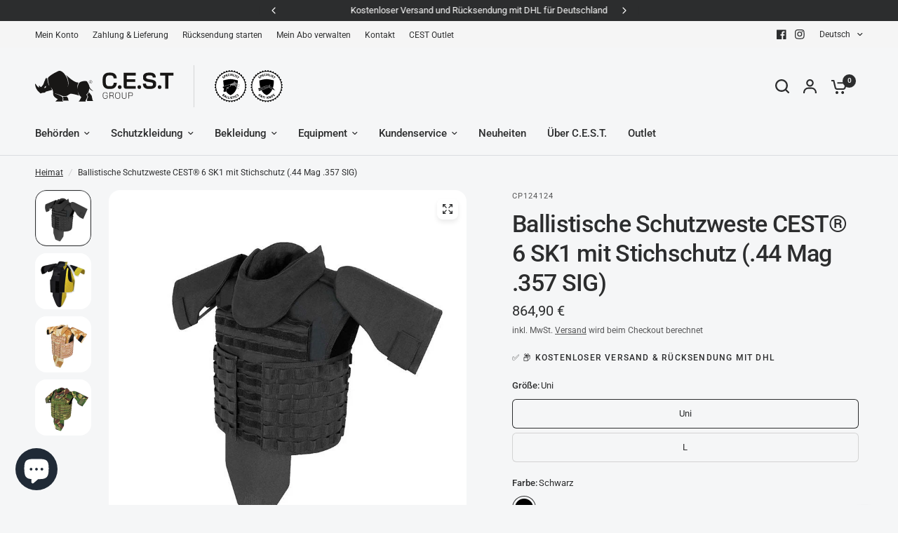

--- FILE ---
content_type: text/html; charset=utf-8
request_url: https://cest-group.net/products/ballistische-schutzweste-cest-6
body_size: 51843
content:
<!doctype html><html class="no-js" lang="de" dir="ltr">
<head>
	<meta charset="utf-8">
	<meta http-equiv="X-UA-Compatible" content="IE=edge,chrome=1">
	<meta name="viewport" content="width=device-width, initial-scale=1, maximum-scale=5, viewport-fit=cover">
	<meta name="facebook-domain-verification" content="8l49qtyxyyqtih310di9pmtc9k1u4v" />
	<meta name="google-site-verification" content="oci77MivSWM2H938x7AAVI9zj889vw_hgDSDGMlr6NY" />
	<meta name="theme-color" content="#f5f6f7">
	<link rel="canonical" href="https://cest-group.net/products/ballistische-schutzweste-cest-6">
	<link rel="preconnect" href="https://cdn.shopify.com" crossorigin>

	<link rel="preload" as="style" href="//cest-group.net/cdn/shop/t/33/assets/app.css?v=109407188215637231151766189430">
<link rel="preload" as="style" href="//cest-group.net/cdn/shop/t/33/assets/product-grid.css?v=94808334555632074931766189427">
<link rel="preload" as="style" href="//cest-group.net/cdn/shop/t/33/assets/product.css?v=50599805687293665471766189429">
<link rel="preload" as="image" href="//cest-group.net/cdn/shop/products/10000_6_schwarz-schusssichere-weste-aermel-aermel-stichsicher-kevlar-weste.jpg?v=1688391491&width=345" imagesrcset="//cest-group.net/cdn/shop/products/10000_6_schwarz-schusssichere-weste-aermel-aermel-stichsicher-kevlar-weste.jpg?v=1688391491&width=345 345w,//cest-group.net/cdn/shop/products/10000_6_schwarz-schusssichere-weste-aermel-aermel-stichsicher-kevlar-weste.jpg?v=1688391491&width=610 610w,//cest-group.net/cdn/shop/products/10000_6_schwarz-schusssichere-weste-aermel-aermel-stichsicher-kevlar-weste.jpg?v=1688391491&width=1220 1220w" imagesizes="auto">




<link rel="preload" as="script" href="//cest-group.net/cdn/shop/t/33/assets/animations.min.js?v=147813703405119417831766189428">

<link rel="preload" as="script" href="//cest-group.net/cdn/shop/t/33/assets/header.js?v=6094887744313169711766189430">
<link rel="preload" as="script" href="//cest-group.net/cdn/shop/t/33/assets/vendor.min.js?v=3813312436454354751766189428">
<link rel="preload" as="script" href="//cest-group.net/cdn/shop/t/33/assets/app.js?v=171955533610643302001766189430">

<script>
window.lazySizesConfig = window.lazySizesConfig || {};
window.lazySizesConfig.expand = 250;
window.lazySizesConfig.loadMode = 1;
window.lazySizesConfig.loadHidden = false;
</script>


	<link rel="icon" type="image/png" href="//cest-group.net/cdn/shop/files/Favicon.png?crop=center&height=32&v=1688989668&width=32">

	<title>
	Ballistische Schutzweste CEST® 6 SK1 mit Stichschutz (.44 Mag .357 SIG &ndash; CEST GmbH
	</title>

	
	<meta name="description" content="Die „CEST 6“ Überziehschutzweste baut auf unserem „C.E.S.T. 1“ -Träger auf und bietet die volle Palette an Schutzaufrüstungen als Standard. Auch in 4Xl erhältlich (3XL bestellen &amp;amp; Kontakt aufnehmen). CE zertifiziert No.: ICR Polska/VC/UA220304 with Regulation (EU) 2016/425: EN 397:2012+A1:2012. Dies beinhaltet zusä">
	
<link rel="preconnect" href="https://fonts.shopifycdn.com" crossorigin>

<meta property="og:site_name" content="CEST GmbH">
<meta property="og:url" content="https://cest-group.net/products/ballistische-schutzweste-cest-6">
<meta property="og:title" content="Ballistische Schutzweste CEST® 6 SK1 mit Stichschutz (.44 Mag .357 SIG">
<meta property="og:type" content="product">
<meta property="og:description" content="Die „CEST 6“ Überziehschutzweste baut auf unserem „C.E.S.T. 1“ -Träger auf und bietet die volle Palette an Schutzaufrüstungen als Standard. Auch in 4Xl erhältlich (3XL bestellen &amp;amp; Kontakt aufnehmen). CE zertifiziert No.: ICR Polska/VC/UA220304 with Regulation (EU) 2016/425: EN 397:2012+A1:2012. Dies beinhaltet zusä"><meta property="og:image" content="http://cest-group.net/cdn/shop/products/10000_6_schwarz-schusssichere-weste-aermel-aermel-stichsicher-kevlar-weste.jpg?v=1688391491">
  <meta property="og:image:secure_url" content="https://cest-group.net/cdn/shop/products/10000_6_schwarz-schusssichere-weste-aermel-aermel-stichsicher-kevlar-weste.jpg?v=1688391491">
  <meta property="og:image:width" content="768">
  <meta property="og:image:height" content="768"><meta property="og:price:amount" content="864,90">
  <meta property="og:price:currency" content="EUR"><meta name="twitter:card" content="summary_large_image">
<meta name="twitter:title" content="Ballistische Schutzweste CEST® 6 SK1 mit Stichschutz (.44 Mag .357 SIG">
<meta name="twitter:description" content="Die „CEST 6“ Überziehschutzweste baut auf unserem „C.E.S.T. 1“ -Träger auf und bietet die volle Palette an Schutzaufrüstungen als Standard. Auch in 4Xl erhältlich (3XL bestellen &amp;amp; Kontakt aufnehmen). CE zertifiziert No.: ICR Polska/VC/UA220304 with Regulation (EU) 2016/425: EN 397:2012+A1:2012. Dies beinhaltet zusä">


	<link href="//cest-group.net/cdn/shop/t/33/assets/app.css?v=109407188215637231151766189430" rel="stylesheet" type="text/css" media="all" />
	<link href="//cest-group.net/cdn/shop/t/33/assets/product-grid.css?v=94808334555632074931766189427" rel="stylesheet" type="text/css" media="all" />

	<style data-shopify>
	@font-face {
  font-family: Roboto;
  font-weight: 400;
  font-style: normal;
  font-display: swap;
  src: url("//cest-group.net/cdn/fonts/roboto/roboto_n4.2019d890f07b1852f56ce63ba45b2db45d852cba.woff2") format("woff2"),
       url("//cest-group.net/cdn/fonts/roboto/roboto_n4.238690e0007583582327135619c5f7971652fa9d.woff") format("woff");
}

@font-face {
  font-family: Roboto;
  font-weight: 500;
  font-style: normal;
  font-display: swap;
  src: url("//cest-group.net/cdn/fonts/roboto/roboto_n5.250d51708d76acbac296b0e21ede8f81de4e37aa.woff2") format("woff2"),
       url("//cest-group.net/cdn/fonts/roboto/roboto_n5.535e8c56f4cbbdea416167af50ab0ff1360a3949.woff") format("woff");
}

@font-face {
  font-family: Roboto;
  font-weight: 600;
  font-style: normal;
  font-display: swap;
  src: url("//cest-group.net/cdn/fonts/roboto/roboto_n6.3d305d5382545b48404c304160aadee38c90ef9d.woff2") format("woff2"),
       url("//cest-group.net/cdn/fonts/roboto/roboto_n6.bb37be020157f87e181e5489d5e9137ad60c47a2.woff") format("woff");
}

@font-face {
  font-family: Roboto;
  font-weight: 400;
  font-style: italic;
  font-display: swap;
  src: url("//cest-group.net/cdn/fonts/roboto/roboto_i4.57ce898ccda22ee84f49e6b57ae302250655e2d4.woff2") format("woff2"),
       url("//cest-group.net/cdn/fonts/roboto/roboto_i4.b21f3bd061cbcb83b824ae8c7671a82587b264bf.woff") format("woff");
}

@font-face {
  font-family: Roboto;
  font-weight: 600;
  font-style: italic;
  font-display: swap;
  src: url("//cest-group.net/cdn/fonts/roboto/roboto_i6.ebd6b6733fb2b030d60cbf61316511a7ffd82fb3.woff2") format("woff2"),
       url("//cest-group.net/cdn/fonts/roboto/roboto_i6.1363905a6d5249605bc5e0f859663ffe95ac3bed.woff") format("woff");
}


		@font-face {
  font-family: Inter;
  font-weight: 600;
  font-style: normal;
  font-display: swap;
  src: url("//cest-group.net/cdn/fonts/inter/inter_n6.771af0474a71b3797eb38f3487d6fb79d43b6877.woff2") format("woff2"),
       url("//cest-group.net/cdn/fonts/inter/inter_n6.88c903d8f9e157d48b73b7777d0642925bcecde7.woff") format("woff");
}

@font-face {
  font-family: Inter;
  font-weight: 400;
  font-style: normal;
  font-display: swap;
  src: url("//cest-group.net/cdn/fonts/inter/inter_n4.b2a3f24c19b4de56e8871f609e73ca7f6d2e2bb9.woff2") format("woff2"),
       url("//cest-group.net/cdn/fonts/inter/inter_n4.af8052d517e0c9ffac7b814872cecc27ae1fa132.woff") format("woff");
}

h1,h2,h3,h4,h5,h6,
	.h1,.h2,.h3,.h4,.h5,.h6,
	.logolink.text-logo,
	.heading-font,
	.h1-xlarge,
	.h1-large,
	blockquote p,
	blockquote span,
	.customer-addresses .my-address .address-index {
		font-style: normal;
		font-weight: 600;
		font-family: Inter, sans-serif;
	}
	body,
	.body-font,
	.thb-product-detail .product-title {
		font-style: normal;
		font-weight: 400;
		font-family: Roboto, sans-serif;
	}
	:root {
		--mobile-swipe-width: calc(90vw - 15px);
		--grid-width: 1280px;
		--grid-width-row: 1380px;
		--font-body-scale: 1.0;
		--font-body-line-height-scale: 1.0;
		--font-body-letter-spacing: 0.0em;
		--font-announcement-scale: 1.0;
		--font-body-medium-weight: 500;
    --font-body-bold-weight: 600;
		--font-heading-scale: 1.0;
		--font-heading-line-height-scale: 1.0;
		--font-heading-letter-spacing: -0.02em;
		--font-navigation-scale: 1.0;
		--font-product-price-scale: 1.0;
		--font-product-title-scale: 1.0;
		--font-product-title-line-height-scale: 1.0;
		--button-letter-spacing: 0.0em;

		--block-border-radius: 16px;
		--button-border-radius: 25px;
		--input-border-radius: 6px;

		--bg-body: #f5f6f7;
		--bg-body-rgb: 245,246,247;
		--bg-body-darken: #edeef0;
		--payment-terms-background-color: #f5f6f7;
		
		--color-body: #2c2d2e;
		--color-body-rgb: 44,45,46;
		--color-heading: #1a1c1d;
		--color-heading-rgb: 26,28,29;

		--color-accent: #3F72E5;
		--color-accent-hover: #205be1;
		--color-accent-rgb: 63,114,229;
		--color-border: #DADCE0;
		--color-form-border: #D3D3D3;
		--color-overlay-rgb: 159,163,167;

		--shopify-accelerated-checkout-button-block-size: 50px;
		--shopify-accelerated-checkout-inline-alignment: center;
		--shopify-accelerated-checkout-skeleton-animation-duration: 0.25s;
		--shopify-accelerated-checkout-button-border-radius: 25px;

		--color-drawer-bg: #ffffff;
		--color-drawer-bg-rgb: 255,255,255;

		--color-announcement-bar-text: #ffffff;
		--color-announcement-bar-bg: #2C2D2E;

		--color-secondary-menu-text: #2c2d2e;
		--color-secondary-menu-bg: #F5F5F5;

		--color-header-bg: #f5f6f7;
		--color-header-bg-rgb: 245,246,247;
		--color-header-text: #2c2d2e;
		--color-header-text-rgb: 44,45,46;
		--color-header-links: #2c2d2e;
		--color-header-links-rgb: 44,45,46;
		--color-header-links-hover: #3F72E5;
		--color-header-links-hover-rgb: 63,114,229;
		--color-header-icons: #2c2d2e;
		--color-header-border: #E2E2E2;

		--solid-button-background: #2c2d2e;
		--solid-button-background-hover: #1b1b1c;
		--solid-button-label: #ffffff;
		--white-button-label: #2c2d2e;

		--color-price: #2c2d2e;
		--color-price-rgb: 44,45,46;
		--color-price-discounted: #C62A32;

		--color-star: #FFAA47;

		--color-inventory-instock: #279A4B;
		--color-inventory-lowstock: #e97f32;--block-shadows: 0px 4px 6px rgba(0, 0, 0, 0.08);--section-spacing-mobile: 50px;
		--section-spacing-desktop: 80px;--color-product-card-bg: rgba(0,0,0,0);--color-article-card-bg: #ffffff;--color-badge-text: #ffffff;
		--color-badge-sold-out: #6d6b6b;
		--color-badge-sale: #c62a32;
		--color-badge-preorder: #666666;
		--badge-corner-radius: 14px;


		--color-footer-heading: #FFFFFF;
		--color-footer-heading-rgb: 255,255,255;
		--color-footer-text: #DADCE0;
		--color-footer-text-rgb: 218,220,224;
		--color-footer-link: #aaaeb6;
		--color-footer-link-hover: #FFFFFF;
		--color-footer-border: #868d94;
		--color-footer-border-rgb: 134,141,148;
		--color-footer-bg: #2c2d2e;
	}



</style>


	<script>
		window.theme = window.theme || {};
		theme = {
			settings: {
				money_with_currency_format:"{{ amount_with_comma_separator }} €",
				cart_drawer:true},
			routes: {
				root_url: '/',
				cart_url: '/cart',
				cart_add_url: '/cart/add',
				search_url: '/search',
				cart_change_url: '/cart/change',
				cart_update_url: '/cart/update',
				predictive_search_url: '/search/suggest',
			},
			variantStrings: {
        addToCart: `In den Warenkorb legen`,
        soldOut: `Ausverkauft`,
        unavailable: `Nicht verfügbar`,
        preOrder: `Vorbestellen`,
      },
			strings: {
				requiresTerms: `Sie müssen den Verkaufsbedingungen zustimmen, um zur Kasse gehen zu können`,
				shippingEstimatorNoResults: `Entschuldige, wir liefern leider niche an Deine Adresse.`,
				shippingEstimatorOneResult: `Es gibt eine Versandklasse für Deine Adresse:`,
				shippingEstimatorMultipleResults: `Es gibt mehrere Versandklassen für Deine Adresse:`,
				shippingEstimatorError: `Ein oder mehrere Fehler sind beim Abrufen der Versandklassen aufgetreten:`
			}
		};
	</script>
	<script>window.performance && window.performance.mark && window.performance.mark('shopify.content_for_header.start');</script><meta name="google-site-verification" content="1n9XnISKODxvyig5QzwJdd5YQwo5EJ6MJ8hVSJwortw">
<meta id="shopify-digital-wallet" name="shopify-digital-wallet" content="/26835124301/digital_wallets/dialog">
<meta name="shopify-checkout-api-token" content="9749bc24de893d171ef577226b52e0ca">
<link rel="alternate" hreflang="x-default" href="https://cest-group.net/products/ballistische-schutzweste-cest-6">
<link rel="alternate" hreflang="de" href="https://cest-group.net/products/ballistische-schutzweste-cest-6">
<link rel="alternate" hreflang="en" href="https://cest-group.net/en/products/ballistische-schutzweste-cest-6">
<link rel="alternate" hreflang="pl" href="https://cest-group.net/pl/products/ballistische-schutzweste-cest-6">
<link rel="alternate" hreflang="fr" href="https://cest-group.net/fr/products/ballistische-schutzweste-cest-6">
<link rel="alternate" hreflang="es" href="https://cest-group.net/es/products/ballistische-schutzweste-cest-6">
<link rel="alternate" hreflang="it" href="https://cest-group.net/it/products/ballistische-schutzweste-cest-6">
<link rel="alternate" hreflang="no" href="https://cest-group.net/no/products/ballistische-schutzweste-cest-6">
<link rel="alternate" hreflang="cs" href="https://cest-group.net/cs/products/ballistische-schutzweste-cest-6">
<link rel="alternate" hreflang="tr" href="https://cest-group.net/tr/products/ballistische-schutzweste-cest-6">
<link rel="alternate" hreflang="da" href="https://cest-group.net/da/products/ballistische-schutzweste-cest-6">
<link rel="alternate" type="application/json+oembed" href="https://cest-group.net/products/ballistische-schutzweste-cest-6.oembed">
<script async="async" src="/checkouts/internal/preloads.js?locale=de-DE"></script>
<script id="apple-pay-shop-capabilities" type="application/json">{"shopId":26835124301,"countryCode":"DE","currencyCode":"EUR","merchantCapabilities":["supports3DS"],"merchantId":"gid:\/\/shopify\/Shop\/26835124301","merchantName":"CEST GmbH","requiredBillingContactFields":["postalAddress","email"],"requiredShippingContactFields":["postalAddress","email"],"shippingType":"shipping","supportedNetworks":["visa","maestro","masterCard","amex"],"total":{"type":"pending","label":"CEST GmbH","amount":"1.00"},"shopifyPaymentsEnabled":true,"supportsSubscriptions":true}</script>
<script id="shopify-features" type="application/json">{"accessToken":"9749bc24de893d171ef577226b52e0ca","betas":["rich-media-storefront-analytics"],"domain":"cest-group.net","predictiveSearch":true,"shopId":26835124301,"locale":"de"}</script>
<script>var Shopify = Shopify || {};
Shopify.shop = "cest-group.myshopify.com";
Shopify.locale = "de";
Shopify.currency = {"active":"EUR","rate":"1.0"};
Shopify.country = "DE";
Shopify.theme = {"name":"cest-shop2026\/main","id":184275108105,"schema_name":"Vision","schema_version":"8.0.0","theme_store_id":null,"role":"main"};
Shopify.theme.handle = "null";
Shopify.theme.style = {"id":null,"handle":null};
Shopify.cdnHost = "cest-group.net/cdn";
Shopify.routes = Shopify.routes || {};
Shopify.routes.root = "/";</script>
<script type="module">!function(o){(o.Shopify=o.Shopify||{}).modules=!0}(window);</script>
<script>!function(o){function n(){var o=[];function n(){o.push(Array.prototype.slice.apply(arguments))}return n.q=o,n}var t=o.Shopify=o.Shopify||{};t.loadFeatures=n(),t.autoloadFeatures=n()}(window);</script>
<script id="shop-js-analytics" type="application/json">{"pageType":"product"}</script>
<script defer="defer" async type="module" src="//cest-group.net/cdn/shopifycloud/shop-js/modules/v2/client.init-shop-cart-sync_e98Ab_XN.de.esm.js"></script>
<script defer="defer" async type="module" src="//cest-group.net/cdn/shopifycloud/shop-js/modules/v2/chunk.common_Pcw9EP95.esm.js"></script>
<script defer="defer" async type="module" src="//cest-group.net/cdn/shopifycloud/shop-js/modules/v2/chunk.modal_CzmY4ZhL.esm.js"></script>
<script type="module">
  await import("//cest-group.net/cdn/shopifycloud/shop-js/modules/v2/client.init-shop-cart-sync_e98Ab_XN.de.esm.js");
await import("//cest-group.net/cdn/shopifycloud/shop-js/modules/v2/chunk.common_Pcw9EP95.esm.js");
await import("//cest-group.net/cdn/shopifycloud/shop-js/modules/v2/chunk.modal_CzmY4ZhL.esm.js");

  window.Shopify.SignInWithShop?.initShopCartSync?.({"fedCMEnabled":true,"windoidEnabled":true});

</script>
<script id="__st">var __st={"a":26835124301,"offset":3600,"reqid":"84ee5ceb-b08d-46a7-993a-e9660f8f567d-1769267489","pageurl":"cest-group.net\/products\/ballistische-schutzweste-cest-6","u":"928a13aad12b","p":"product","rtyp":"product","rid":4425002123341};</script>
<script>window.ShopifyPaypalV4VisibilityTracking = true;</script>
<script id="captcha-bootstrap">!function(){'use strict';const t='contact',e='account',n='new_comment',o=[[t,t],['blogs',n],['comments',n],[t,'customer']],c=[[e,'customer_login'],[e,'guest_login'],[e,'recover_customer_password'],[e,'create_customer']],r=t=>t.map((([t,e])=>`form[action*='/${t}']:not([data-nocaptcha='true']) input[name='form_type'][value='${e}']`)).join(','),a=t=>()=>t?[...document.querySelectorAll(t)].map((t=>t.form)):[];function s(){const t=[...o],e=r(t);return a(e)}const i='password',u='form_key',d=['recaptcha-v3-token','g-recaptcha-response','h-captcha-response',i],f=()=>{try{return window.sessionStorage}catch{return}},m='__shopify_v',_=t=>t.elements[u];function p(t,e,n=!1){try{const o=window.sessionStorage,c=JSON.parse(o.getItem(e)),{data:r}=function(t){const{data:e,action:n}=t;return t[m]||n?{data:e,action:n}:{data:t,action:n}}(c);for(const[e,n]of Object.entries(r))t.elements[e]&&(t.elements[e].value=n);n&&o.removeItem(e)}catch(o){console.error('form repopulation failed',{error:o})}}const l='form_type',E='cptcha';function T(t){t.dataset[E]=!0}const w=window,h=w.document,L='Shopify',v='ce_forms',y='captcha';let A=!1;((t,e)=>{const n=(g='f06e6c50-85a8-45c8-87d0-21a2b65856fe',I='https://cdn.shopify.com/shopifycloud/storefront-forms-hcaptcha/ce_storefront_forms_captcha_hcaptcha.v1.5.2.iife.js',D={infoText:'Durch hCaptcha geschützt',privacyText:'Datenschutz',termsText:'Allgemeine Geschäftsbedingungen'},(t,e,n)=>{const o=w[L][v],c=o.bindForm;if(c)return c(t,g,e,D).then(n);var r;o.q.push([[t,g,e,D],n]),r=I,A||(h.body.append(Object.assign(h.createElement('script'),{id:'captcha-provider',async:!0,src:r})),A=!0)});var g,I,D;w[L]=w[L]||{},w[L][v]=w[L][v]||{},w[L][v].q=[],w[L][y]=w[L][y]||{},w[L][y].protect=function(t,e){n(t,void 0,e),T(t)},Object.freeze(w[L][y]),function(t,e,n,w,h,L){const[v,y,A,g]=function(t,e,n){const i=e?o:[],u=t?c:[],d=[...i,...u],f=r(d),m=r(i),_=r(d.filter((([t,e])=>n.includes(e))));return[a(f),a(m),a(_),s()]}(w,h,L),I=t=>{const e=t.target;return e instanceof HTMLFormElement?e:e&&e.form},D=t=>v().includes(t);t.addEventListener('submit',(t=>{const e=I(t);if(!e)return;const n=D(e)&&!e.dataset.hcaptchaBound&&!e.dataset.recaptchaBound,o=_(e),c=g().includes(e)&&(!o||!o.value);(n||c)&&t.preventDefault(),c&&!n&&(function(t){try{if(!f())return;!function(t){const e=f();if(!e)return;const n=_(t);if(!n)return;const o=n.value;o&&e.removeItem(o)}(t);const e=Array.from(Array(32),(()=>Math.random().toString(36)[2])).join('');!function(t,e){_(t)||t.append(Object.assign(document.createElement('input'),{type:'hidden',name:u})),t.elements[u].value=e}(t,e),function(t,e){const n=f();if(!n)return;const o=[...t.querySelectorAll(`input[type='${i}']`)].map((({name:t})=>t)),c=[...d,...o],r={};for(const[a,s]of new FormData(t).entries())c.includes(a)||(r[a]=s);n.setItem(e,JSON.stringify({[m]:1,action:t.action,data:r}))}(t,e)}catch(e){console.error('failed to persist form',e)}}(e),e.submit())}));const S=(t,e)=>{t&&!t.dataset[E]&&(n(t,e.some((e=>e===t))),T(t))};for(const o of['focusin','change'])t.addEventListener(o,(t=>{const e=I(t);D(e)&&S(e,y())}));const B=e.get('form_key'),M=e.get(l),P=B&&M;t.addEventListener('DOMContentLoaded',(()=>{const t=y();if(P)for(const e of t)e.elements[l].value===M&&p(e,B);[...new Set([...A(),...v().filter((t=>'true'===t.dataset.shopifyCaptcha))])].forEach((e=>S(e,t)))}))}(h,new URLSearchParams(w.location.search),n,t,e,['guest_login'])})(!0,!0)}();</script>
<script integrity="sha256-4kQ18oKyAcykRKYeNunJcIwy7WH5gtpwJnB7kiuLZ1E=" data-source-attribution="shopify.loadfeatures" defer="defer" src="//cest-group.net/cdn/shopifycloud/storefront/assets/storefront/load_feature-a0a9edcb.js" crossorigin="anonymous"></script>
<script data-source-attribution="shopify.dynamic_checkout.dynamic.init">var Shopify=Shopify||{};Shopify.PaymentButton=Shopify.PaymentButton||{isStorefrontPortableWallets:!0,init:function(){window.Shopify.PaymentButton.init=function(){};var t=document.createElement("script");t.src="https://cest-group.net/cdn/shopifycloud/portable-wallets/latest/portable-wallets.de.js",t.type="module",document.head.appendChild(t)}};
</script>
<script data-source-attribution="shopify.dynamic_checkout.buyer_consent">
  function portableWalletsHideBuyerConsent(e){var t=document.getElementById("shopify-buyer-consent"),n=document.getElementById("shopify-subscription-policy-button");t&&n&&(t.classList.add("hidden"),t.setAttribute("aria-hidden","true"),n.removeEventListener("click",e))}function portableWalletsShowBuyerConsent(e){var t=document.getElementById("shopify-buyer-consent"),n=document.getElementById("shopify-subscription-policy-button");t&&n&&(t.classList.remove("hidden"),t.removeAttribute("aria-hidden"),n.addEventListener("click",e))}window.Shopify?.PaymentButton&&(window.Shopify.PaymentButton.hideBuyerConsent=portableWalletsHideBuyerConsent,window.Shopify.PaymentButton.showBuyerConsent=portableWalletsShowBuyerConsent);
</script>
<script>
  function portableWalletsCleanup(e){e&&e.src&&console.error("Failed to load portable wallets script "+e.src);var t=document.querySelectorAll("shopify-accelerated-checkout .shopify-payment-button__skeleton, shopify-accelerated-checkout-cart .wallet-cart-button__skeleton"),e=document.getElementById("shopify-buyer-consent");for(let e=0;e<t.length;e++)t[e].remove();e&&e.remove()}function portableWalletsNotLoadedAsModule(e){e instanceof ErrorEvent&&"string"==typeof e.message&&e.message.includes("import.meta")&&"string"==typeof e.filename&&e.filename.includes("portable-wallets")&&(window.removeEventListener("error",portableWalletsNotLoadedAsModule),window.Shopify.PaymentButton.failedToLoad=e,"loading"===document.readyState?document.addEventListener("DOMContentLoaded",window.Shopify.PaymentButton.init):window.Shopify.PaymentButton.init())}window.addEventListener("error",portableWalletsNotLoadedAsModule);
</script>

<script type="module" src="https://cest-group.net/cdn/shopifycloud/portable-wallets/latest/portable-wallets.de.js" onError="portableWalletsCleanup(this)" crossorigin="anonymous"></script>
<script nomodule>
  document.addEventListener("DOMContentLoaded", portableWalletsCleanup);
</script>

<script id='scb4127' type='text/javascript' async='' src='https://cest-group.net/cdn/shopifycloud/privacy-banner/storefront-banner.js'></script><link id="shopify-accelerated-checkout-styles" rel="stylesheet" media="screen" href="https://cest-group.net/cdn/shopifycloud/portable-wallets/latest/accelerated-checkout-backwards-compat.css" crossorigin="anonymous">
<style id="shopify-accelerated-checkout-cart">
        #shopify-buyer-consent {
  margin-top: 1em;
  display: inline-block;
  width: 100%;
}

#shopify-buyer-consent.hidden {
  display: none;
}

#shopify-subscription-policy-button {
  background: none;
  border: none;
  padding: 0;
  text-decoration: underline;
  font-size: inherit;
  cursor: pointer;
}

#shopify-subscription-policy-button::before {
  box-shadow: none;
}

      </style>

<script>window.performance && window.performance.mark && window.performance.mark('shopify.content_for_header.end');</script> <!-- Header hook for plugins -->

	<script>document.documentElement.className = document.documentElement.className.replace('no-js', 'js');</script>
	
<!-- Meta Pixel Code -->
<script>
!function(f,b,e,v,n,t,s)
{if(f.fbq)return;n=f.fbq=function(){n.callMethod?
n.callMethod.apply(n,arguments):n.queue.push(arguments)};
if(!f._fbq)f._fbq=n;n.push=n;n.loaded=!0;n.version='2.0';
n.queue=[];t=b.createElement(e);t.async=!0;
t.src=v;s=b.getElementsByTagName(e)[0];
s.parentNode.insertBefore(t,s)}(window, document,'script',
'https://connect.facebook.net/en_US/fbevents.js');
fbq('init', '3470863843053228');
fbq('track', 'PageView');
</script>
<noscript><img height="1" width="1" style="display:none"
src="https://www.facebook.com/tr?id=3470863843053228&ev=PageView&noscript=1"
/></noscript>
<!-- End Meta Pixel Code -->
<script src="https://cdn.shopify.com/extensions/e8878072-2f6b-4e89-8082-94b04320908d/inbox-1254/assets/inbox-chat-loader.js" type="text/javascript" defer="defer"></script>
<link href="https://monorail-edge.shopifysvc.com" rel="dns-prefetch">
<script>(function(){if ("sendBeacon" in navigator && "performance" in window) {try {var session_token_from_headers = performance.getEntriesByType('navigation')[0].serverTiming.find(x => x.name == '_s').description;} catch {var session_token_from_headers = undefined;}var session_cookie_matches = document.cookie.match(/_shopify_s=([^;]*)/);var session_token_from_cookie = session_cookie_matches && session_cookie_matches.length === 2 ? session_cookie_matches[1] : "";var session_token = session_token_from_headers || session_token_from_cookie || "";function handle_abandonment_event(e) {var entries = performance.getEntries().filter(function(entry) {return /monorail-edge.shopifysvc.com/.test(entry.name);});if (!window.abandonment_tracked && entries.length === 0) {window.abandonment_tracked = true;var currentMs = Date.now();var navigation_start = performance.timing.navigationStart;var payload = {shop_id: 26835124301,url: window.location.href,navigation_start,duration: currentMs - navigation_start,session_token,page_type: "product"};window.navigator.sendBeacon("https://monorail-edge.shopifysvc.com/v1/produce", JSON.stringify({schema_id: "online_store_buyer_site_abandonment/1.1",payload: payload,metadata: {event_created_at_ms: currentMs,event_sent_at_ms: currentMs}}));}}window.addEventListener('pagehide', handle_abandonment_event);}}());</script>
<script id="web-pixels-manager-setup">(function e(e,d,r,n,o){if(void 0===o&&(o={}),!Boolean(null===(a=null===(i=window.Shopify)||void 0===i?void 0:i.analytics)||void 0===a?void 0:a.replayQueue)){var i,a;window.Shopify=window.Shopify||{};var t=window.Shopify;t.analytics=t.analytics||{};var s=t.analytics;s.replayQueue=[],s.publish=function(e,d,r){return s.replayQueue.push([e,d,r]),!0};try{self.performance.mark("wpm:start")}catch(e){}var l=function(){var e={modern:/Edge?\/(1{2}[4-9]|1[2-9]\d|[2-9]\d{2}|\d{4,})\.\d+(\.\d+|)|Firefox\/(1{2}[4-9]|1[2-9]\d|[2-9]\d{2}|\d{4,})\.\d+(\.\d+|)|Chrom(ium|e)\/(9{2}|\d{3,})\.\d+(\.\d+|)|(Maci|X1{2}).+ Version\/(15\.\d+|(1[6-9]|[2-9]\d|\d{3,})\.\d+)([,.]\d+|)( \(\w+\)|)( Mobile\/\w+|) Safari\/|Chrome.+OPR\/(9{2}|\d{3,})\.\d+\.\d+|(CPU[ +]OS|iPhone[ +]OS|CPU[ +]iPhone|CPU IPhone OS|CPU iPad OS)[ +]+(15[._]\d+|(1[6-9]|[2-9]\d|\d{3,})[._]\d+)([._]\d+|)|Android:?[ /-](13[3-9]|1[4-9]\d|[2-9]\d{2}|\d{4,})(\.\d+|)(\.\d+|)|Android.+Firefox\/(13[5-9]|1[4-9]\d|[2-9]\d{2}|\d{4,})\.\d+(\.\d+|)|Android.+Chrom(ium|e)\/(13[3-9]|1[4-9]\d|[2-9]\d{2}|\d{4,})\.\d+(\.\d+|)|SamsungBrowser\/([2-9]\d|\d{3,})\.\d+/,legacy:/Edge?\/(1[6-9]|[2-9]\d|\d{3,})\.\d+(\.\d+|)|Firefox\/(5[4-9]|[6-9]\d|\d{3,})\.\d+(\.\d+|)|Chrom(ium|e)\/(5[1-9]|[6-9]\d|\d{3,})\.\d+(\.\d+|)([\d.]+$|.*Safari\/(?![\d.]+ Edge\/[\d.]+$))|(Maci|X1{2}).+ Version\/(10\.\d+|(1[1-9]|[2-9]\d|\d{3,})\.\d+)([,.]\d+|)( \(\w+\)|)( Mobile\/\w+|) Safari\/|Chrome.+OPR\/(3[89]|[4-9]\d|\d{3,})\.\d+\.\d+|(CPU[ +]OS|iPhone[ +]OS|CPU[ +]iPhone|CPU IPhone OS|CPU iPad OS)[ +]+(10[._]\d+|(1[1-9]|[2-9]\d|\d{3,})[._]\d+)([._]\d+|)|Android:?[ /-](13[3-9]|1[4-9]\d|[2-9]\d{2}|\d{4,})(\.\d+|)(\.\d+|)|Mobile Safari.+OPR\/([89]\d|\d{3,})\.\d+\.\d+|Android.+Firefox\/(13[5-9]|1[4-9]\d|[2-9]\d{2}|\d{4,})\.\d+(\.\d+|)|Android.+Chrom(ium|e)\/(13[3-9]|1[4-9]\d|[2-9]\d{2}|\d{4,})\.\d+(\.\d+|)|Android.+(UC? ?Browser|UCWEB|U3)[ /]?(15\.([5-9]|\d{2,})|(1[6-9]|[2-9]\d|\d{3,})\.\d+)\.\d+|SamsungBrowser\/(5\.\d+|([6-9]|\d{2,})\.\d+)|Android.+MQ{2}Browser\/(14(\.(9|\d{2,})|)|(1[5-9]|[2-9]\d|\d{3,})(\.\d+|))(\.\d+|)|K[Aa][Ii]OS\/(3\.\d+|([4-9]|\d{2,})\.\d+)(\.\d+|)/},d=e.modern,r=e.legacy,n=navigator.userAgent;return n.match(d)?"modern":n.match(r)?"legacy":"unknown"}(),u="modern"===l?"modern":"legacy",c=(null!=n?n:{modern:"",legacy:""})[u],f=function(e){return[e.baseUrl,"/wpm","/b",e.hashVersion,"modern"===e.buildTarget?"m":"l",".js"].join("")}({baseUrl:d,hashVersion:r,buildTarget:u}),m=function(e){var d=e.version,r=e.bundleTarget,n=e.surface,o=e.pageUrl,i=e.monorailEndpoint;return{emit:function(e){var a=e.status,t=e.errorMsg,s=(new Date).getTime(),l=JSON.stringify({metadata:{event_sent_at_ms:s},events:[{schema_id:"web_pixels_manager_load/3.1",payload:{version:d,bundle_target:r,page_url:o,status:a,surface:n,error_msg:t},metadata:{event_created_at_ms:s}}]});if(!i)return console&&console.warn&&console.warn("[Web Pixels Manager] No Monorail endpoint provided, skipping logging."),!1;try{return self.navigator.sendBeacon.bind(self.navigator)(i,l)}catch(e){}var u=new XMLHttpRequest;try{return u.open("POST",i,!0),u.setRequestHeader("Content-Type","text/plain"),u.send(l),!0}catch(e){return console&&console.warn&&console.warn("[Web Pixels Manager] Got an unhandled error while logging to Monorail."),!1}}}}({version:r,bundleTarget:l,surface:e.surface,pageUrl:self.location.href,monorailEndpoint:e.monorailEndpoint});try{o.browserTarget=l,function(e){var d=e.src,r=e.async,n=void 0===r||r,o=e.onload,i=e.onerror,a=e.sri,t=e.scriptDataAttributes,s=void 0===t?{}:t,l=document.createElement("script"),u=document.querySelector("head"),c=document.querySelector("body");if(l.async=n,l.src=d,a&&(l.integrity=a,l.crossOrigin="anonymous"),s)for(var f in s)if(Object.prototype.hasOwnProperty.call(s,f))try{l.dataset[f]=s[f]}catch(e){}if(o&&l.addEventListener("load",o),i&&l.addEventListener("error",i),u)u.appendChild(l);else{if(!c)throw new Error("Did not find a head or body element to append the script");c.appendChild(l)}}({src:f,async:!0,onload:function(){if(!function(){var e,d;return Boolean(null===(d=null===(e=window.Shopify)||void 0===e?void 0:e.analytics)||void 0===d?void 0:d.initialized)}()){var d=window.webPixelsManager.init(e)||void 0;if(d){var r=window.Shopify.analytics;r.replayQueue.forEach((function(e){var r=e[0],n=e[1],o=e[2];d.publishCustomEvent(r,n,o)})),r.replayQueue=[],r.publish=d.publishCustomEvent,r.visitor=d.visitor,r.initialized=!0}}},onerror:function(){return m.emit({status:"failed",errorMsg:"".concat(f," has failed to load")})},sri:function(e){var d=/^sha384-[A-Za-z0-9+/=]+$/;return"string"==typeof e&&d.test(e)}(c)?c:"",scriptDataAttributes:o}),m.emit({status:"loading"})}catch(e){m.emit({status:"failed",errorMsg:(null==e?void 0:e.message)||"Unknown error"})}}})({shopId: 26835124301,storefrontBaseUrl: "https://cest-group.net",extensionsBaseUrl: "https://extensions.shopifycdn.com/cdn/shopifycloud/web-pixels-manager",monorailEndpoint: "https://monorail-edge.shopifysvc.com/unstable/produce_batch",surface: "storefront-renderer",enabledBetaFlags: ["2dca8a86"],webPixelsConfigList: [{"id":"3186655497","configuration":"{\"config\":\"{\\\"google_tag_ids\\\":[\\\"AW-863923248\\\",\\\"GT-P3HVVZL\\\"],\\\"target_country\\\":\\\"DE\\\",\\\"gtag_events\\\":[{\\\"type\\\":\\\"begin_checkout\\\",\\\"action_label\\\":\\\"MC-QPXC2Y5141\\\"},{\\\"type\\\":\\\"search\\\",\\\"action_label\\\":\\\"MC-QPXC2Y5141\\\"},{\\\"type\\\":\\\"view_item\\\",\\\"action_label\\\":[\\\"AW-863923248\\\/UA__CPnY97cBELDY-ZsD\\\",\\\"MC-QPXC2Y5141\\\"]},{\\\"type\\\":\\\"purchase\\\",\\\"action_label\\\":\\\"MC-QPXC2Y5141\\\"},{\\\"type\\\":\\\"page_view\\\",\\\"action_label\\\":\\\"MC-QPXC2Y5141\\\"},{\\\"type\\\":\\\"add_payment_info\\\",\\\"action_label\\\":\\\"MC-QPXC2Y5141\\\"},{\\\"type\\\":\\\"add_to_cart\\\",\\\"action_label\\\":\\\"MC-QPXC2Y5141\\\"}],\\\"enable_monitoring_mode\\\":false}\"}","eventPayloadVersion":"v1","runtimeContext":"OPEN","scriptVersion":"b2a88bafab3e21179ed38636efcd8a93","type":"APP","apiClientId":1780363,"privacyPurposes":[],"dataSharingAdjustments":{"protectedCustomerApprovalScopes":["read_customer_address","read_customer_email","read_customer_name","read_customer_personal_data","read_customer_phone"]}},{"id":"3063677193","configuration":"{\"store_id\":\"47700\"}","eventPayloadVersion":"v1","runtimeContext":"STRICT","scriptVersion":"78620b807a4780e461f22abf187ebcc5","type":"APP","apiClientId":210101,"privacyPurposes":["ANALYTICS"],"dataSharingAdjustments":{"protectedCustomerApprovalScopes":["read_customer_personal_data"]}},{"id":"shopify-app-pixel","configuration":"{}","eventPayloadVersion":"v1","runtimeContext":"STRICT","scriptVersion":"0450","apiClientId":"shopify-pixel","type":"APP","privacyPurposes":["ANALYTICS","MARKETING"]},{"id":"shopify-custom-pixel","eventPayloadVersion":"v1","runtimeContext":"LAX","scriptVersion":"0450","apiClientId":"shopify-pixel","type":"CUSTOM","privacyPurposes":["ANALYTICS","MARKETING"]}],isMerchantRequest: false,initData: {"shop":{"name":"CEST GmbH","paymentSettings":{"currencyCode":"EUR"},"myshopifyDomain":"cest-group.myshopify.com","countryCode":"DE","storefrontUrl":"https:\/\/cest-group.net"},"customer":null,"cart":null,"checkout":null,"productVariants":[{"price":{"amount":864.9,"currencyCode":"EUR"},"product":{"title":"Ballistische Schutzweste CEST® 6 SK1 mit Stichschutz (.44 Mag .357 SIG)","vendor":"CEST Group","id":"4425002123341","untranslatedTitle":"Ballistische Schutzweste CEST® 6 SK1 mit Stichschutz (.44 Mag .357 SIG)","url":"\/products\/ballistische-schutzweste-cest-6","type":"ca. 20 Werktage"},"id":"31658999808077","image":{"src":"\/\/cest-group.net\/cdn\/shop\/products\/10000_6_schwarz-schusssichere-weste-aermel-aermel-stichsicher-kevlar-weste.jpg?v=1688391491"},"sku":"CP124124","title":"Uni \/ Schwarz \/ NIJ II","untranslatedTitle":"Uni \/ Schwarz \/ NIJ II"},{"price":{"amount":874.9,"currencyCode":"EUR"},"product":{"title":"Ballistische Schutzweste CEST® 6 SK1 mit Stichschutz (.44 Mag .357 SIG)","vendor":"CEST Group","id":"4425002123341","untranslatedTitle":"Ballistische Schutzweste CEST® 6 SK1 mit Stichschutz (.44 Mag .357 SIG)","url":"\/products\/ballistische-schutzweste-cest-6","type":"ca. 20 Werktage"},"id":"31658999840845","image":{"src":"\/\/cest-group.net\/cdn\/shop\/products\/10000_6_schwarz-schusssichere-weste-aermel-aermel-stichsicher-kevlar-weste.jpg?v=1688391491"},"sku":"CP124125","title":"Uni \/ Schwarz \/ NIJ II mit Stichschutz","untranslatedTitle":"Uni \/ Schwarz \/ NIJ II mit Stichschutz"},{"price":{"amount":884.9,"currencyCode":"EUR"},"product":{"title":"Ballistische Schutzweste CEST® 6 SK1 mit Stichschutz (.44 Mag .357 SIG)","vendor":"CEST Group","id":"4425002123341","untranslatedTitle":"Ballistische Schutzweste CEST® 6 SK1 mit Stichschutz (.44 Mag .357 SIG)","url":"\/products\/ballistische-schutzweste-cest-6","type":"ca. 20 Werktage"},"id":"31658999873613","image":{"src":"\/\/cest-group.net\/cdn\/shop\/products\/10000_6_schwarz-schusssichere-weste-aermel-aermel-stichsicher-kevlar-weste.jpg?v=1688391491"},"sku":"CP124126","title":"Uni \/ Schwarz \/ SK 1","untranslatedTitle":"Uni \/ Schwarz \/ SK 1"},{"price":{"amount":904.9,"currencyCode":"EUR"},"product":{"title":"Ballistische Schutzweste CEST® 6 SK1 mit Stichschutz (.44 Mag .357 SIG)","vendor":"CEST Group","id":"4425002123341","untranslatedTitle":"Ballistische Schutzweste CEST® 6 SK1 mit Stichschutz (.44 Mag .357 SIG)","url":"\/products\/ballistische-schutzweste-cest-6","type":"ca. 20 Werktage"},"id":"31658999906381","image":{"src":"\/\/cest-group.net\/cdn\/shop\/products\/10000_6_schwarz-schusssichere-weste-aermel-aermel-stichsicher-kevlar-weste.jpg?v=1688391491"},"sku":"CP124127","title":"Uni \/ Schwarz \/ Sk 1 mit Stichschutz","untranslatedTitle":"Uni \/ Schwarz \/ Sk 1 mit Stichschutz"},{"price":{"amount":864.9,"currencyCode":"EUR"},"product":{"title":"Ballistische Schutzweste CEST® 6 SK1 mit Stichschutz (.44 Mag .357 SIG)","vendor":"CEST Group","id":"4425002123341","untranslatedTitle":"Ballistische Schutzweste CEST® 6 SK1 mit Stichschutz (.44 Mag .357 SIG)","url":"\/products\/ballistische-schutzweste-cest-6","type":"ca. 20 Werktage"},"id":"31658999971917","image":{"src":"\/\/cest-group.net\/cdn\/shop\/products\/10000_6_wood-kugelsichere-weste_schussichere-weste-mit-aermeln-messerfest.jpg?v=1688391493"},"sku":"CP124128","title":"Uni \/ Woodland \/ NIJ II","untranslatedTitle":"Uni \/ Woodland \/ NIJ II"},{"price":{"amount":874.9,"currencyCode":"EUR"},"product":{"title":"Ballistische Schutzweste CEST® 6 SK1 mit Stichschutz (.44 Mag .357 SIG)","vendor":"CEST Group","id":"4425002123341","untranslatedTitle":"Ballistische Schutzweste CEST® 6 SK1 mit Stichschutz (.44 Mag .357 SIG)","url":"\/products\/ballistische-schutzweste-cest-6","type":"ca. 20 Werktage"},"id":"31659000004685","image":{"src":"\/\/cest-group.net\/cdn\/shop\/products\/10000_6_wood-kugelsichere-weste_schussichere-weste-mit-aermeln-messerfest.jpg?v=1688391493"},"sku":"CP124129","title":"Uni \/ Woodland \/ NIJ II mit Stichschutz","untranslatedTitle":"Uni \/ Woodland \/ NIJ II mit Stichschutz"},{"price":{"amount":884.9,"currencyCode":"EUR"},"product":{"title":"Ballistische Schutzweste CEST® 6 SK1 mit Stichschutz (.44 Mag .357 SIG)","vendor":"CEST Group","id":"4425002123341","untranslatedTitle":"Ballistische Schutzweste CEST® 6 SK1 mit Stichschutz (.44 Mag .357 SIG)","url":"\/products\/ballistische-schutzweste-cest-6","type":"ca. 20 Werktage"},"id":"31659000037453","image":{"src":"\/\/cest-group.net\/cdn\/shop\/products\/10000_6_wood-kugelsichere-weste_schussichere-weste-mit-aermeln-messerfest.jpg?v=1688391493"},"sku":"CP124130","title":"L \/ Woodland \/ SK 1","untranslatedTitle":"L \/ Woodland \/ SK 1"},{"price":{"amount":904.9,"currencyCode":"EUR"},"product":{"title":"Ballistische Schutzweste CEST® 6 SK1 mit Stichschutz (.44 Mag .357 SIG)","vendor":"CEST Group","id":"4425002123341","untranslatedTitle":"Ballistische Schutzweste CEST® 6 SK1 mit Stichschutz (.44 Mag .357 SIG)","url":"\/products\/ballistische-schutzweste-cest-6","type":"ca. 20 Werktage"},"id":"31659000070221","image":{"src":"\/\/cest-group.net\/cdn\/shop\/products\/10000_6_wood-kugelsichere-weste_schussichere-weste-mit-aermeln-messerfest.jpg?v=1688391493"},"sku":"CP124131","title":"L \/ Woodland \/ Sk 1 mit Stichschutz","untranslatedTitle":"L \/ Woodland \/ Sk 1 mit Stichschutz"},{"price":{"amount":864.9,"currencyCode":"EUR"},"product":{"title":"Ballistische Schutzweste CEST® 6 SK1 mit Stichschutz (.44 Mag .357 SIG)","vendor":"CEST Group","id":"4425002123341","untranslatedTitle":"Ballistische Schutzweste CEST® 6 SK1 mit Stichschutz (.44 Mag .357 SIG)","url":"\/products\/ballistische-schutzweste-cest-6","type":"ca. 20 Werktage"},"id":"31659000135757","image":{"src":"\/\/cest-group.net\/cdn\/shop\/products\/10000_6_sand-schusssichere-weste_kugelsichere-weste-anti-knife.jpg?v=1688391493"},"sku":"CP124132","title":"Uni \/ Sand \/ NIJ II","untranslatedTitle":"Uni \/ Sand \/ NIJ II"},{"price":{"amount":874.9,"currencyCode":"EUR"},"product":{"title":"Ballistische Schutzweste CEST® 6 SK1 mit Stichschutz (.44 Mag .357 SIG)","vendor":"CEST Group","id":"4425002123341","untranslatedTitle":"Ballistische Schutzweste CEST® 6 SK1 mit Stichschutz (.44 Mag .357 SIG)","url":"\/products\/ballistische-schutzweste-cest-6","type":"ca. 20 Werktage"},"id":"31659000168525","image":{"src":"\/\/cest-group.net\/cdn\/shop\/products\/10000_6_sand-schusssichere-weste_kugelsichere-weste-anti-knife.jpg?v=1688391493"},"sku":"CP124133","title":"Uni \/ Sand \/ NIJ II mit Stichschutz","untranslatedTitle":"Uni \/ Sand \/ NIJ II mit Stichschutz"},{"price":{"amount":884.9,"currencyCode":"EUR"},"product":{"title":"Ballistische Schutzweste CEST® 6 SK1 mit Stichschutz (.44 Mag .357 SIG)","vendor":"CEST Group","id":"4425002123341","untranslatedTitle":"Ballistische Schutzweste CEST® 6 SK1 mit Stichschutz (.44 Mag .357 SIG)","url":"\/products\/ballistische-schutzweste-cest-6","type":"ca. 20 Werktage"},"id":"31659000201293","image":{"src":"\/\/cest-group.net\/cdn\/shop\/products\/10000_6_sand-schusssichere-weste_kugelsichere-weste-anti-knife.jpg?v=1688391493"},"sku":"CP124134","title":"Uni \/ Sand \/ SK 1","untranslatedTitle":"Uni \/ Sand \/ SK 1"},{"price":{"amount":904.9,"currencyCode":"EUR"},"product":{"title":"Ballistische Schutzweste CEST® 6 SK1 mit Stichschutz (.44 Mag .357 SIG)","vendor":"CEST Group","id":"4425002123341","untranslatedTitle":"Ballistische Schutzweste CEST® 6 SK1 mit Stichschutz (.44 Mag .357 SIG)","url":"\/products\/ballistische-schutzweste-cest-6","type":"ca. 20 Werktage"},"id":"31659000234061","image":{"src":"\/\/cest-group.net\/cdn\/shop\/products\/10000_6_sand-schusssichere-weste_kugelsichere-weste-anti-knife.jpg?v=1688391493"},"sku":"CP124135","title":"Uni \/ Sand \/ Sk 1 mit Stichschutz","untranslatedTitle":"Uni \/ Sand \/ Sk 1 mit Stichschutz"}],"purchasingCompany":null},},"https://cest-group.net/cdn","fcfee988w5aeb613cpc8e4bc33m6693e112",{"modern":"","legacy":""},{"shopId":"26835124301","storefrontBaseUrl":"https:\/\/cest-group.net","extensionBaseUrl":"https:\/\/extensions.shopifycdn.com\/cdn\/shopifycloud\/web-pixels-manager","surface":"storefront-renderer","enabledBetaFlags":"[\"2dca8a86\"]","isMerchantRequest":"false","hashVersion":"fcfee988w5aeb613cpc8e4bc33m6693e112","publish":"custom","events":"[[\"page_viewed\",{}],[\"product_viewed\",{\"productVariant\":{\"price\":{\"amount\":864.9,\"currencyCode\":\"EUR\"},\"product\":{\"title\":\"Ballistische Schutzweste CEST® 6 SK1 mit Stichschutz (.44 Mag .357 SIG)\",\"vendor\":\"CEST Group\",\"id\":\"4425002123341\",\"untranslatedTitle\":\"Ballistische Schutzweste CEST® 6 SK1 mit Stichschutz (.44 Mag .357 SIG)\",\"url\":\"\/products\/ballistische-schutzweste-cest-6\",\"type\":\"ca. 20 Werktage\"},\"id\":\"31658999808077\",\"image\":{\"src\":\"\/\/cest-group.net\/cdn\/shop\/products\/10000_6_schwarz-schusssichere-weste-aermel-aermel-stichsicher-kevlar-weste.jpg?v=1688391491\"},\"sku\":\"CP124124\",\"title\":\"Uni \/ Schwarz \/ NIJ II\",\"untranslatedTitle\":\"Uni \/ Schwarz \/ NIJ II\"}}]]"});</script><script>
  window.ShopifyAnalytics = window.ShopifyAnalytics || {};
  window.ShopifyAnalytics.meta = window.ShopifyAnalytics.meta || {};
  window.ShopifyAnalytics.meta.currency = 'EUR';
  var meta = {"product":{"id":4425002123341,"gid":"gid:\/\/shopify\/Product\/4425002123341","vendor":"CEST Group","type":"ca. 20 Werktage","handle":"ballistische-schutzweste-cest-6","variants":[{"id":31658999808077,"price":86490,"name":"Ballistische Schutzweste CEST® 6 SK1 mit Stichschutz (.44 Mag .357 SIG) - Uni \/ Schwarz \/ NIJ II","public_title":"Uni \/ Schwarz \/ NIJ II","sku":"CP124124"},{"id":31658999840845,"price":87490,"name":"Ballistische Schutzweste CEST® 6 SK1 mit Stichschutz (.44 Mag .357 SIG) - Uni \/ Schwarz \/ NIJ II mit Stichschutz","public_title":"Uni \/ Schwarz \/ NIJ II mit Stichschutz","sku":"CP124125"},{"id":31658999873613,"price":88490,"name":"Ballistische Schutzweste CEST® 6 SK1 mit Stichschutz (.44 Mag .357 SIG) - Uni \/ Schwarz \/ SK 1","public_title":"Uni \/ Schwarz \/ SK 1","sku":"CP124126"},{"id":31658999906381,"price":90490,"name":"Ballistische Schutzweste CEST® 6 SK1 mit Stichschutz (.44 Mag .357 SIG) - Uni \/ Schwarz \/ Sk 1 mit Stichschutz","public_title":"Uni \/ Schwarz \/ Sk 1 mit Stichschutz","sku":"CP124127"},{"id":31658999971917,"price":86490,"name":"Ballistische Schutzweste CEST® 6 SK1 mit Stichschutz (.44 Mag .357 SIG) - Uni \/ Woodland \/ NIJ II","public_title":"Uni \/ Woodland \/ NIJ II","sku":"CP124128"},{"id":31659000004685,"price":87490,"name":"Ballistische Schutzweste CEST® 6 SK1 mit Stichschutz (.44 Mag .357 SIG) - Uni \/ Woodland \/ NIJ II mit Stichschutz","public_title":"Uni \/ Woodland \/ NIJ II mit Stichschutz","sku":"CP124129"},{"id":31659000037453,"price":88490,"name":"Ballistische Schutzweste CEST® 6 SK1 mit Stichschutz (.44 Mag .357 SIG) - L \/ Woodland \/ SK 1","public_title":"L \/ Woodland \/ SK 1","sku":"CP124130"},{"id":31659000070221,"price":90490,"name":"Ballistische Schutzweste CEST® 6 SK1 mit Stichschutz (.44 Mag .357 SIG) - L \/ Woodland \/ Sk 1 mit Stichschutz","public_title":"L \/ Woodland \/ Sk 1 mit Stichschutz","sku":"CP124131"},{"id":31659000135757,"price":86490,"name":"Ballistische Schutzweste CEST® 6 SK1 mit Stichschutz (.44 Mag .357 SIG) - Uni \/ Sand \/ NIJ II","public_title":"Uni \/ Sand \/ NIJ II","sku":"CP124132"},{"id":31659000168525,"price":87490,"name":"Ballistische Schutzweste CEST® 6 SK1 mit Stichschutz (.44 Mag .357 SIG) - Uni \/ Sand \/ NIJ II mit Stichschutz","public_title":"Uni \/ Sand \/ NIJ II mit Stichschutz","sku":"CP124133"},{"id":31659000201293,"price":88490,"name":"Ballistische Schutzweste CEST® 6 SK1 mit Stichschutz (.44 Mag .357 SIG) - Uni \/ Sand \/ SK 1","public_title":"Uni \/ Sand \/ SK 1","sku":"CP124134"},{"id":31659000234061,"price":90490,"name":"Ballistische Schutzweste CEST® 6 SK1 mit Stichschutz (.44 Mag .357 SIG) - Uni \/ Sand \/ Sk 1 mit Stichschutz","public_title":"Uni \/ Sand \/ Sk 1 mit Stichschutz","sku":"CP124135"}],"remote":false},"page":{"pageType":"product","resourceType":"product","resourceId":4425002123341,"requestId":"84ee5ceb-b08d-46a7-993a-e9660f8f567d-1769267489"}};
  for (var attr in meta) {
    window.ShopifyAnalytics.meta[attr] = meta[attr];
  }
</script>
<script class="analytics">
  (function () {
    var customDocumentWrite = function(content) {
      var jquery = null;

      if (window.jQuery) {
        jquery = window.jQuery;
      } else if (window.Checkout && window.Checkout.$) {
        jquery = window.Checkout.$;
      }

      if (jquery) {
        jquery('body').append(content);
      }
    };

    var hasLoggedConversion = function(token) {
      if (token) {
        return document.cookie.indexOf('loggedConversion=' + token) !== -1;
      }
      return false;
    }

    var setCookieIfConversion = function(token) {
      if (token) {
        var twoMonthsFromNow = new Date(Date.now());
        twoMonthsFromNow.setMonth(twoMonthsFromNow.getMonth() + 2);

        document.cookie = 'loggedConversion=' + token + '; expires=' + twoMonthsFromNow;
      }
    }

    var trekkie = window.ShopifyAnalytics.lib = window.trekkie = window.trekkie || [];
    if (trekkie.integrations) {
      return;
    }
    trekkie.methods = [
      'identify',
      'page',
      'ready',
      'track',
      'trackForm',
      'trackLink'
    ];
    trekkie.factory = function(method) {
      return function() {
        var args = Array.prototype.slice.call(arguments);
        args.unshift(method);
        trekkie.push(args);
        return trekkie;
      };
    };
    for (var i = 0; i < trekkie.methods.length; i++) {
      var key = trekkie.methods[i];
      trekkie[key] = trekkie.factory(key);
    }
    trekkie.load = function(config) {
      trekkie.config = config || {};
      trekkie.config.initialDocumentCookie = document.cookie;
      var first = document.getElementsByTagName('script')[0];
      var script = document.createElement('script');
      script.type = 'text/javascript';
      script.onerror = function(e) {
        var scriptFallback = document.createElement('script');
        scriptFallback.type = 'text/javascript';
        scriptFallback.onerror = function(error) {
                var Monorail = {
      produce: function produce(monorailDomain, schemaId, payload) {
        var currentMs = new Date().getTime();
        var event = {
          schema_id: schemaId,
          payload: payload,
          metadata: {
            event_created_at_ms: currentMs,
            event_sent_at_ms: currentMs
          }
        };
        return Monorail.sendRequest("https://" + monorailDomain + "/v1/produce", JSON.stringify(event));
      },
      sendRequest: function sendRequest(endpointUrl, payload) {
        // Try the sendBeacon API
        if (window && window.navigator && typeof window.navigator.sendBeacon === 'function' && typeof window.Blob === 'function' && !Monorail.isIos12()) {
          var blobData = new window.Blob([payload], {
            type: 'text/plain'
          });

          if (window.navigator.sendBeacon(endpointUrl, blobData)) {
            return true;
          } // sendBeacon was not successful

        } // XHR beacon

        var xhr = new XMLHttpRequest();

        try {
          xhr.open('POST', endpointUrl);
          xhr.setRequestHeader('Content-Type', 'text/plain');
          xhr.send(payload);
        } catch (e) {
          console.log(e);
        }

        return false;
      },
      isIos12: function isIos12() {
        return window.navigator.userAgent.lastIndexOf('iPhone; CPU iPhone OS 12_') !== -1 || window.navigator.userAgent.lastIndexOf('iPad; CPU OS 12_') !== -1;
      }
    };
    Monorail.produce('monorail-edge.shopifysvc.com',
      'trekkie_storefront_load_errors/1.1',
      {shop_id: 26835124301,
      theme_id: 184275108105,
      app_name: "storefront",
      context_url: window.location.href,
      source_url: "//cest-group.net/cdn/s/trekkie.storefront.8d95595f799fbf7e1d32231b9a28fd43b70c67d3.min.js"});

        };
        scriptFallback.async = true;
        scriptFallback.src = '//cest-group.net/cdn/s/trekkie.storefront.8d95595f799fbf7e1d32231b9a28fd43b70c67d3.min.js';
        first.parentNode.insertBefore(scriptFallback, first);
      };
      script.async = true;
      script.src = '//cest-group.net/cdn/s/trekkie.storefront.8d95595f799fbf7e1d32231b9a28fd43b70c67d3.min.js';
      first.parentNode.insertBefore(script, first);
    };
    trekkie.load(
      {"Trekkie":{"appName":"storefront","development":false,"defaultAttributes":{"shopId":26835124301,"isMerchantRequest":null,"themeId":184275108105,"themeCityHash":"5480582616023181999","contentLanguage":"de","currency":"EUR","eventMetadataId":"b79a7369-9d28-45a4-9e17-1f0b49c3ced4"},"isServerSideCookieWritingEnabled":true,"monorailRegion":"shop_domain","enabledBetaFlags":["65f19447"]},"Session Attribution":{},"S2S":{"facebookCapiEnabled":false,"source":"trekkie-storefront-renderer","apiClientId":580111}}
    );

    var loaded = false;
    trekkie.ready(function() {
      if (loaded) return;
      loaded = true;

      window.ShopifyAnalytics.lib = window.trekkie;

      var originalDocumentWrite = document.write;
      document.write = customDocumentWrite;
      try { window.ShopifyAnalytics.merchantGoogleAnalytics.call(this); } catch(error) {};
      document.write = originalDocumentWrite;

      window.ShopifyAnalytics.lib.page(null,{"pageType":"product","resourceType":"product","resourceId":4425002123341,"requestId":"84ee5ceb-b08d-46a7-993a-e9660f8f567d-1769267489","shopifyEmitted":true});

      var match = window.location.pathname.match(/checkouts\/(.+)\/(thank_you|post_purchase)/)
      var token = match? match[1]: undefined;
      if (!hasLoggedConversion(token)) {
        setCookieIfConversion(token);
        window.ShopifyAnalytics.lib.track("Viewed Product",{"currency":"EUR","variantId":31658999808077,"productId":4425002123341,"productGid":"gid:\/\/shopify\/Product\/4425002123341","name":"Ballistische Schutzweste CEST® 6 SK1 mit Stichschutz (.44 Mag .357 SIG) - Uni \/ Schwarz \/ NIJ II","price":"864.90","sku":"CP124124","brand":"CEST Group","variant":"Uni \/ Schwarz \/ NIJ II","category":"ca. 20 Werktage","nonInteraction":true,"remote":false},undefined,undefined,{"shopifyEmitted":true});
      window.ShopifyAnalytics.lib.track("monorail:\/\/trekkie_storefront_viewed_product\/1.1",{"currency":"EUR","variantId":31658999808077,"productId":4425002123341,"productGid":"gid:\/\/shopify\/Product\/4425002123341","name":"Ballistische Schutzweste CEST® 6 SK1 mit Stichschutz (.44 Mag .357 SIG) - Uni \/ Schwarz \/ NIJ II","price":"864.90","sku":"CP124124","brand":"CEST Group","variant":"Uni \/ Schwarz \/ NIJ II","category":"ca. 20 Werktage","nonInteraction":true,"remote":false,"referer":"https:\/\/cest-group.net\/products\/ballistische-schutzweste-cest-6"});
      }
    });


        var eventsListenerScript = document.createElement('script');
        eventsListenerScript.async = true;
        eventsListenerScript.src = "//cest-group.net/cdn/shopifycloud/storefront/assets/shop_events_listener-3da45d37.js";
        document.getElementsByTagName('head')[0].appendChild(eventsListenerScript);

})();</script>
<script
  defer
  src="https://cest-group.net/cdn/shopifycloud/perf-kit/shopify-perf-kit-3.0.4.min.js"
  data-application="storefront-renderer"
  data-shop-id="26835124301"
  data-render-region="gcp-us-east1"
  data-page-type="product"
  data-theme-instance-id="184275108105"
  data-theme-name="Vision"
  data-theme-version="8.0.0"
  data-monorail-region="shop_domain"
  data-resource-timing-sampling-rate="10"
  data-shs="true"
  data-shs-beacon="true"
  data-shs-export-with-fetch="true"
  data-shs-logs-sample-rate="1"
  data-shs-beacon-endpoint="https://cest-group.net/api/collect"
></script>
</head>
<body class="animations-true button-uppercase-false navigation-uppercase-false product-card-spacing-medium article-card-spacing-large compare-false template-product template-product">
	<a class="screen-reader-shortcut" href="#main-content">Direkt zum Inhalt</a>
	<div id="wrapper"><!-- BEGIN sections: header-group -->
<div id="shopify-section-sections--25898747298057__announcement-bar" class="shopify-section shopify-section-group-header-group announcement-bar-section"><link href="//cest-group.net/cdn/shop/t/33/assets/announcement-bar.css?v=102745717212446753261766189429" rel="stylesheet" type="text/css" media="all" /><div class="announcement-bar" style="--color-announcement-bar-text: #ffffff; --color-announcement-bar-bg: #2C2D2E;">
			<div class="announcement-bar--inner direction-left announcement-bar--carousel" style="--marquee-speed: 20s"><slide-show class="carousel announcement-bar--use-colors-false" data-autoplay="5000"><div class="announcement-bar--item carousel__slide" data-color="#ffffff" data-bg="#3f72e5" >Behörden können auf Rechnung kaufen</div><div class="announcement-bar--item carousel__slide" data-color="#ffffff" data-bg="#3f72e5" >Kostenloser Versand und Rücksendung mit DHL für Deutschland</div><div class="announcement-bar--item carousel__slide" data-color="#ffffff" data-bg="#3f72e5" >Telefonische Beratung & Bestellung unter +49 (0) 40 226 30 20 70</div><div class="flickity-nav flickity-prev" tabindex="0"><svg width="6" height="10" viewBox="0 0 6 10" fill="none" xmlns="http://www.w3.org/2000/svg">
<path d="M5 1L1 5L5 9" stroke="var(--color-accent)" stroke-width="1.2" stroke-linecap="round" stroke-linejoin="round"/>
</svg></div>
						<div class="flickity-nav flickity-next" tabindex="0"><svg width="6" height="10" viewBox="0 0 6 10" fill="none" xmlns="http://www.w3.org/2000/svg">
<path d="M1 1L5 5L1 9" stroke="var(--color-accent)" stroke-width="1.2" stroke-linecap="round" stroke-linejoin="round"/>
</svg>
</div></slide-show></div>
		</div>
</div><div id="shopify-section-sections--25898747298057__header-secondary-menu" class="shopify-section shopify-section-group-header-group header-secondary-menu-section"><link href="//cest-group.net/cdn/shop/t/33/assets/subheader.css?v=157224127516459467691766189427" rel="stylesheet" type="text/css" media="all" /><aside class="subheader subheader-border--false">
	<div class="subheader--inner">
		<div class="subheader--left">
			<ul class="thb-full-menu" role="menubar"><li role="menuitem" class="" >
						<a href="/account/" title="Mein Konto">Mein Konto</a></li><li role="menuitem" class="" >
						<a href="/policies/shipping-policy" title="Zahlung &amp; Lieferung">Zahlung & Lieferung</a></li><li role="menuitem" class="" >
						<a href="/pages/kontakt" title="Rücksendung starten">Rücksendung starten</a></li><li role="menuitem" class="" >
						<a href="https://shopify.com/26835124301/account/pages/e85ad72a-1b9d-4038-8e07-a4d61164ed72" title="Mein Abo verwalten">Mein Abo verwalten</a></li><li role="menuitem" class="" >
						<a href="/pages/kontakt" title="Kontakt">Kontakt</a></li><li role="menuitem" class="" >
						<a href="/collections/cest-outlet" title="CEST Outlet">CEST Outlet</a></li></ul>
		</div>
		<div class="subheader--right"><ul class="social-links">
	
	<li><a href="https://www.facebook.com/cest.group.shop" class="social facebook" target="_blank" rel="noreferrer" title="Facebook"><svg aria-hidden="true" focusable="false" role="presentation" class="icon icon-facebook" viewBox="0 0 18 18">
  <path fill="var(--color-accent)" d="M16.42.61c.27 0 .5.1.69.28.19.2.28.42.28.7v15.44c0 .27-.1.5-.28.69a.94.94 0 01-.7.28h-4.39v-6.7h2.25l.31-2.65h-2.56v-1.7c0-.4.1-.72.28-.93.18-.2.5-.32 1-.32h1.37V3.35c-.6-.06-1.27-.1-2.01-.1-1.01 0-1.83.3-2.45.9-.62.6-.93 1.44-.93 2.53v1.97H7.04v2.65h2.24V18H.98c-.28 0-.5-.1-.7-.28a.94.94 0 01-.28-.7V1.59c0-.27.1-.5.28-.69a.94.94 0 01.7-.28h15.44z"/>
</svg></a></li>
	
	
	
	<li><a href="https://www.instagram.com/cest.group/" class="social instagram" target="_blank" rel="noreferrer" title="Instagram"><svg aria-hidden="true" focusable="false" role="presentation" class="icon icon-instagram" viewBox="0 0 18 18">
  <path fill="var(--color-accent)" d="M8.77 1.58c2.34 0 2.62.01 3.54.05.86.04 1.32.18 1.63.3.41.17.7.35 1.01.66.3.3.5.6.65 1 .12.32.27.78.3 1.64.05.92.06 1.2.06 3.54s-.01 2.62-.05 3.54a4.79 4.79 0 01-.3 1.63c-.17.41-.35.7-.66 1.01-.3.3-.6.5-1.01.66-.31.12-.77.26-1.63.3-.92.04-1.2.05-3.54.05s-2.62 0-3.55-.05a4.79 4.79 0 01-1.62-.3c-.42-.16-.7-.35-1.01-.66-.31-.3-.5-.6-.66-1a4.87 4.87 0 01-.3-1.64c-.04-.92-.05-1.2-.05-3.54s0-2.62.05-3.54c.04-.86.18-1.32.3-1.63.16-.41.35-.7.66-1.01.3-.3.6-.5 1-.65.32-.12.78-.27 1.63-.3.93-.05 1.2-.06 3.55-.06zm0-1.58C6.39 0 6.09.01 5.15.05c-.93.04-1.57.2-2.13.4-.57.23-1.06.54-1.55 1.02C1 1.96.7 2.45.46 3.02c-.22.56-.37 1.2-.4 2.13C0 6.1 0 6.4 0 8.77s.01 2.68.05 3.61c.04.94.2 1.57.4 2.13.23.58.54 1.07 1.02 1.56.49.48.98.78 1.55 1.01.56.22 1.2.37 2.13.4.94.05 1.24.06 3.62.06 2.39 0 2.68-.01 3.62-.05.93-.04 1.57-.2 2.13-.41a4.27 4.27 0 001.55-1.01c.49-.49.79-.98 1.01-1.56.22-.55.37-1.19.41-2.13.04-.93.05-1.23.05-3.61 0-2.39 0-2.68-.05-3.62a6.47 6.47 0 00-.4-2.13 4.27 4.27 0 00-1.02-1.55A4.35 4.35 0 0014.52.46a6.43 6.43 0 00-2.13-.41A69 69 0 008.77 0z"/>
  <path fill="var(--color-accent)" d="M8.8 4a4.5 4.5 0 100 9 4.5 4.5 0 000-9zm0 7.43a2.92 2.92 0 110-5.85 2.92 2.92 0 010 5.85zM13.43 5a1.05 1.05 0 100-2.1 1.05 1.05 0 000 2.1z"/>
</svg></a></li>
	
	
	
	
	
	
	
</ul>
<div class="no-js-hidden"><localization-form class="thb-localization-forms "><form method="post" action="/localization" id="HeaderLocalization" accept-charset="UTF-8" class="shopify-localization-form" enctype="multipart/form-data"><input type="hidden" name="form_type" value="localization" /><input type="hidden" name="utf8" value="✓" /><input type="hidden" name="_method" value="put" /><input type="hidden" name="return_to" value="/products/ballistische-schutzweste-cest-6" /><custom-select class="custom-select custom-select--language">
			<button class="custom-select--button"><span class="custom-select--text">Deutsch</span> <span class="custom-select--arrow"><svg width="8" height="6" viewBox="0 0 8 6" fill="none" xmlns="http://www.w3.org/2000/svg">
<path d="M6.75 1.5L3.75 4.5L0.75 1.5" stroke="var(--color-body)" stroke-width="1.1" stroke-linecap="round" stroke-linejoin="round"/>
</svg></span></button>
			<div class="custom-select--list">
				<scroll-shadow>
					<ul><li class="custom-select--item" tabindex="-1">
              <button class="custom-select--item-active" lang="de" aria-current="true" data-value="de">
                Deutsch
              </button>
            </li><li class="custom-select--item" tabindex="-1">
              <button class="" lang="en" data-value="en">
                English
              </button>
            </li><li class="custom-select--item" tabindex="-1">
              <button class="" lang="pl" data-value="pl">
                Polski
              </button>
            </li><li class="custom-select--item" tabindex="-1">
              <button class="" lang="fr" data-value="fr">
                Français
              </button>
            </li><li class="custom-select--item" tabindex="-1">
              <button class="" lang="es" data-value="es">
                Español
              </button>
            </li><li class="custom-select--item" tabindex="-1">
              <button class="" lang="it" data-value="it">
                Italiano
              </button>
            </li><li class="custom-select--item" tabindex="-1">
              <button class="" lang="no" data-value="no">
                Norsk
              </button>
            </li><li class="custom-select--item" tabindex="-1">
              <button class="" lang="cs" data-value="cs">
                Čeština
              </button>
            </li><li class="custom-select--item" tabindex="-1">
              <button class="" lang="tr" data-value="tr">
                Türkçe
              </button>
            </li><li class="custom-select--item" tabindex="-1">
              <button class="" lang="da" data-value="da">
                Dansk
              </button>
            </li></ul>
				</scroll-shadow>
			</div>
			<input type="hidden" name="locale_code" value="de">
		</custom-select><noscript>
			<button class="text-button">Land/Region aktualisieren</button>
		</noscript></form></localization-form></div>
		</div>
	</div>
</aside>


</div><div id="shopify-section-sections--25898747298057__header" class="shopify-section shopify-section-group-header-group header-section"><theme-header
  id="header"
  class="header style5 header--shadow-small transparent--false "
>
  <div class="header--inner"><div class="thb-header-mobile-left">
	<details class="mobile-toggle-wrapper">
	<summary class="mobile-toggle">
		<span></span>
		<span></span>
		<span></span>
	</summary><nav id="mobile-menu" class="mobile-menu-drawer" role="dialog" tabindex="-1">
	<div class="mobile-menu-drawer--inner"><ul class="mobile-menu"><li><details class="link-container">
							<summary class="parent-link">Behörden<span class="link-forward"><svg width="8" height="14" viewBox="0 0 8 14" fill="none" xmlns="http://www.w3.org/2000/svg">
<path d="M0.999999 13L7 7L1 1" stroke="var(--color-header-links, --color-accent)" stroke-width="1.3" stroke-linecap="round" stroke-linejoin="round"/>
</svg></span></summary>
							<ul class="sub-menu">
								<li class="parent-link-back">
									<button class="parent-link-back--button"><span><svg width="6" height="10" viewBox="0 0 6 10" fill="none" xmlns="http://www.w3.org/2000/svg">
<path d="M5 9L1 5L5 1" stroke="var(--color-header-links, --color-accent)" stroke-width="1.3" stroke-linecap="round" stroke-linejoin="round"/>
</svg></span> Behörden</button>
								</li><li><a href="/collections/behordenartikel-alkoholtester" title="Alkoholtester">Alkoholtester</a></li><li><a href="/collections/behordenartikel-armbinde" title="Armbinde">Armbinde</a></li><li><a href="/collections/behordenartikel-drogentest" title="Drogentest">Drogentest</a></li><li><a href="/collections/behordenartikel-handschellen/Handschellen+Handfesseln" title="Handschellen &amp; Handfessel">Handschellen & Handfessel</a></li><li><a href="/collections/behordenartikel-gewahrsamsdecke/Gewahrsamsdecke" title="Gewahrsamsdecken">Gewahrsamsdecken</a></li><li><a href="/collections/behordenartikel-klettschilder" title="Klettschilder">Klettschilder</a></li><li><a href="/collections/behordenartikel-metalldetektor" title="Metalldetektor">Metalldetektor</a></li><li><a href="/collections/behordenartikel-durchgangsdetektor" title="Durchgangsdetektor">Durchgangsdetektor</a></li><li><a href="/collections/behordenartikel-spuckschutz" title="Spuckschutz">Spuckschutz</a></li><li><a href="/collections/behordenartikel-strassensperre" title="Strassensperre">Strassensperre</a></li><li><a href="/collections/behordenartikel-turramme-amp-co" title="Türramme &amp; Co">Türramme & Co</a></li>
					    </ul>
						</details></li><li><details class="link-container">
							<summary class="parent-link">Schutzkleidung<span class="link-forward"><svg width="8" height="14" viewBox="0 0 8 14" fill="none" xmlns="http://www.w3.org/2000/svg">
<path d="M0.999999 13L7 7L1 1" stroke="var(--color-header-links, --color-accent)" stroke-width="1.3" stroke-linecap="round" stroke-linejoin="round"/>
</svg></span></summary>
							<ul class="sub-menu">
								<li class="parent-link-back">
									<button class="parent-link-back--button"><span><svg width="6" height="10" viewBox="0 0 6 10" fill="none" xmlns="http://www.w3.org/2000/svg">
<path d="M5 9L1 5L5 1" stroke="var(--color-header-links, --color-accent)" stroke-width="1.3" stroke-linecap="round" stroke-linejoin="round"/>
</svg></span> Schutzkleidung</button>
								</li><li><a href="/collections/schutzkleidung-cest-armor-stichschutz" title="CEST Armor">CEST Armor</a></li><li><a href="/collections/schutzkleidung-stich-amp-schnittschutz" title="Stich &amp; Schnittschutz">Stich & Schnittschutz</a></li><li><a href="/collections/schutzkleidung-helm" title="Helm">Helm</a></li><li><a href="/collections/schutzkleidung-jacken" title="Jacken">Jacken</a></li><li><a href="/collections/schutzkleidung-schutzweste-1" title="Schutzweste">Schutzweste</a></li><li><a href="/collections/schutzkleidung-schutzweste-ballistisch" title="Schutzweste mit Ballistikschutz">Schutzweste mit Ballistikschutz</a></li><li><a href="/collections/schutzkleidung-schutzweste" title="Schutzweste mit Stichschutz">Schutzweste mit Stichschutz</a></li><li><a href="/collections/schutzkleidung-pullover" title="Pullover">Pullover</a></li><li><a href="/collections/schutzkleidung-t-shirt" title="T-Shirt">T-Shirt</a></li><li><a href="/collections/schutzkleidung-armschutzer" title="Armschützer">Armschützer</a></li><li><a href="/collections/schutzkleidung-handschuhe" title="Handschuhe">Handschuhe</a></li><li><a href="/collections/schutzkleidung-schild" title="Schild">Schild</a></li><li><a href="/collections/schutzkleidung-schlagschutz" title="Schlagschutz">Schlagschutz</a></li><li><a href="/collections/schutzkleidung-schlagschutzanzug" title="Schlagschutzanzug">Schlagschutzanzug</a></li>
					    </ul>
						</details></li><li><details class="link-container">
							<summary class="parent-link">Bekleidung<span class="link-forward"><svg width="8" height="14" viewBox="0 0 8 14" fill="none" xmlns="http://www.w3.org/2000/svg">
<path d="M0.999999 13L7 7L1 1" stroke="var(--color-header-links, --color-accent)" stroke-width="1.3" stroke-linecap="round" stroke-linejoin="round"/>
</svg></span></summary>
							<ul class="sub-menu">
								<li class="parent-link-back">
									<button class="parent-link-back--button"><span><svg width="6" height="10" viewBox="0 0 6 10" fill="none" xmlns="http://www.w3.org/2000/svg">
<path d="M5 9L1 5L5 1" stroke="var(--color-header-links, --color-accent)" stroke-width="1.3" stroke-linecap="round" stroke-linejoin="round"/>
</svg></span> Bekleidung</button>
								</li><li><a href="/collections/bekleidung-jacken" title="Jacken">Jacken</a></li><li><a href="/collections/bekleidung-pullover" title="Pullover">Pullover</a></li><li><a href="/collections/bekleidung-t-shirt" title="T-Shirt">T-Shirt</a></li><li><a href="/collections/bekleidung-hemden" title="Hemden">Hemden</a></li><li><a href="/collections/bekleidung-hosen" title="Hosen">Hosen</a></li><li><a href="/collections/bekleidung-schuhe" title="Schuhe">Schuhe</a></li><li><a href="/collections/bekleidung-merchandising" title="Merchandising">Merchandising</a></li>
					    </ul>
						</details></li><li><details class="link-container">
							<summary class="parent-link">Equipment<span class="link-forward"><svg width="8" height="14" viewBox="0 0 8 14" fill="none" xmlns="http://www.w3.org/2000/svg">
<path d="M0.999999 13L7 7L1 1" stroke="var(--color-header-links, --color-accent)" stroke-width="1.3" stroke-linecap="round" stroke-linejoin="round"/>
</svg></span></summary>
							<ul class="sub-menu">
								<li class="parent-link-back">
									<button class="parent-link-back--button"><span><svg width="6" height="10" viewBox="0 0 6 10" fill="none" xmlns="http://www.w3.org/2000/svg">
<path d="M5 9L1 5L5 1" stroke="var(--color-header-links, --color-accent)" stroke-width="1.3" stroke-linecap="round" stroke-linejoin="round"/>
</svg></span> Equipment</button>
								</li><li><a href="/collections/monatsangebot-erste-hilfe" title="Erste Hilfe">Erste Hilfe</a></li><li><a href="/collections/monatsangebot-optik-warmebild" title="Optik/Akustik">Optik/Akustik</a></li><li><a href="/collections/monatsangebot-gurtel-holster-molle" title="Gürtel, Holster, Molle">Gürtel, Holster, Molle</a></li><li><a href="/collections/monatsangebot-werkzeug-messer" title="Werkzeug">Werkzeug</a></li><li><a href="/collections/behordenartikel-einsatztasche" title="Einsatztasche">Einsatztasche</a></li><li><a href="/collections/taschenlampe" title="Taschenlampe">Taschenlampe</a></li><li><a href="/collections/training" title="Training">Training</a></li>
					    </ul>
						</details></li><li><details class="link-container">
							<summary class="parent-link">Kundenservice<span class="link-forward"><svg width="8" height="14" viewBox="0 0 8 14" fill="none" xmlns="http://www.w3.org/2000/svg">
<path d="M0.999999 13L7 7L1 1" stroke="var(--color-header-links, --color-accent)" stroke-width="1.3" stroke-linecap="round" stroke-linejoin="round"/>
</svg></span></summary>
							<ul class="sub-menu">
								<li class="parent-link-back">
									<button class="parent-link-back--button"><span><svg width="6" height="10" viewBox="0 0 6 10" fill="none" xmlns="http://www.w3.org/2000/svg">
<path d="M5 9L1 5L5 1" stroke="var(--color-header-links, --color-accent)" stroke-width="1.3" stroke-linecap="round" stroke-linejoin="round"/>
</svg></span> Kundenservice</button>
								</li><li><details class="link-container">
													<summary>Mein Kundenkonto<span class="link-forward"><svg width="8" height="14" viewBox="0 0 8 14" fill="none" xmlns="http://www.w3.org/2000/svg">
<path d="M0.999999 13L7 7L1 1" stroke="var(--color-header-links, --color-accent)" stroke-width="1.3" stroke-linecap="round" stroke-linejoin="round"/>
</svg></span></summary>
													<ul class="sub-menu" tabindex="-1">
														<li class="parent-link-back">
															<button class="parent-link-back--button"><span><svg width="6" height="10" viewBox="0 0 6 10" fill="none" xmlns="http://www.w3.org/2000/svg">
<path d="M5 9L1 5L5 1" stroke="var(--color-header-links, --color-accent)" stroke-width="1.3" stroke-linecap="round" stroke-linejoin="round"/>
</svg></span> Kundenservice</button>
														</li><li>
																<a href="/account/register" title="Kundenkonto erstellen" role="menuitem">Kundenkonto erstellen </a>
															</li></ul>
												</details></li><li><a href="/account/register" title="Händlerzugang beantragen">Händlerzugang beantragen</a></li><li><a href="/pages/kontakt" title="Rücksendung starten">Rücksendung starten</a></li><li><a href="/pages/kontakt" title="Kontakt &amp; Beratung">Kontakt & Beratung</a></li>
					    </ul>
						</details></li><li><a href="/collections/neu-bei-cest" title="Neuheiten">Neuheiten</a></li><li><a href="/pages/uber-uns" title="Über C.E.S.T.">Über C.E.S.T.</a></li><li><a href="/collections/cest-outlet" title="Outlet">Outlet</a></li></ul><ul class="mobile-secondary-menu"><li class="">
			    <a href="/collections/behordenartikel" title="Behörden">Behörden</a>
			  </li><li class="">
			    <a href="/collections/schutzkleidung" title="Schutzkleidung">Schutzkleidung</a>
			  </li><li class="">
			    <a href="/collections/bekleidung" title="Bekleidung">Bekleidung</a>
			  </li><li class="">
			    <a href="/collections/all" title="Equipment">Equipment</a>
			  </li><li class="">
			    <a href="/pages/kontakt" title="Kundenservice">Kundenservice</a>
			  </li><li class="">
			    <a href="/collections/neu-bei-cest" title="Neuheiten">Neuheiten</a>
			  </li><li class="">
			    <a href="/pages/uber-uns" title="Über C.E.S.T.">Über C.E.S.T.</a>
			  </li><li class="">
			    <a href="/collections/cest-outlet" title="Outlet">Outlet</a>
			  </li></ul><ul class="social-links">
	
	<li><a href="https://www.facebook.com/cest.group.shop" class="social facebook" target="_blank" rel="noreferrer" title="Facebook"><svg aria-hidden="true" focusable="false" role="presentation" class="icon icon-facebook" viewBox="0 0 18 18">
  <path fill="var(--color-accent)" d="M16.42.61c.27 0 .5.1.69.28.19.2.28.42.28.7v15.44c0 .27-.1.5-.28.69a.94.94 0 01-.7.28h-4.39v-6.7h2.25l.31-2.65h-2.56v-1.7c0-.4.1-.72.28-.93.18-.2.5-.32 1-.32h1.37V3.35c-.6-.06-1.27-.1-2.01-.1-1.01 0-1.83.3-2.45.9-.62.6-.93 1.44-.93 2.53v1.97H7.04v2.65h2.24V18H.98c-.28 0-.5-.1-.7-.28a.94.94 0 01-.28-.7V1.59c0-.27.1-.5.28-.69a.94.94 0 01.7-.28h15.44z"/>
</svg></a></li>
	
	
	
	<li><a href="https://www.instagram.com/cest.group/" class="social instagram" target="_blank" rel="noreferrer" title="Instagram"><svg aria-hidden="true" focusable="false" role="presentation" class="icon icon-instagram" viewBox="0 0 18 18">
  <path fill="var(--color-accent)" d="M8.77 1.58c2.34 0 2.62.01 3.54.05.86.04 1.32.18 1.63.3.41.17.7.35 1.01.66.3.3.5.6.65 1 .12.32.27.78.3 1.64.05.92.06 1.2.06 3.54s-.01 2.62-.05 3.54a4.79 4.79 0 01-.3 1.63c-.17.41-.35.7-.66 1.01-.3.3-.6.5-1.01.66-.31.12-.77.26-1.63.3-.92.04-1.2.05-3.54.05s-2.62 0-3.55-.05a4.79 4.79 0 01-1.62-.3c-.42-.16-.7-.35-1.01-.66-.31-.3-.5-.6-.66-1a4.87 4.87 0 01-.3-1.64c-.04-.92-.05-1.2-.05-3.54s0-2.62.05-3.54c.04-.86.18-1.32.3-1.63.16-.41.35-.7.66-1.01.3-.3.6-.5 1-.65.32-.12.78-.27 1.63-.3.93-.05 1.2-.06 3.55-.06zm0-1.58C6.39 0 6.09.01 5.15.05c-.93.04-1.57.2-2.13.4-.57.23-1.06.54-1.55 1.02C1 1.96.7 2.45.46 3.02c-.22.56-.37 1.2-.4 2.13C0 6.1 0 6.4 0 8.77s.01 2.68.05 3.61c.04.94.2 1.57.4 2.13.23.58.54 1.07 1.02 1.56.49.48.98.78 1.55 1.01.56.22 1.2.37 2.13.4.94.05 1.24.06 3.62.06 2.39 0 2.68-.01 3.62-.05.93-.04 1.57-.2 2.13-.41a4.27 4.27 0 001.55-1.01c.49-.49.79-.98 1.01-1.56.22-.55.37-1.19.41-2.13.04-.93.05-1.23.05-3.61 0-2.39 0-2.68-.05-3.62a6.47 6.47 0 00-.4-2.13 4.27 4.27 0 00-1.02-1.55A4.35 4.35 0 0014.52.46a6.43 6.43 0 00-2.13-.41A69 69 0 008.77 0z"/>
  <path fill="var(--color-accent)" d="M8.8 4a4.5 4.5 0 100 9 4.5 4.5 0 000-9zm0 7.43a2.92 2.92 0 110-5.85 2.92 2.92 0 010 5.85zM13.43 5a1.05 1.05 0 100-2.1 1.05 1.05 0 000 2.1z"/>
</svg></a></li>
	
	
	
	
	
	
	
</ul>
<div class="thb-mobile-menu-footer"><a class="thb-mobile-account-link" href="/account/login" title="Anmeldung
"><svg width="19" height="20" viewBox="0 0 19 20" fill="none" xmlns="http://www.w3.org/2000/svg">
<path d="M9.47368 0C6.56842 0 4.21053 2.35789 4.21053 5.26316C4.21053 8.16842 6.56842 10.5263 9.47368 10.5263C12.3789 10.5263 14.7368 8.16842 14.7368 5.26316C14.7368 2.35789 12.3789 0 9.47368 0ZM9.47368 8.42105C7.72632 8.42105 6.31579 7.01053 6.31579 5.26316C6.31579 3.51579 7.72632 2.10526 9.47368 2.10526C11.2211 2.10526 12.6316 3.51579 12.6316 5.26316C12.6316 7.01053 11.2211 8.42105 9.47368 8.42105ZM18.9474 20V18.9474C18.9474 14.8737 15.6526 11.5789 11.5789 11.5789H7.36842C3.29474 11.5789 0 14.8737 0 18.9474V20H2.10526V18.9474C2.10526 16.0421 4.46316 13.6842 7.36842 13.6842H11.5789C14.4842 13.6842 16.8421 16.0421 16.8421 18.9474V20H18.9474Z" fill="var(--color-header-icons, --color-accent)"/>
</svg> Anmeldung
</a><div class="no-js-hidden"><localization-form class="thb-localization-forms "><form method="post" action="/localization" id="MobileMenuLocalization" accept-charset="UTF-8" class="shopify-localization-form" enctype="multipart/form-data"><input type="hidden" name="form_type" value="localization" /><input type="hidden" name="utf8" value="✓" /><input type="hidden" name="_method" value="put" /><input type="hidden" name="return_to" value="/products/ballistische-schutzweste-cest-6" /><custom-select class="custom-select custom-select--language custom-select--top">
			<button class="custom-select--button"><span class="custom-select--text">Deutsch</span> <span class="custom-select--arrow"><svg width="8" height="6" viewBox="0 0 8 6" fill="none" xmlns="http://www.w3.org/2000/svg">
<path d="M6.75 1.5L3.75 4.5L0.75 1.5" stroke="var(--color-body)" stroke-width="1.1" stroke-linecap="round" stroke-linejoin="round"/>
</svg></span></button>
			<div class="custom-select--list">
				<scroll-shadow>
					<ul><li class="custom-select--item" tabindex="-1">
              <button class="custom-select--item-active" lang="de" aria-current="true" data-value="de">
                Deutsch
              </button>
            </li><li class="custom-select--item" tabindex="-1">
              <button class="" lang="en" data-value="en">
                English
              </button>
            </li><li class="custom-select--item" tabindex="-1">
              <button class="" lang="pl" data-value="pl">
                Polski
              </button>
            </li><li class="custom-select--item" tabindex="-1">
              <button class="" lang="fr" data-value="fr">
                Français
              </button>
            </li><li class="custom-select--item" tabindex="-1">
              <button class="" lang="es" data-value="es">
                Español
              </button>
            </li><li class="custom-select--item" tabindex="-1">
              <button class="" lang="it" data-value="it">
                Italiano
              </button>
            </li><li class="custom-select--item" tabindex="-1">
              <button class="" lang="no" data-value="no">
                Norsk
              </button>
            </li><li class="custom-select--item" tabindex="-1">
              <button class="" lang="cs" data-value="cs">
                Čeština
              </button>
            </li><li class="custom-select--item" tabindex="-1">
              <button class="" lang="tr" data-value="tr">
                Türkçe
              </button>
            </li><li class="custom-select--item" tabindex="-1">
              <button class="" lang="da" data-value="da">
                Dansk
              </button>
            </li></ul>
				</scroll-shadow>
			</div>
			<input type="hidden" name="locale_code" value="de">
		</custom-select><custom-select class="custom-select custom-select--currency custom-select--top">
			<button class="custom-select--button"><span class="custom-select--text"><img src="//cdn.shopify.com/static/images/flags/de.svg?crop=center&amp;format=jpg&amp;height=28&amp;width=28" alt="Deutschland" srcset="//cdn.shopify.com/static/images/flags/de.svg?crop=center&amp;format=jpg&amp;height=28&amp;width=28 28w" width="28" height="28" loading="lazy" sizes="14px" class="thb-localization-forms--flag"> Deutschland (EUR €)</span> <span class="custom-select--arrow"><svg width="8" height="6" viewBox="0 0 8 6" fill="none" xmlns="http://www.w3.org/2000/svg">
<path d="M6.75 1.5L3.75 4.5L0.75 1.5" stroke="var(--color-body)" stroke-width="1.1" stroke-linecap="round" stroke-linejoin="round"/>
</svg></span></button>
			<div class="custom-select--list">
				<scroll-shadow>
					<ul><li class="custom-select--item" tabindex="-1">
	              <button class=""  data-value="EG">
									<img src="//cdn.shopify.com/static/images/flags/eg.svg?crop=center&amp;format=jpg&amp;height=28&amp;width=28" alt="Ägypten" srcset="//cdn.shopify.com/static/images/flags/eg.svg?crop=center&amp;format=jpg&amp;height=28&amp;width=28 28w" width="28" height="28" loading="lazy" sizes="14px" class="thb-localization-forms--flag">Ägypten <span class="thb-localization-forms--currency">(EGP ج.م)</span>
	              </button>
	            </li><li class="custom-select--item" tabindex="-1">
	              <button class=""  data-value="ET">
									<img src="//cdn.shopify.com/static/images/flags/et.svg?crop=center&amp;format=jpg&amp;height=28&amp;width=28" alt="Äthiopien" srcset="//cdn.shopify.com/static/images/flags/et.svg?crop=center&amp;format=jpg&amp;height=28&amp;width=28 28w" width="28" height="28" loading="lazy" sizes="14px" class="thb-localization-forms--flag">Äthiopien <span class="thb-localization-forms--currency">(ETB Br)</span>
	              </button>
	            </li><li class="custom-select--item" tabindex="-1">
	              <button class=""  data-value="AF">
									<img src="//cdn.shopify.com/static/images/flags/af.svg?crop=center&amp;format=jpg&amp;height=28&amp;width=28" alt="Afghanistan" srcset="//cdn.shopify.com/static/images/flags/af.svg?crop=center&amp;format=jpg&amp;height=28&amp;width=28 28w" width="28" height="28" loading="lazy" sizes="14px" class="thb-localization-forms--flag">Afghanistan <span class="thb-localization-forms--currency">(AFN ؋)</span>
	              </button>
	            </li><li class="custom-select--item" tabindex="-1">
	              <button class=""  data-value="AL">
									<img src="//cdn.shopify.com/static/images/flags/al.svg?crop=center&amp;format=jpg&amp;height=28&amp;width=28" alt="Albanien" srcset="//cdn.shopify.com/static/images/flags/al.svg?crop=center&amp;format=jpg&amp;height=28&amp;width=28 28w" width="28" height="28" loading="lazy" sizes="14px" class="thb-localization-forms--flag">Albanien <span class="thb-localization-forms--currency">(ALL L)</span>
	              </button>
	            </li><li class="custom-select--item" tabindex="-1">
	              <button class=""  data-value="DZ">
									<img src="//cdn.shopify.com/static/images/flags/dz.svg?crop=center&amp;format=jpg&amp;height=28&amp;width=28" alt="Algerien" srcset="//cdn.shopify.com/static/images/flags/dz.svg?crop=center&amp;format=jpg&amp;height=28&amp;width=28 28w" width="28" height="28" loading="lazy" sizes="14px" class="thb-localization-forms--flag">Algerien <span class="thb-localization-forms--currency">(DZD د.ج)</span>
	              </button>
	            </li><li class="custom-select--item" tabindex="-1">
	              <button class=""  data-value="AD">
									<img src="//cdn.shopify.com/static/images/flags/ad.svg?crop=center&amp;format=jpg&amp;height=28&amp;width=28" alt="Andorra" srcset="//cdn.shopify.com/static/images/flags/ad.svg?crop=center&amp;format=jpg&amp;height=28&amp;width=28 28w" width="28" height="28" loading="lazy" sizes="14px" class="thb-localization-forms--flag">Andorra <span class="thb-localization-forms--currency">(EUR €)</span>
	              </button>
	            </li><li class="custom-select--item" tabindex="-1">
	              <button class=""  data-value="AO">
									<img src="//cdn.shopify.com/static/images/flags/ao.svg?crop=center&amp;format=jpg&amp;height=28&amp;width=28" alt="Angola" srcset="//cdn.shopify.com/static/images/flags/ao.svg?crop=center&amp;format=jpg&amp;height=28&amp;width=28 28w" width="28" height="28" loading="lazy" sizes="14px" class="thb-localization-forms--flag">Angola <span class="thb-localization-forms--currency">(EUR €)</span>
	              </button>
	            </li><li class="custom-select--item" tabindex="-1">
	              <button class=""  data-value="AI">
									<img src="//cdn.shopify.com/static/images/flags/ai.svg?crop=center&amp;format=jpg&amp;height=28&amp;width=28" alt="Anguilla" srcset="//cdn.shopify.com/static/images/flags/ai.svg?crop=center&amp;format=jpg&amp;height=28&amp;width=28 28w" width="28" height="28" loading="lazy" sizes="14px" class="thb-localization-forms--flag">Anguilla <span class="thb-localization-forms--currency">(XCD $)</span>
	              </button>
	            </li><li class="custom-select--item" tabindex="-1">
	              <button class=""  data-value="AG">
									<img src="//cdn.shopify.com/static/images/flags/ag.svg?crop=center&amp;format=jpg&amp;height=28&amp;width=28" alt="Antigua und Barbuda" srcset="//cdn.shopify.com/static/images/flags/ag.svg?crop=center&amp;format=jpg&amp;height=28&amp;width=28 28w" width="28" height="28" loading="lazy" sizes="14px" class="thb-localization-forms--flag">Antigua und Barbuda <span class="thb-localization-forms--currency">(XCD $)</span>
	              </button>
	            </li><li class="custom-select--item" tabindex="-1">
	              <button class=""  data-value="AR">
									<img src="//cdn.shopify.com/static/images/flags/ar.svg?crop=center&amp;format=jpg&amp;height=28&amp;width=28" alt="Argentinien" srcset="//cdn.shopify.com/static/images/flags/ar.svg?crop=center&amp;format=jpg&amp;height=28&amp;width=28 28w" width="28" height="28" loading="lazy" sizes="14px" class="thb-localization-forms--flag">Argentinien <span class="thb-localization-forms--currency">(EUR €)</span>
	              </button>
	            </li><li class="custom-select--item" tabindex="-1">
	              <button class=""  data-value="AM">
									<img src="//cdn.shopify.com/static/images/flags/am.svg?crop=center&amp;format=jpg&amp;height=28&amp;width=28" alt="Armenien" srcset="//cdn.shopify.com/static/images/flags/am.svg?crop=center&amp;format=jpg&amp;height=28&amp;width=28 28w" width="28" height="28" loading="lazy" sizes="14px" class="thb-localization-forms--flag">Armenien <span class="thb-localization-forms--currency">(AMD դր.)</span>
	              </button>
	            </li><li class="custom-select--item" tabindex="-1">
	              <button class=""  data-value="AW">
									<img src="//cdn.shopify.com/static/images/flags/aw.svg?crop=center&amp;format=jpg&amp;height=28&amp;width=28" alt="Aruba" srcset="//cdn.shopify.com/static/images/flags/aw.svg?crop=center&amp;format=jpg&amp;height=28&amp;width=28 28w" width="28" height="28" loading="lazy" sizes="14px" class="thb-localization-forms--flag">Aruba <span class="thb-localization-forms--currency">(AWG ƒ)</span>
	              </button>
	            </li><li class="custom-select--item" tabindex="-1">
	              <button class=""  data-value="AZ">
									<img src="//cdn.shopify.com/static/images/flags/az.svg?crop=center&amp;format=jpg&amp;height=28&amp;width=28" alt="Aserbaidschan" srcset="//cdn.shopify.com/static/images/flags/az.svg?crop=center&amp;format=jpg&amp;height=28&amp;width=28 28w" width="28" height="28" loading="lazy" sizes="14px" class="thb-localization-forms--flag">Aserbaidschan <span class="thb-localization-forms--currency">(AZN ₼)</span>
	              </button>
	            </li><li class="custom-select--item" tabindex="-1">
	              <button class=""  data-value="AU">
									<img src="//cdn.shopify.com/static/images/flags/au.svg?crop=center&amp;format=jpg&amp;height=28&amp;width=28" alt="Australien" srcset="//cdn.shopify.com/static/images/flags/au.svg?crop=center&amp;format=jpg&amp;height=28&amp;width=28 28w" width="28" height="28" loading="lazy" sizes="14px" class="thb-localization-forms--flag">Australien <span class="thb-localization-forms--currency">(AUD $)</span>
	              </button>
	            </li><li class="custom-select--item" tabindex="-1">
	              <button class=""  data-value="BS">
									<img src="//cdn.shopify.com/static/images/flags/bs.svg?crop=center&amp;format=jpg&amp;height=28&amp;width=28" alt="Bahamas" srcset="//cdn.shopify.com/static/images/flags/bs.svg?crop=center&amp;format=jpg&amp;height=28&amp;width=28 28w" width="28" height="28" loading="lazy" sizes="14px" class="thb-localization-forms--flag">Bahamas <span class="thb-localization-forms--currency">(BSD $)</span>
	              </button>
	            </li><li class="custom-select--item" tabindex="-1">
	              <button class=""  data-value="BH">
									<img src="//cdn.shopify.com/static/images/flags/bh.svg?crop=center&amp;format=jpg&amp;height=28&amp;width=28" alt="Bahrain" srcset="//cdn.shopify.com/static/images/flags/bh.svg?crop=center&amp;format=jpg&amp;height=28&amp;width=28 28w" width="28" height="28" loading="lazy" sizes="14px" class="thb-localization-forms--flag">Bahrain <span class="thb-localization-forms--currency">(EUR €)</span>
	              </button>
	            </li><li class="custom-select--item" tabindex="-1">
	              <button class=""  data-value="BD">
									<img src="//cdn.shopify.com/static/images/flags/bd.svg?crop=center&amp;format=jpg&amp;height=28&amp;width=28" alt="Bangladesch" srcset="//cdn.shopify.com/static/images/flags/bd.svg?crop=center&amp;format=jpg&amp;height=28&amp;width=28 28w" width="28" height="28" loading="lazy" sizes="14px" class="thb-localization-forms--flag">Bangladesch <span class="thb-localization-forms--currency">(BDT ৳)</span>
	              </button>
	            </li><li class="custom-select--item" tabindex="-1">
	              <button class=""  data-value="BB">
									<img src="//cdn.shopify.com/static/images/flags/bb.svg?crop=center&amp;format=jpg&amp;height=28&amp;width=28" alt="Barbados" srcset="//cdn.shopify.com/static/images/flags/bb.svg?crop=center&amp;format=jpg&amp;height=28&amp;width=28 28w" width="28" height="28" loading="lazy" sizes="14px" class="thb-localization-forms--flag">Barbados <span class="thb-localization-forms--currency">(BBD $)</span>
	              </button>
	            </li><li class="custom-select--item" tabindex="-1">
	              <button class=""  data-value="BY">
									<img src="//cdn.shopify.com/static/images/flags/by.svg?crop=center&amp;format=jpg&amp;height=28&amp;width=28" alt="Belarus" srcset="//cdn.shopify.com/static/images/flags/by.svg?crop=center&amp;format=jpg&amp;height=28&amp;width=28 28w" width="28" height="28" loading="lazy" sizes="14px" class="thb-localization-forms--flag">Belarus <span class="thb-localization-forms--currency">(EUR €)</span>
	              </button>
	            </li><li class="custom-select--item" tabindex="-1">
	              <button class=""  data-value="BE">
									<img src="//cdn.shopify.com/static/images/flags/be.svg?crop=center&amp;format=jpg&amp;height=28&amp;width=28" alt="Belgien" srcset="//cdn.shopify.com/static/images/flags/be.svg?crop=center&amp;format=jpg&amp;height=28&amp;width=28 28w" width="28" height="28" loading="lazy" sizes="14px" class="thb-localization-forms--flag">Belgien <span class="thb-localization-forms--currency">(EUR €)</span>
	              </button>
	            </li><li class="custom-select--item" tabindex="-1">
	              <button class=""  data-value="BZ">
									<img src="//cdn.shopify.com/static/images/flags/bz.svg?crop=center&amp;format=jpg&amp;height=28&amp;width=28" alt="Belize" srcset="//cdn.shopify.com/static/images/flags/bz.svg?crop=center&amp;format=jpg&amp;height=28&amp;width=28 28w" width="28" height="28" loading="lazy" sizes="14px" class="thb-localization-forms--flag">Belize <span class="thb-localization-forms--currency">(BZD $)</span>
	              </button>
	            </li><li class="custom-select--item" tabindex="-1">
	              <button class=""  data-value="BJ">
									<img src="//cdn.shopify.com/static/images/flags/bj.svg?crop=center&amp;format=jpg&amp;height=28&amp;width=28" alt="Benin" srcset="//cdn.shopify.com/static/images/flags/bj.svg?crop=center&amp;format=jpg&amp;height=28&amp;width=28 28w" width="28" height="28" loading="lazy" sizes="14px" class="thb-localization-forms--flag">Benin <span class="thb-localization-forms--currency">(XOF Fr)</span>
	              </button>
	            </li><li class="custom-select--item" tabindex="-1">
	              <button class=""  data-value="BM">
									<img src="//cdn.shopify.com/static/images/flags/bm.svg?crop=center&amp;format=jpg&amp;height=28&amp;width=28" alt="Bermuda" srcset="//cdn.shopify.com/static/images/flags/bm.svg?crop=center&amp;format=jpg&amp;height=28&amp;width=28 28w" width="28" height="28" loading="lazy" sizes="14px" class="thb-localization-forms--flag">Bermuda <span class="thb-localization-forms--currency">(USD $)</span>
	              </button>
	            </li><li class="custom-select--item" tabindex="-1">
	              <button class=""  data-value="BT">
									<img src="//cdn.shopify.com/static/images/flags/bt.svg?crop=center&amp;format=jpg&amp;height=28&amp;width=28" alt="Bhutan" srcset="//cdn.shopify.com/static/images/flags/bt.svg?crop=center&amp;format=jpg&amp;height=28&amp;width=28 28w" width="28" height="28" loading="lazy" sizes="14px" class="thb-localization-forms--flag">Bhutan <span class="thb-localization-forms--currency">(EUR €)</span>
	              </button>
	            </li><li class="custom-select--item" tabindex="-1">
	              <button class=""  data-value="BA">
									<img src="//cdn.shopify.com/static/images/flags/ba.svg?crop=center&amp;format=jpg&amp;height=28&amp;width=28" alt="Bosnien und Herzegowina" srcset="//cdn.shopify.com/static/images/flags/ba.svg?crop=center&amp;format=jpg&amp;height=28&amp;width=28 28w" width="28" height="28" loading="lazy" sizes="14px" class="thb-localization-forms--flag">Bosnien und Herzegowina <span class="thb-localization-forms--currency">(BAM КМ)</span>
	              </button>
	            </li><li class="custom-select--item" tabindex="-1">
	              <button class=""  data-value="BW">
									<img src="//cdn.shopify.com/static/images/flags/bw.svg?crop=center&amp;format=jpg&amp;height=28&amp;width=28" alt="Botsuana" srcset="//cdn.shopify.com/static/images/flags/bw.svg?crop=center&amp;format=jpg&amp;height=28&amp;width=28 28w" width="28" height="28" loading="lazy" sizes="14px" class="thb-localization-forms--flag">Botsuana <span class="thb-localization-forms--currency">(BWP P)</span>
	              </button>
	            </li><li class="custom-select--item" tabindex="-1">
	              <button class=""  data-value="BR">
									<img src="//cdn.shopify.com/static/images/flags/br.svg?crop=center&amp;format=jpg&amp;height=28&amp;width=28" alt="Brasilien" srcset="//cdn.shopify.com/static/images/flags/br.svg?crop=center&amp;format=jpg&amp;height=28&amp;width=28 28w" width="28" height="28" loading="lazy" sizes="14px" class="thb-localization-forms--flag">Brasilien <span class="thb-localization-forms--currency">(EUR €)</span>
	              </button>
	            </li><li class="custom-select--item" tabindex="-1">
	              <button class=""  data-value="VG">
									<img src="//cdn.shopify.com/static/images/flags/vg.svg?crop=center&amp;format=jpg&amp;height=28&amp;width=28" alt="Britische Jungferninseln" srcset="//cdn.shopify.com/static/images/flags/vg.svg?crop=center&amp;format=jpg&amp;height=28&amp;width=28 28w" width="28" height="28" loading="lazy" sizes="14px" class="thb-localization-forms--flag">Britische Jungferninseln <span class="thb-localization-forms--currency">(USD $)</span>
	              </button>
	            </li><li class="custom-select--item" tabindex="-1">
	              <button class=""  data-value="IO">
									<img src="//cdn.shopify.com/static/images/flags/io.svg?crop=center&amp;format=jpg&amp;height=28&amp;width=28" alt="Britisches Territorium im Indischen Ozean" srcset="//cdn.shopify.com/static/images/flags/io.svg?crop=center&amp;format=jpg&amp;height=28&amp;width=28 28w" width="28" height="28" loading="lazy" sizes="14px" class="thb-localization-forms--flag">Britisches Territorium im Indischen Ozean <span class="thb-localization-forms--currency">(USD $)</span>
	              </button>
	            </li><li class="custom-select--item" tabindex="-1">
	              <button class=""  data-value="BN">
									<img src="//cdn.shopify.com/static/images/flags/bn.svg?crop=center&amp;format=jpg&amp;height=28&amp;width=28" alt="Brunei Darussalam" srcset="//cdn.shopify.com/static/images/flags/bn.svg?crop=center&amp;format=jpg&amp;height=28&amp;width=28 28w" width="28" height="28" loading="lazy" sizes="14px" class="thb-localization-forms--flag">Brunei Darussalam <span class="thb-localization-forms--currency">(BND $)</span>
	              </button>
	            </li><li class="custom-select--item" tabindex="-1">
	              <button class=""  data-value="BG">
									<img src="//cdn.shopify.com/static/images/flags/bg.svg?crop=center&amp;format=jpg&amp;height=28&amp;width=28" alt="Bulgarien" srcset="//cdn.shopify.com/static/images/flags/bg.svg?crop=center&amp;format=jpg&amp;height=28&amp;width=28 28w" width="28" height="28" loading="lazy" sizes="14px" class="thb-localization-forms--flag">Bulgarien <span class="thb-localization-forms--currency">(EUR €)</span>
	              </button>
	            </li><li class="custom-select--item" tabindex="-1">
	              <button class=""  data-value="BF">
									<img src="//cdn.shopify.com/static/images/flags/bf.svg?crop=center&amp;format=jpg&amp;height=28&amp;width=28" alt="Burkina Faso" srcset="//cdn.shopify.com/static/images/flags/bf.svg?crop=center&amp;format=jpg&amp;height=28&amp;width=28 28w" width="28" height="28" loading="lazy" sizes="14px" class="thb-localization-forms--flag">Burkina Faso <span class="thb-localization-forms--currency">(XOF Fr)</span>
	              </button>
	            </li><li class="custom-select--item" tabindex="-1">
	              <button class=""  data-value="BI">
									<img src="//cdn.shopify.com/static/images/flags/bi.svg?crop=center&amp;format=jpg&amp;height=28&amp;width=28" alt="Burundi" srcset="//cdn.shopify.com/static/images/flags/bi.svg?crop=center&amp;format=jpg&amp;height=28&amp;width=28 28w" width="28" height="28" loading="lazy" sizes="14px" class="thb-localization-forms--flag">Burundi <span class="thb-localization-forms--currency">(BIF Fr)</span>
	              </button>
	            </li><li class="custom-select--item" tabindex="-1">
	              <button class=""  data-value="CL">
									<img src="//cdn.shopify.com/static/images/flags/cl.svg?crop=center&amp;format=jpg&amp;height=28&amp;width=28" alt="Chile" srcset="//cdn.shopify.com/static/images/flags/cl.svg?crop=center&amp;format=jpg&amp;height=28&amp;width=28 28w" width="28" height="28" loading="lazy" sizes="14px" class="thb-localization-forms--flag">Chile <span class="thb-localization-forms--currency">(EUR €)</span>
	              </button>
	            </li><li class="custom-select--item" tabindex="-1">
	              <button class=""  data-value="CN">
									<img src="//cdn.shopify.com/static/images/flags/cn.svg?crop=center&amp;format=jpg&amp;height=28&amp;width=28" alt="China" srcset="//cdn.shopify.com/static/images/flags/cn.svg?crop=center&amp;format=jpg&amp;height=28&amp;width=28 28w" width="28" height="28" loading="lazy" sizes="14px" class="thb-localization-forms--flag">China <span class="thb-localization-forms--currency">(CNY ¥)</span>
	              </button>
	            </li><li class="custom-select--item" tabindex="-1">
	              <button class=""  data-value="CR">
									<img src="//cdn.shopify.com/static/images/flags/cr.svg?crop=center&amp;format=jpg&amp;height=28&amp;width=28" alt="Costa Rica" srcset="//cdn.shopify.com/static/images/flags/cr.svg?crop=center&amp;format=jpg&amp;height=28&amp;width=28 28w" width="28" height="28" loading="lazy" sizes="14px" class="thb-localization-forms--flag">Costa Rica <span class="thb-localization-forms--currency">(CRC ₡)</span>
	              </button>
	            </li><li class="custom-select--item" tabindex="-1">
	              <button class=""  data-value="DK">
									<img src="//cdn.shopify.com/static/images/flags/dk.svg?crop=center&amp;format=jpg&amp;height=28&amp;width=28" alt="Dänemark" srcset="//cdn.shopify.com/static/images/flags/dk.svg?crop=center&amp;format=jpg&amp;height=28&amp;width=28 28w" width="28" height="28" loading="lazy" sizes="14px" class="thb-localization-forms--flag">Dänemark <span class="thb-localization-forms--currency">(DKK kr.)</span>
	              </button>
	            </li><li class="custom-select--item" tabindex="-1">
	              <button class="custom-select--item-active"  aria-current="true" data-value="DE">
									<img src="//cdn.shopify.com/static/images/flags/de.svg?crop=center&amp;format=jpg&amp;height=28&amp;width=28" alt="Deutschland" srcset="//cdn.shopify.com/static/images/flags/de.svg?crop=center&amp;format=jpg&amp;height=28&amp;width=28 28w" width="28" height="28" loading="lazy" sizes="14px" class="thb-localization-forms--flag">Deutschland <span class="thb-localization-forms--currency">(EUR €)</span>
	              </button>
	            </li><li class="custom-select--item" tabindex="-1">
	              <button class=""  data-value="DM">
									<img src="//cdn.shopify.com/static/images/flags/dm.svg?crop=center&amp;format=jpg&amp;height=28&amp;width=28" alt="Dominica" srcset="//cdn.shopify.com/static/images/flags/dm.svg?crop=center&amp;format=jpg&amp;height=28&amp;width=28 28w" width="28" height="28" loading="lazy" sizes="14px" class="thb-localization-forms--flag">Dominica <span class="thb-localization-forms--currency">(XCD $)</span>
	              </button>
	            </li><li class="custom-select--item" tabindex="-1">
	              <button class=""  data-value="DO">
									<img src="//cdn.shopify.com/static/images/flags/do.svg?crop=center&amp;format=jpg&amp;height=28&amp;width=28" alt="Dominikanische Republik" srcset="//cdn.shopify.com/static/images/flags/do.svg?crop=center&amp;format=jpg&amp;height=28&amp;width=28 28w" width="28" height="28" loading="lazy" sizes="14px" class="thb-localization-forms--flag">Dominikanische Republik <span class="thb-localization-forms--currency">(DOP $)</span>
	              </button>
	            </li><li class="custom-select--item" tabindex="-1">
	              <button class=""  data-value="DJ">
									<img src="//cdn.shopify.com/static/images/flags/dj.svg?crop=center&amp;format=jpg&amp;height=28&amp;width=28" alt="Dschibuti" srcset="//cdn.shopify.com/static/images/flags/dj.svg?crop=center&amp;format=jpg&amp;height=28&amp;width=28 28w" width="28" height="28" loading="lazy" sizes="14px" class="thb-localization-forms--flag">Dschibuti <span class="thb-localization-forms--currency">(DJF Fdj)</span>
	              </button>
	            </li><li class="custom-select--item" tabindex="-1">
	              <button class=""  data-value="EC">
									<img src="//cdn.shopify.com/static/images/flags/ec.svg?crop=center&amp;format=jpg&amp;height=28&amp;width=28" alt="Ecuador" srcset="//cdn.shopify.com/static/images/flags/ec.svg?crop=center&amp;format=jpg&amp;height=28&amp;width=28 28w" width="28" height="28" loading="lazy" sizes="14px" class="thb-localization-forms--flag">Ecuador <span class="thb-localization-forms--currency">(USD $)</span>
	              </button>
	            </li><li class="custom-select--item" tabindex="-1">
	              <button class=""  data-value="SV">
									<img src="//cdn.shopify.com/static/images/flags/sv.svg?crop=center&amp;format=jpg&amp;height=28&amp;width=28" alt="El Salvador" srcset="//cdn.shopify.com/static/images/flags/sv.svg?crop=center&amp;format=jpg&amp;height=28&amp;width=28 28w" width="28" height="28" loading="lazy" sizes="14px" class="thb-localization-forms--flag">El Salvador <span class="thb-localization-forms--currency">(USD $)</span>
	              </button>
	            </li><li class="custom-select--item" tabindex="-1">
	              <button class=""  data-value="ER">
									<img src="//cdn.shopify.com/static/images/flags/er.svg?crop=center&amp;format=jpg&amp;height=28&amp;width=28" alt="Eritrea" srcset="//cdn.shopify.com/static/images/flags/er.svg?crop=center&amp;format=jpg&amp;height=28&amp;width=28 28w" width="28" height="28" loading="lazy" sizes="14px" class="thb-localization-forms--flag">Eritrea <span class="thb-localization-forms--currency">(EUR €)</span>
	              </button>
	            </li><li class="custom-select--item" tabindex="-1">
	              <button class=""  data-value="EE">
									<img src="//cdn.shopify.com/static/images/flags/ee.svg?crop=center&amp;format=jpg&amp;height=28&amp;width=28" alt="Estland" srcset="//cdn.shopify.com/static/images/flags/ee.svg?crop=center&amp;format=jpg&amp;height=28&amp;width=28 28w" width="28" height="28" loading="lazy" sizes="14px" class="thb-localization-forms--flag">Estland <span class="thb-localization-forms--currency">(EUR €)</span>
	              </button>
	            </li><li class="custom-select--item" tabindex="-1">
	              <button class=""  data-value="FO">
									<img src="//cdn.shopify.com/static/images/flags/fo.svg?crop=center&amp;format=jpg&amp;height=28&amp;width=28" alt="Färöer" srcset="//cdn.shopify.com/static/images/flags/fo.svg?crop=center&amp;format=jpg&amp;height=28&amp;width=28 28w" width="28" height="28" loading="lazy" sizes="14px" class="thb-localization-forms--flag">Färöer <span class="thb-localization-forms--currency">(DKK kr.)</span>
	              </button>
	            </li><li class="custom-select--item" tabindex="-1">
	              <button class=""  data-value="FK">
									<img src="//cdn.shopify.com/static/images/flags/fk.svg?crop=center&amp;format=jpg&amp;height=28&amp;width=28" alt="Falklandinseln" srcset="//cdn.shopify.com/static/images/flags/fk.svg?crop=center&amp;format=jpg&amp;height=28&amp;width=28 28w" width="28" height="28" loading="lazy" sizes="14px" class="thb-localization-forms--flag">Falklandinseln <span class="thb-localization-forms--currency">(FKP £)</span>
	              </button>
	            </li><li class="custom-select--item" tabindex="-1">
	              <button class=""  data-value="FJ">
									<img src="//cdn.shopify.com/static/images/flags/fj.svg?crop=center&amp;format=jpg&amp;height=28&amp;width=28" alt="Fidschi" srcset="//cdn.shopify.com/static/images/flags/fj.svg?crop=center&amp;format=jpg&amp;height=28&amp;width=28 28w" width="28" height="28" loading="lazy" sizes="14px" class="thb-localization-forms--flag">Fidschi <span class="thb-localization-forms--currency">(FJD $)</span>
	              </button>
	            </li><li class="custom-select--item" tabindex="-1">
	              <button class=""  data-value="FI">
									<img src="//cdn.shopify.com/static/images/flags/fi.svg?crop=center&amp;format=jpg&amp;height=28&amp;width=28" alt="Finnland" srcset="//cdn.shopify.com/static/images/flags/fi.svg?crop=center&amp;format=jpg&amp;height=28&amp;width=28 28w" width="28" height="28" loading="lazy" sizes="14px" class="thb-localization-forms--flag">Finnland <span class="thb-localization-forms--currency">(EUR €)</span>
	              </button>
	            </li><li class="custom-select--item" tabindex="-1">
	              <button class=""  data-value="FR">
									<img src="//cdn.shopify.com/static/images/flags/fr.svg?crop=center&amp;format=jpg&amp;height=28&amp;width=28" alt="Frankreich" srcset="//cdn.shopify.com/static/images/flags/fr.svg?crop=center&amp;format=jpg&amp;height=28&amp;width=28 28w" width="28" height="28" loading="lazy" sizes="14px" class="thb-localization-forms--flag">Frankreich <span class="thb-localization-forms--currency">(EUR €)</span>
	              </button>
	            </li><li class="custom-select--item" tabindex="-1">
	              <button class=""  data-value="GF">
									<img src="//cdn.shopify.com/static/images/flags/gf.svg?crop=center&amp;format=jpg&amp;height=28&amp;width=28" alt="Französisch-Guayana" srcset="//cdn.shopify.com/static/images/flags/gf.svg?crop=center&amp;format=jpg&amp;height=28&amp;width=28 28w" width="28" height="28" loading="lazy" sizes="14px" class="thb-localization-forms--flag">Französisch-Guayana <span class="thb-localization-forms--currency">(EUR €)</span>
	              </button>
	            </li><li class="custom-select--item" tabindex="-1">
	              <button class=""  data-value="PF">
									<img src="//cdn.shopify.com/static/images/flags/pf.svg?crop=center&amp;format=jpg&amp;height=28&amp;width=28" alt="Französisch-Polynesien" srcset="//cdn.shopify.com/static/images/flags/pf.svg?crop=center&amp;format=jpg&amp;height=28&amp;width=28 28w" width="28" height="28" loading="lazy" sizes="14px" class="thb-localization-forms--flag">Französisch-Polynesien <span class="thb-localization-forms--currency">(XPF Fr)</span>
	              </button>
	            </li><li class="custom-select--item" tabindex="-1">
	              <button class=""  data-value="TF">
									<img src="//cdn.shopify.com/static/images/flags/tf.svg?crop=center&amp;format=jpg&amp;height=28&amp;width=28" alt="Französische Südgebiete" srcset="//cdn.shopify.com/static/images/flags/tf.svg?crop=center&amp;format=jpg&amp;height=28&amp;width=28 28w" width="28" height="28" loading="lazy" sizes="14px" class="thb-localization-forms--flag">Französische Südgebiete <span class="thb-localization-forms--currency">(EUR €)</span>
	              </button>
	            </li><li class="custom-select--item" tabindex="-1">
	              <button class=""  data-value="GA">
									<img src="//cdn.shopify.com/static/images/flags/ga.svg?crop=center&amp;format=jpg&amp;height=28&amp;width=28" alt="Gabun" srcset="//cdn.shopify.com/static/images/flags/ga.svg?crop=center&amp;format=jpg&amp;height=28&amp;width=28 28w" width="28" height="28" loading="lazy" sizes="14px" class="thb-localization-forms--flag">Gabun <span class="thb-localization-forms--currency">(XOF Fr)</span>
	              </button>
	            </li><li class="custom-select--item" tabindex="-1">
	              <button class=""  data-value="GM">
									<img src="//cdn.shopify.com/static/images/flags/gm.svg?crop=center&amp;format=jpg&amp;height=28&amp;width=28" alt="Gambia" srcset="//cdn.shopify.com/static/images/flags/gm.svg?crop=center&amp;format=jpg&amp;height=28&amp;width=28 28w" width="28" height="28" loading="lazy" sizes="14px" class="thb-localization-forms--flag">Gambia <span class="thb-localization-forms--currency">(GMD D)</span>
	              </button>
	            </li><li class="custom-select--item" tabindex="-1">
	              <button class=""  data-value="GE">
									<img src="//cdn.shopify.com/static/images/flags/ge.svg?crop=center&amp;format=jpg&amp;height=28&amp;width=28" alt="Georgien" srcset="//cdn.shopify.com/static/images/flags/ge.svg?crop=center&amp;format=jpg&amp;height=28&amp;width=28 28w" width="28" height="28" loading="lazy" sizes="14px" class="thb-localization-forms--flag">Georgien <span class="thb-localization-forms--currency">(EUR €)</span>
	              </button>
	            </li><li class="custom-select--item" tabindex="-1">
	              <button class=""  data-value="GH">
									<img src="//cdn.shopify.com/static/images/flags/gh.svg?crop=center&amp;format=jpg&amp;height=28&amp;width=28" alt="Ghana" srcset="//cdn.shopify.com/static/images/flags/gh.svg?crop=center&amp;format=jpg&amp;height=28&amp;width=28 28w" width="28" height="28" loading="lazy" sizes="14px" class="thb-localization-forms--flag">Ghana <span class="thb-localization-forms--currency">(EUR €)</span>
	              </button>
	            </li><li class="custom-select--item" tabindex="-1">
	              <button class=""  data-value="GD">
									<img src="//cdn.shopify.com/static/images/flags/gd.svg?crop=center&amp;format=jpg&amp;height=28&amp;width=28" alt="Grenada" srcset="//cdn.shopify.com/static/images/flags/gd.svg?crop=center&amp;format=jpg&amp;height=28&amp;width=28 28w" width="28" height="28" loading="lazy" sizes="14px" class="thb-localization-forms--flag">Grenada <span class="thb-localization-forms--currency">(XCD $)</span>
	              </button>
	            </li><li class="custom-select--item" tabindex="-1">
	              <button class=""  data-value="GR">
									<img src="//cdn.shopify.com/static/images/flags/gr.svg?crop=center&amp;format=jpg&amp;height=28&amp;width=28" alt="Griechenland" srcset="//cdn.shopify.com/static/images/flags/gr.svg?crop=center&amp;format=jpg&amp;height=28&amp;width=28 28w" width="28" height="28" loading="lazy" sizes="14px" class="thb-localization-forms--flag">Griechenland <span class="thb-localization-forms--currency">(EUR €)</span>
	              </button>
	            </li><li class="custom-select--item" tabindex="-1">
	              <button class=""  data-value="GL">
									<img src="//cdn.shopify.com/static/images/flags/gl.svg?crop=center&amp;format=jpg&amp;height=28&amp;width=28" alt="Grönland" srcset="//cdn.shopify.com/static/images/flags/gl.svg?crop=center&amp;format=jpg&amp;height=28&amp;width=28 28w" width="28" height="28" loading="lazy" sizes="14px" class="thb-localization-forms--flag">Grönland <span class="thb-localization-forms--currency">(DKK kr.)</span>
	              </button>
	            </li><li class="custom-select--item" tabindex="-1">
	              <button class=""  data-value="GP">
									<img src="//cdn.shopify.com/static/images/flags/gp.svg?crop=center&amp;format=jpg&amp;height=28&amp;width=28" alt="Guadeloupe" srcset="//cdn.shopify.com/static/images/flags/gp.svg?crop=center&amp;format=jpg&amp;height=28&amp;width=28 28w" width="28" height="28" loading="lazy" sizes="14px" class="thb-localization-forms--flag">Guadeloupe <span class="thb-localization-forms--currency">(EUR €)</span>
	              </button>
	            </li><li class="custom-select--item" tabindex="-1">
	              <button class=""  data-value="GT">
									<img src="//cdn.shopify.com/static/images/flags/gt.svg?crop=center&amp;format=jpg&amp;height=28&amp;width=28" alt="Guatemala" srcset="//cdn.shopify.com/static/images/flags/gt.svg?crop=center&amp;format=jpg&amp;height=28&amp;width=28 28w" width="28" height="28" loading="lazy" sizes="14px" class="thb-localization-forms--flag">Guatemala <span class="thb-localization-forms--currency">(GTQ Q)</span>
	              </button>
	            </li><li class="custom-select--item" tabindex="-1">
	              <button class=""  data-value="GN">
									<img src="//cdn.shopify.com/static/images/flags/gn.svg?crop=center&amp;format=jpg&amp;height=28&amp;width=28" alt="Guinea" srcset="//cdn.shopify.com/static/images/flags/gn.svg?crop=center&amp;format=jpg&amp;height=28&amp;width=28 28w" width="28" height="28" loading="lazy" sizes="14px" class="thb-localization-forms--flag">Guinea <span class="thb-localization-forms--currency">(GNF Fr)</span>
	              </button>
	            </li><li class="custom-select--item" tabindex="-1">
	              <button class=""  data-value="GW">
									<img src="//cdn.shopify.com/static/images/flags/gw.svg?crop=center&amp;format=jpg&amp;height=28&amp;width=28" alt="Guinea-Bissau" srcset="//cdn.shopify.com/static/images/flags/gw.svg?crop=center&amp;format=jpg&amp;height=28&amp;width=28 28w" width="28" height="28" loading="lazy" sizes="14px" class="thb-localization-forms--flag">Guinea-Bissau <span class="thb-localization-forms--currency">(XOF Fr)</span>
	              </button>
	            </li><li class="custom-select--item" tabindex="-1">
	              <button class=""  data-value="GY">
									<img src="//cdn.shopify.com/static/images/flags/gy.svg?crop=center&amp;format=jpg&amp;height=28&amp;width=28" alt="Guyana" srcset="//cdn.shopify.com/static/images/flags/gy.svg?crop=center&amp;format=jpg&amp;height=28&amp;width=28 28w" width="28" height="28" loading="lazy" sizes="14px" class="thb-localization-forms--flag">Guyana <span class="thb-localization-forms--currency">(GYD $)</span>
	              </button>
	            </li><li class="custom-select--item" tabindex="-1">
	              <button class=""  data-value="HT">
									<img src="//cdn.shopify.com/static/images/flags/ht.svg?crop=center&amp;format=jpg&amp;height=28&amp;width=28" alt="Haiti" srcset="//cdn.shopify.com/static/images/flags/ht.svg?crop=center&amp;format=jpg&amp;height=28&amp;width=28 28w" width="28" height="28" loading="lazy" sizes="14px" class="thb-localization-forms--flag">Haiti <span class="thb-localization-forms--currency">(EUR €)</span>
	              </button>
	            </li><li class="custom-select--item" tabindex="-1">
	              <button class=""  data-value="HN">
									<img src="//cdn.shopify.com/static/images/flags/hn.svg?crop=center&amp;format=jpg&amp;height=28&amp;width=28" alt="Honduras" srcset="//cdn.shopify.com/static/images/flags/hn.svg?crop=center&amp;format=jpg&amp;height=28&amp;width=28 28w" width="28" height="28" loading="lazy" sizes="14px" class="thb-localization-forms--flag">Honduras <span class="thb-localization-forms--currency">(HNL L)</span>
	              </button>
	            </li><li class="custom-select--item" tabindex="-1">
	              <button class=""  data-value="IN">
									<img src="//cdn.shopify.com/static/images/flags/in.svg?crop=center&amp;format=jpg&amp;height=28&amp;width=28" alt="Indien" srcset="//cdn.shopify.com/static/images/flags/in.svg?crop=center&amp;format=jpg&amp;height=28&amp;width=28 28w" width="28" height="28" loading="lazy" sizes="14px" class="thb-localization-forms--flag">Indien <span class="thb-localization-forms--currency">(INR ₹)</span>
	              </button>
	            </li><li class="custom-select--item" tabindex="-1">
	              <button class=""  data-value="ID">
									<img src="//cdn.shopify.com/static/images/flags/id.svg?crop=center&amp;format=jpg&amp;height=28&amp;width=28" alt="Indonesien" srcset="//cdn.shopify.com/static/images/flags/id.svg?crop=center&amp;format=jpg&amp;height=28&amp;width=28 28w" width="28" height="28" loading="lazy" sizes="14px" class="thb-localization-forms--flag">Indonesien <span class="thb-localization-forms--currency">(IDR Rp)</span>
	              </button>
	            </li><li class="custom-select--item" tabindex="-1">
	              <button class=""  data-value="IQ">
									<img src="//cdn.shopify.com/static/images/flags/iq.svg?crop=center&amp;format=jpg&amp;height=28&amp;width=28" alt="Irak" srcset="//cdn.shopify.com/static/images/flags/iq.svg?crop=center&amp;format=jpg&amp;height=28&amp;width=28 28w" width="28" height="28" loading="lazy" sizes="14px" class="thb-localization-forms--flag">Irak <span class="thb-localization-forms--currency">(EUR €)</span>
	              </button>
	            </li><li class="custom-select--item" tabindex="-1">
	              <button class=""  data-value="IE">
									<img src="//cdn.shopify.com/static/images/flags/ie.svg?crop=center&amp;format=jpg&amp;height=28&amp;width=28" alt="Irland" srcset="//cdn.shopify.com/static/images/flags/ie.svg?crop=center&amp;format=jpg&amp;height=28&amp;width=28 28w" width="28" height="28" loading="lazy" sizes="14px" class="thb-localization-forms--flag">Irland <span class="thb-localization-forms--currency">(EUR €)</span>
	              </button>
	            </li><li class="custom-select--item" tabindex="-1">
	              <button class=""  data-value="IS">
									<img src="//cdn.shopify.com/static/images/flags/is.svg?crop=center&amp;format=jpg&amp;height=28&amp;width=28" alt="Island" srcset="//cdn.shopify.com/static/images/flags/is.svg?crop=center&amp;format=jpg&amp;height=28&amp;width=28 28w" width="28" height="28" loading="lazy" sizes="14px" class="thb-localization-forms--flag">Island <span class="thb-localization-forms--currency">(ISK kr)</span>
	              </button>
	            </li><li class="custom-select--item" tabindex="-1">
	              <button class=""  data-value="IL">
									<img src="//cdn.shopify.com/static/images/flags/il.svg?crop=center&amp;format=jpg&amp;height=28&amp;width=28" alt="Israel" srcset="//cdn.shopify.com/static/images/flags/il.svg?crop=center&amp;format=jpg&amp;height=28&amp;width=28 28w" width="28" height="28" loading="lazy" sizes="14px" class="thb-localization-forms--flag">Israel <span class="thb-localization-forms--currency">(ILS ₪)</span>
	              </button>
	            </li><li class="custom-select--item" tabindex="-1">
	              <button class=""  data-value="IT">
									<img src="//cdn.shopify.com/static/images/flags/it.svg?crop=center&amp;format=jpg&amp;height=28&amp;width=28" alt="Italien" srcset="//cdn.shopify.com/static/images/flags/it.svg?crop=center&amp;format=jpg&amp;height=28&amp;width=28 28w" width="28" height="28" loading="lazy" sizes="14px" class="thb-localization-forms--flag">Italien <span class="thb-localization-forms--currency">(EUR €)</span>
	              </button>
	            </li><li class="custom-select--item" tabindex="-1">
	              <button class=""  data-value="JM">
									<img src="//cdn.shopify.com/static/images/flags/jm.svg?crop=center&amp;format=jpg&amp;height=28&amp;width=28" alt="Jamaika" srcset="//cdn.shopify.com/static/images/flags/jm.svg?crop=center&amp;format=jpg&amp;height=28&amp;width=28 28w" width="28" height="28" loading="lazy" sizes="14px" class="thb-localization-forms--flag">Jamaika <span class="thb-localization-forms--currency">(JMD $)</span>
	              </button>
	            </li><li class="custom-select--item" tabindex="-1">
	              <button class=""  data-value="JP">
									<img src="//cdn.shopify.com/static/images/flags/jp.svg?crop=center&amp;format=jpg&amp;height=28&amp;width=28" alt="Japan" srcset="//cdn.shopify.com/static/images/flags/jp.svg?crop=center&amp;format=jpg&amp;height=28&amp;width=28 28w" width="28" height="28" loading="lazy" sizes="14px" class="thb-localization-forms--flag">Japan <span class="thb-localization-forms--currency">(JPY ¥)</span>
	              </button>
	            </li><li class="custom-select--item" tabindex="-1">
	              <button class=""  data-value="YE">
									<img src="//cdn.shopify.com/static/images/flags/ye.svg?crop=center&amp;format=jpg&amp;height=28&amp;width=28" alt="Jemen" srcset="//cdn.shopify.com/static/images/flags/ye.svg?crop=center&amp;format=jpg&amp;height=28&amp;width=28 28w" width="28" height="28" loading="lazy" sizes="14px" class="thb-localization-forms--flag">Jemen <span class="thb-localization-forms--currency">(YER ﷼)</span>
	              </button>
	            </li><li class="custom-select--item" tabindex="-1">
	              <button class=""  data-value="JO">
									<img src="//cdn.shopify.com/static/images/flags/jo.svg?crop=center&amp;format=jpg&amp;height=28&amp;width=28" alt="Jordanien" srcset="//cdn.shopify.com/static/images/flags/jo.svg?crop=center&amp;format=jpg&amp;height=28&amp;width=28 28w" width="28" height="28" loading="lazy" sizes="14px" class="thb-localization-forms--flag">Jordanien <span class="thb-localization-forms--currency">(EUR €)</span>
	              </button>
	            </li><li class="custom-select--item" tabindex="-1">
	              <button class=""  data-value="KY">
									<img src="//cdn.shopify.com/static/images/flags/ky.svg?crop=center&amp;format=jpg&amp;height=28&amp;width=28" alt="Kaimaninseln" srcset="//cdn.shopify.com/static/images/flags/ky.svg?crop=center&amp;format=jpg&amp;height=28&amp;width=28 28w" width="28" height="28" loading="lazy" sizes="14px" class="thb-localization-forms--flag">Kaimaninseln <span class="thb-localization-forms--currency">(KYD $)</span>
	              </button>
	            </li><li class="custom-select--item" tabindex="-1">
	              <button class=""  data-value="KH">
									<img src="//cdn.shopify.com/static/images/flags/kh.svg?crop=center&amp;format=jpg&amp;height=28&amp;width=28" alt="Kambodscha" srcset="//cdn.shopify.com/static/images/flags/kh.svg?crop=center&amp;format=jpg&amp;height=28&amp;width=28 28w" width="28" height="28" loading="lazy" sizes="14px" class="thb-localization-forms--flag">Kambodscha <span class="thb-localization-forms--currency">(KHR ៛)</span>
	              </button>
	            </li><li class="custom-select--item" tabindex="-1">
	              <button class=""  data-value="CM">
									<img src="//cdn.shopify.com/static/images/flags/cm.svg?crop=center&amp;format=jpg&amp;height=28&amp;width=28" alt="Kamerun" srcset="//cdn.shopify.com/static/images/flags/cm.svg?crop=center&amp;format=jpg&amp;height=28&amp;width=28 28w" width="28" height="28" loading="lazy" sizes="14px" class="thb-localization-forms--flag">Kamerun <span class="thb-localization-forms--currency">(XAF CFA)</span>
	              </button>
	            </li><li class="custom-select--item" tabindex="-1">
	              <button class=""  data-value="CA">
									<img src="//cdn.shopify.com/static/images/flags/ca.svg?crop=center&amp;format=jpg&amp;height=28&amp;width=28" alt="Kanada" srcset="//cdn.shopify.com/static/images/flags/ca.svg?crop=center&amp;format=jpg&amp;height=28&amp;width=28 28w" width="28" height="28" loading="lazy" sizes="14px" class="thb-localization-forms--flag">Kanada <span class="thb-localization-forms--currency">(CAD $)</span>
	              </button>
	            </li><li class="custom-select--item" tabindex="-1">
	              <button class=""  data-value="BQ">
									<img src="//cdn.shopify.com/static/images/flags/bq.svg?crop=center&amp;format=jpg&amp;height=28&amp;width=28" alt="Karibische Niederlande" srcset="//cdn.shopify.com/static/images/flags/bq.svg?crop=center&amp;format=jpg&amp;height=28&amp;width=28 28w" width="28" height="28" loading="lazy" sizes="14px" class="thb-localization-forms--flag">Karibische Niederlande <span class="thb-localization-forms--currency">(USD $)</span>
	              </button>
	            </li><li class="custom-select--item" tabindex="-1">
	              <button class=""  data-value="KZ">
									<img src="//cdn.shopify.com/static/images/flags/kz.svg?crop=center&amp;format=jpg&amp;height=28&amp;width=28" alt="Kasachstan" srcset="//cdn.shopify.com/static/images/flags/kz.svg?crop=center&amp;format=jpg&amp;height=28&amp;width=28 28w" width="28" height="28" loading="lazy" sizes="14px" class="thb-localization-forms--flag">Kasachstan <span class="thb-localization-forms--currency">(KZT ₸)</span>
	              </button>
	            </li><li class="custom-select--item" tabindex="-1">
	              <button class=""  data-value="QA">
									<img src="//cdn.shopify.com/static/images/flags/qa.svg?crop=center&amp;format=jpg&amp;height=28&amp;width=28" alt="Katar" srcset="//cdn.shopify.com/static/images/flags/qa.svg?crop=center&amp;format=jpg&amp;height=28&amp;width=28 28w" width="28" height="28" loading="lazy" sizes="14px" class="thb-localization-forms--flag">Katar <span class="thb-localization-forms--currency">(QAR ر.ق)</span>
	              </button>
	            </li><li class="custom-select--item" tabindex="-1">
	              <button class=""  data-value="KE">
									<img src="//cdn.shopify.com/static/images/flags/ke.svg?crop=center&amp;format=jpg&amp;height=28&amp;width=28" alt="Kenia" srcset="//cdn.shopify.com/static/images/flags/ke.svg?crop=center&amp;format=jpg&amp;height=28&amp;width=28 28w" width="28" height="28" loading="lazy" sizes="14px" class="thb-localization-forms--flag">Kenia <span class="thb-localization-forms--currency">(KES KSh)</span>
	              </button>
	            </li><li class="custom-select--item" tabindex="-1">
	              <button class=""  data-value="KG">
									<img src="//cdn.shopify.com/static/images/flags/kg.svg?crop=center&amp;format=jpg&amp;height=28&amp;width=28" alt="Kirgisistan" srcset="//cdn.shopify.com/static/images/flags/kg.svg?crop=center&amp;format=jpg&amp;height=28&amp;width=28 28w" width="28" height="28" loading="lazy" sizes="14px" class="thb-localization-forms--flag">Kirgisistan <span class="thb-localization-forms--currency">(KGS som)</span>
	              </button>
	            </li><li class="custom-select--item" tabindex="-1">
	              <button class=""  data-value="KI">
									<img src="//cdn.shopify.com/static/images/flags/ki.svg?crop=center&amp;format=jpg&amp;height=28&amp;width=28" alt="Kiribati" srcset="//cdn.shopify.com/static/images/flags/ki.svg?crop=center&amp;format=jpg&amp;height=28&amp;width=28 28w" width="28" height="28" loading="lazy" sizes="14px" class="thb-localization-forms--flag">Kiribati <span class="thb-localization-forms--currency">(EUR €)</span>
	              </button>
	            </li><li class="custom-select--item" tabindex="-1">
	              <button class=""  data-value="CO">
									<img src="//cdn.shopify.com/static/images/flags/co.svg?crop=center&amp;format=jpg&amp;height=28&amp;width=28" alt="Kolumbien" srcset="//cdn.shopify.com/static/images/flags/co.svg?crop=center&amp;format=jpg&amp;height=28&amp;width=28 28w" width="28" height="28" loading="lazy" sizes="14px" class="thb-localization-forms--flag">Kolumbien <span class="thb-localization-forms--currency">(EUR €)</span>
	              </button>
	            </li><li class="custom-select--item" tabindex="-1">
	              <button class=""  data-value="KM">
									<img src="//cdn.shopify.com/static/images/flags/km.svg?crop=center&amp;format=jpg&amp;height=28&amp;width=28" alt="Komoren" srcset="//cdn.shopify.com/static/images/flags/km.svg?crop=center&amp;format=jpg&amp;height=28&amp;width=28 28w" width="28" height="28" loading="lazy" sizes="14px" class="thb-localization-forms--flag">Komoren <span class="thb-localization-forms--currency">(KMF Fr)</span>
	              </button>
	            </li><li class="custom-select--item" tabindex="-1">
	              <button class=""  data-value="CG">
									<img src="//cdn.shopify.com/static/images/flags/cg.svg?crop=center&amp;format=jpg&amp;height=28&amp;width=28" alt="Kongo-Brazzaville" srcset="//cdn.shopify.com/static/images/flags/cg.svg?crop=center&amp;format=jpg&amp;height=28&amp;width=28 28w" width="28" height="28" loading="lazy" sizes="14px" class="thb-localization-forms--flag">Kongo-Brazzaville <span class="thb-localization-forms--currency">(XAF CFA)</span>
	              </button>
	            </li><li class="custom-select--item" tabindex="-1">
	              <button class=""  data-value="CD">
									<img src="//cdn.shopify.com/static/images/flags/cd.svg?crop=center&amp;format=jpg&amp;height=28&amp;width=28" alt="Kongo-Kinshasa" srcset="//cdn.shopify.com/static/images/flags/cd.svg?crop=center&amp;format=jpg&amp;height=28&amp;width=28 28w" width="28" height="28" loading="lazy" sizes="14px" class="thb-localization-forms--flag">Kongo-Kinshasa <span class="thb-localization-forms--currency">(CDF Fr)</span>
	              </button>
	            </li><li class="custom-select--item" tabindex="-1">
	              <button class=""  data-value="HR">
									<img src="//cdn.shopify.com/static/images/flags/hr.svg?crop=center&amp;format=jpg&amp;height=28&amp;width=28" alt="Kroatien" srcset="//cdn.shopify.com/static/images/flags/hr.svg?crop=center&amp;format=jpg&amp;height=28&amp;width=28 28w" width="28" height="28" loading="lazy" sizes="14px" class="thb-localization-forms--flag">Kroatien <span class="thb-localization-forms--currency">(EUR €)</span>
	              </button>
	            </li><li class="custom-select--item" tabindex="-1">
	              <button class=""  data-value="KW">
									<img src="//cdn.shopify.com/static/images/flags/kw.svg?crop=center&amp;format=jpg&amp;height=28&amp;width=28" alt="Kuwait" srcset="//cdn.shopify.com/static/images/flags/kw.svg?crop=center&amp;format=jpg&amp;height=28&amp;width=28 28w" width="28" height="28" loading="lazy" sizes="14px" class="thb-localization-forms--flag">Kuwait <span class="thb-localization-forms--currency">(EUR €)</span>
	              </button>
	            </li><li class="custom-select--item" tabindex="-1">
	              <button class=""  data-value="LA">
									<img src="//cdn.shopify.com/static/images/flags/la.svg?crop=center&amp;format=jpg&amp;height=28&amp;width=28" alt="Laos" srcset="//cdn.shopify.com/static/images/flags/la.svg?crop=center&amp;format=jpg&amp;height=28&amp;width=28 28w" width="28" height="28" loading="lazy" sizes="14px" class="thb-localization-forms--flag">Laos <span class="thb-localization-forms--currency">(LAK ₭)</span>
	              </button>
	            </li><li class="custom-select--item" tabindex="-1">
	              <button class=""  data-value="LS">
									<img src="//cdn.shopify.com/static/images/flags/ls.svg?crop=center&amp;format=jpg&amp;height=28&amp;width=28" alt="Lesotho" srcset="//cdn.shopify.com/static/images/flags/ls.svg?crop=center&amp;format=jpg&amp;height=28&amp;width=28 28w" width="28" height="28" loading="lazy" sizes="14px" class="thb-localization-forms--flag">Lesotho <span class="thb-localization-forms--currency">(EUR €)</span>
	              </button>
	            </li><li class="custom-select--item" tabindex="-1">
	              <button class=""  data-value="LV">
									<img src="//cdn.shopify.com/static/images/flags/lv.svg?crop=center&amp;format=jpg&amp;height=28&amp;width=28" alt="Lettland" srcset="//cdn.shopify.com/static/images/flags/lv.svg?crop=center&amp;format=jpg&amp;height=28&amp;width=28 28w" width="28" height="28" loading="lazy" sizes="14px" class="thb-localization-forms--flag">Lettland <span class="thb-localization-forms--currency">(EUR €)</span>
	              </button>
	            </li><li class="custom-select--item" tabindex="-1">
	              <button class=""  data-value="LB">
									<img src="//cdn.shopify.com/static/images/flags/lb.svg?crop=center&amp;format=jpg&amp;height=28&amp;width=28" alt="Libanon" srcset="//cdn.shopify.com/static/images/flags/lb.svg?crop=center&amp;format=jpg&amp;height=28&amp;width=28 28w" width="28" height="28" loading="lazy" sizes="14px" class="thb-localization-forms--flag">Libanon <span class="thb-localization-forms--currency">(LBP ل.ل)</span>
	              </button>
	            </li><li class="custom-select--item" tabindex="-1">
	              <button class=""  data-value="LR">
									<img src="//cdn.shopify.com/static/images/flags/lr.svg?crop=center&amp;format=jpg&amp;height=28&amp;width=28" alt="Liberia" srcset="//cdn.shopify.com/static/images/flags/lr.svg?crop=center&amp;format=jpg&amp;height=28&amp;width=28 28w" width="28" height="28" loading="lazy" sizes="14px" class="thb-localization-forms--flag">Liberia <span class="thb-localization-forms--currency">(EUR €)</span>
	              </button>
	            </li><li class="custom-select--item" tabindex="-1">
	              <button class=""  data-value="LY">
									<img src="//cdn.shopify.com/static/images/flags/ly.svg?crop=center&amp;format=jpg&amp;height=28&amp;width=28" alt="Libyen" srcset="//cdn.shopify.com/static/images/flags/ly.svg?crop=center&amp;format=jpg&amp;height=28&amp;width=28 28w" width="28" height="28" loading="lazy" sizes="14px" class="thb-localization-forms--flag">Libyen <span class="thb-localization-forms--currency">(EUR €)</span>
	              </button>
	            </li><li class="custom-select--item" tabindex="-1">
	              <button class=""  data-value="LI">
									<img src="//cdn.shopify.com/static/images/flags/li.svg?crop=center&amp;format=jpg&amp;height=28&amp;width=28" alt="Liechtenstein" srcset="//cdn.shopify.com/static/images/flags/li.svg?crop=center&amp;format=jpg&amp;height=28&amp;width=28 28w" width="28" height="28" loading="lazy" sizes="14px" class="thb-localization-forms--flag">Liechtenstein <span class="thb-localization-forms--currency">(CHF CHF)</span>
	              </button>
	            </li><li class="custom-select--item" tabindex="-1">
	              <button class=""  data-value="LT">
									<img src="//cdn.shopify.com/static/images/flags/lt.svg?crop=center&amp;format=jpg&amp;height=28&amp;width=28" alt="Litauen" srcset="//cdn.shopify.com/static/images/flags/lt.svg?crop=center&amp;format=jpg&amp;height=28&amp;width=28 28w" width="28" height="28" loading="lazy" sizes="14px" class="thb-localization-forms--flag">Litauen <span class="thb-localization-forms--currency">(EUR €)</span>
	              </button>
	            </li><li class="custom-select--item" tabindex="-1">
	              <button class=""  data-value="LU">
									<img src="//cdn.shopify.com/static/images/flags/lu.svg?crop=center&amp;format=jpg&amp;height=28&amp;width=28" alt="Luxemburg" srcset="//cdn.shopify.com/static/images/flags/lu.svg?crop=center&amp;format=jpg&amp;height=28&amp;width=28 28w" width="28" height="28" loading="lazy" sizes="14px" class="thb-localization-forms--flag">Luxemburg <span class="thb-localization-forms--currency">(EUR €)</span>
	              </button>
	            </li><li class="custom-select--item" tabindex="-1">
	              <button class=""  data-value="MG">
									<img src="//cdn.shopify.com/static/images/flags/mg.svg?crop=center&amp;format=jpg&amp;height=28&amp;width=28" alt="Madagaskar" srcset="//cdn.shopify.com/static/images/flags/mg.svg?crop=center&amp;format=jpg&amp;height=28&amp;width=28 28w" width="28" height="28" loading="lazy" sizes="14px" class="thb-localization-forms--flag">Madagaskar <span class="thb-localization-forms--currency">(EUR €)</span>
	              </button>
	            </li><li class="custom-select--item" tabindex="-1">
	              <button class=""  data-value="MW">
									<img src="//cdn.shopify.com/static/images/flags/mw.svg?crop=center&amp;format=jpg&amp;height=28&amp;width=28" alt="Malawi" srcset="//cdn.shopify.com/static/images/flags/mw.svg?crop=center&amp;format=jpg&amp;height=28&amp;width=28 28w" width="28" height="28" loading="lazy" sizes="14px" class="thb-localization-forms--flag">Malawi <span class="thb-localization-forms--currency">(MWK MK)</span>
	              </button>
	            </li><li class="custom-select--item" tabindex="-1">
	              <button class=""  data-value="MY">
									<img src="//cdn.shopify.com/static/images/flags/my.svg?crop=center&amp;format=jpg&amp;height=28&amp;width=28" alt="Malaysia" srcset="//cdn.shopify.com/static/images/flags/my.svg?crop=center&amp;format=jpg&amp;height=28&amp;width=28 28w" width="28" height="28" loading="lazy" sizes="14px" class="thb-localization-forms--flag">Malaysia <span class="thb-localization-forms--currency">(MYR RM)</span>
	              </button>
	            </li><li class="custom-select--item" tabindex="-1">
	              <button class=""  data-value="MV">
									<img src="//cdn.shopify.com/static/images/flags/mv.svg?crop=center&amp;format=jpg&amp;height=28&amp;width=28" alt="Malediven" srcset="//cdn.shopify.com/static/images/flags/mv.svg?crop=center&amp;format=jpg&amp;height=28&amp;width=28 28w" width="28" height="28" loading="lazy" sizes="14px" class="thb-localization-forms--flag">Malediven <span class="thb-localization-forms--currency">(MVR MVR)</span>
	              </button>
	            </li><li class="custom-select--item" tabindex="-1">
	              <button class=""  data-value="ML">
									<img src="//cdn.shopify.com/static/images/flags/ml.svg?crop=center&amp;format=jpg&amp;height=28&amp;width=28" alt="Mali" srcset="//cdn.shopify.com/static/images/flags/ml.svg?crop=center&amp;format=jpg&amp;height=28&amp;width=28 28w" width="28" height="28" loading="lazy" sizes="14px" class="thb-localization-forms--flag">Mali <span class="thb-localization-forms--currency">(XOF Fr)</span>
	              </button>
	            </li><li class="custom-select--item" tabindex="-1">
	              <button class=""  data-value="MT">
									<img src="//cdn.shopify.com/static/images/flags/mt.svg?crop=center&amp;format=jpg&amp;height=28&amp;width=28" alt="Malta" srcset="//cdn.shopify.com/static/images/flags/mt.svg?crop=center&amp;format=jpg&amp;height=28&amp;width=28 28w" width="28" height="28" loading="lazy" sizes="14px" class="thb-localization-forms--flag">Malta <span class="thb-localization-forms--currency">(EUR €)</span>
	              </button>
	            </li><li class="custom-select--item" tabindex="-1">
	              <button class=""  data-value="MA">
									<img src="//cdn.shopify.com/static/images/flags/ma.svg?crop=center&amp;format=jpg&amp;height=28&amp;width=28" alt="Marokko" srcset="//cdn.shopify.com/static/images/flags/ma.svg?crop=center&amp;format=jpg&amp;height=28&amp;width=28 28w" width="28" height="28" loading="lazy" sizes="14px" class="thb-localization-forms--flag">Marokko <span class="thb-localization-forms--currency">(MAD د.م.)</span>
	              </button>
	            </li><li class="custom-select--item" tabindex="-1">
	              <button class=""  data-value="MQ">
									<img src="//cdn.shopify.com/static/images/flags/mq.svg?crop=center&amp;format=jpg&amp;height=28&amp;width=28" alt="Martinique" srcset="//cdn.shopify.com/static/images/flags/mq.svg?crop=center&amp;format=jpg&amp;height=28&amp;width=28 28w" width="28" height="28" loading="lazy" sizes="14px" class="thb-localization-forms--flag">Martinique <span class="thb-localization-forms--currency">(EUR €)</span>
	              </button>
	            </li><li class="custom-select--item" tabindex="-1">
	              <button class=""  data-value="MR">
									<img src="//cdn.shopify.com/static/images/flags/mr.svg?crop=center&amp;format=jpg&amp;height=28&amp;width=28" alt="Mauretanien" srcset="//cdn.shopify.com/static/images/flags/mr.svg?crop=center&amp;format=jpg&amp;height=28&amp;width=28 28w" width="28" height="28" loading="lazy" sizes="14px" class="thb-localization-forms--flag">Mauretanien <span class="thb-localization-forms--currency">(EUR €)</span>
	              </button>
	            </li><li class="custom-select--item" tabindex="-1">
	              <button class=""  data-value="MU">
									<img src="//cdn.shopify.com/static/images/flags/mu.svg?crop=center&amp;format=jpg&amp;height=28&amp;width=28" alt="Mauritius" srcset="//cdn.shopify.com/static/images/flags/mu.svg?crop=center&amp;format=jpg&amp;height=28&amp;width=28 28w" width="28" height="28" loading="lazy" sizes="14px" class="thb-localization-forms--flag">Mauritius <span class="thb-localization-forms--currency">(MUR ₨)</span>
	              </button>
	            </li><li class="custom-select--item" tabindex="-1">
	              <button class=""  data-value="YT">
									<img src="//cdn.shopify.com/static/images/flags/yt.svg?crop=center&amp;format=jpg&amp;height=28&amp;width=28" alt="Mayotte" srcset="//cdn.shopify.com/static/images/flags/yt.svg?crop=center&amp;format=jpg&amp;height=28&amp;width=28 28w" width="28" height="28" loading="lazy" sizes="14px" class="thb-localization-forms--flag">Mayotte <span class="thb-localization-forms--currency">(EUR €)</span>
	              </button>
	            </li><li class="custom-select--item" tabindex="-1">
	              <button class=""  data-value="MX">
									<img src="//cdn.shopify.com/static/images/flags/mx.svg?crop=center&amp;format=jpg&amp;height=28&amp;width=28" alt="Mexiko" srcset="//cdn.shopify.com/static/images/flags/mx.svg?crop=center&amp;format=jpg&amp;height=28&amp;width=28 28w" width="28" height="28" loading="lazy" sizes="14px" class="thb-localization-forms--flag">Mexiko <span class="thb-localization-forms--currency">(EUR €)</span>
	              </button>
	            </li><li class="custom-select--item" tabindex="-1">
	              <button class=""  data-value="MC">
									<img src="//cdn.shopify.com/static/images/flags/mc.svg?crop=center&amp;format=jpg&amp;height=28&amp;width=28" alt="Monaco" srcset="//cdn.shopify.com/static/images/flags/mc.svg?crop=center&amp;format=jpg&amp;height=28&amp;width=28 28w" width="28" height="28" loading="lazy" sizes="14px" class="thb-localization-forms--flag">Monaco <span class="thb-localization-forms--currency">(EUR €)</span>
	              </button>
	            </li><li class="custom-select--item" tabindex="-1">
	              <button class=""  data-value="MN">
									<img src="//cdn.shopify.com/static/images/flags/mn.svg?crop=center&amp;format=jpg&amp;height=28&amp;width=28" alt="Mongolei" srcset="//cdn.shopify.com/static/images/flags/mn.svg?crop=center&amp;format=jpg&amp;height=28&amp;width=28 28w" width="28" height="28" loading="lazy" sizes="14px" class="thb-localization-forms--flag">Mongolei <span class="thb-localization-forms--currency">(MNT ₮)</span>
	              </button>
	            </li><li class="custom-select--item" tabindex="-1">
	              <button class=""  data-value="ME">
									<img src="//cdn.shopify.com/static/images/flags/me.svg?crop=center&amp;format=jpg&amp;height=28&amp;width=28" alt="Montenegro" srcset="//cdn.shopify.com/static/images/flags/me.svg?crop=center&amp;format=jpg&amp;height=28&amp;width=28 28w" width="28" height="28" loading="lazy" sizes="14px" class="thb-localization-forms--flag">Montenegro <span class="thb-localization-forms--currency">(EUR €)</span>
	              </button>
	            </li><li class="custom-select--item" tabindex="-1">
	              <button class=""  data-value="MS">
									<img src="//cdn.shopify.com/static/images/flags/ms.svg?crop=center&amp;format=jpg&amp;height=28&amp;width=28" alt="Montserrat" srcset="//cdn.shopify.com/static/images/flags/ms.svg?crop=center&amp;format=jpg&amp;height=28&amp;width=28 28w" width="28" height="28" loading="lazy" sizes="14px" class="thb-localization-forms--flag">Montserrat <span class="thb-localization-forms--currency">(XCD $)</span>
	              </button>
	            </li><li class="custom-select--item" tabindex="-1">
	              <button class=""  data-value="MZ">
									<img src="//cdn.shopify.com/static/images/flags/mz.svg?crop=center&amp;format=jpg&amp;height=28&amp;width=28" alt="Mosambik" srcset="//cdn.shopify.com/static/images/flags/mz.svg?crop=center&amp;format=jpg&amp;height=28&amp;width=28 28w" width="28" height="28" loading="lazy" sizes="14px" class="thb-localization-forms--flag">Mosambik <span class="thb-localization-forms--currency">(EUR €)</span>
	              </button>
	            </li><li class="custom-select--item" tabindex="-1">
	              <button class=""  data-value="MM">
									<img src="//cdn.shopify.com/static/images/flags/mm.svg?crop=center&amp;format=jpg&amp;height=28&amp;width=28" alt="Myanmar" srcset="//cdn.shopify.com/static/images/flags/mm.svg?crop=center&amp;format=jpg&amp;height=28&amp;width=28 28w" width="28" height="28" loading="lazy" sizes="14px" class="thb-localization-forms--flag">Myanmar <span class="thb-localization-forms--currency">(MMK K)</span>
	              </button>
	            </li><li class="custom-select--item" tabindex="-1">
	              <button class=""  data-value="NA">
									<img src="//cdn.shopify.com/static/images/flags/na.svg?crop=center&amp;format=jpg&amp;height=28&amp;width=28" alt="Namibia" srcset="//cdn.shopify.com/static/images/flags/na.svg?crop=center&amp;format=jpg&amp;height=28&amp;width=28 28w" width="28" height="28" loading="lazy" sizes="14px" class="thb-localization-forms--flag">Namibia <span class="thb-localization-forms--currency">(EUR €)</span>
	              </button>
	            </li><li class="custom-select--item" tabindex="-1">
	              <button class=""  data-value="NR">
									<img src="//cdn.shopify.com/static/images/flags/nr.svg?crop=center&amp;format=jpg&amp;height=28&amp;width=28" alt="Nauru" srcset="//cdn.shopify.com/static/images/flags/nr.svg?crop=center&amp;format=jpg&amp;height=28&amp;width=28 28w" width="28" height="28" loading="lazy" sizes="14px" class="thb-localization-forms--flag">Nauru <span class="thb-localization-forms--currency">(AUD $)</span>
	              </button>
	            </li><li class="custom-select--item" tabindex="-1">
	              <button class=""  data-value="NP">
									<img src="//cdn.shopify.com/static/images/flags/np.svg?crop=center&amp;format=jpg&amp;height=28&amp;width=28" alt="Nepal" srcset="//cdn.shopify.com/static/images/flags/np.svg?crop=center&amp;format=jpg&amp;height=28&amp;width=28 28w" width="28" height="28" loading="lazy" sizes="14px" class="thb-localization-forms--flag">Nepal <span class="thb-localization-forms--currency">(NPR Rs.)</span>
	              </button>
	            </li><li class="custom-select--item" tabindex="-1">
	              <button class=""  data-value="NZ">
									<img src="//cdn.shopify.com/static/images/flags/nz.svg?crop=center&amp;format=jpg&amp;height=28&amp;width=28" alt="Neuseeland" srcset="//cdn.shopify.com/static/images/flags/nz.svg?crop=center&amp;format=jpg&amp;height=28&amp;width=28 28w" width="28" height="28" loading="lazy" sizes="14px" class="thb-localization-forms--flag">Neuseeland <span class="thb-localization-forms--currency">(NZD $)</span>
	              </button>
	            </li><li class="custom-select--item" tabindex="-1">
	              <button class=""  data-value="NI">
									<img src="//cdn.shopify.com/static/images/flags/ni.svg?crop=center&amp;format=jpg&amp;height=28&amp;width=28" alt="Nicaragua" srcset="//cdn.shopify.com/static/images/flags/ni.svg?crop=center&amp;format=jpg&amp;height=28&amp;width=28 28w" width="28" height="28" loading="lazy" sizes="14px" class="thb-localization-forms--flag">Nicaragua <span class="thb-localization-forms--currency">(NIO C$)</span>
	              </button>
	            </li><li class="custom-select--item" tabindex="-1">
	              <button class=""  data-value="NL">
									<img src="//cdn.shopify.com/static/images/flags/nl.svg?crop=center&amp;format=jpg&amp;height=28&amp;width=28" alt="Niederlande" srcset="//cdn.shopify.com/static/images/flags/nl.svg?crop=center&amp;format=jpg&amp;height=28&amp;width=28 28w" width="28" height="28" loading="lazy" sizes="14px" class="thb-localization-forms--flag">Niederlande <span class="thb-localization-forms--currency">(EUR €)</span>
	              </button>
	            </li><li class="custom-select--item" tabindex="-1">
	              <button class=""  data-value="NE">
									<img src="//cdn.shopify.com/static/images/flags/ne.svg?crop=center&amp;format=jpg&amp;height=28&amp;width=28" alt="Niger" srcset="//cdn.shopify.com/static/images/flags/ne.svg?crop=center&amp;format=jpg&amp;height=28&amp;width=28 28w" width="28" height="28" loading="lazy" sizes="14px" class="thb-localization-forms--flag">Niger <span class="thb-localization-forms--currency">(XOF Fr)</span>
	              </button>
	            </li><li class="custom-select--item" tabindex="-1">
	              <button class=""  data-value="NG">
									<img src="//cdn.shopify.com/static/images/flags/ng.svg?crop=center&amp;format=jpg&amp;height=28&amp;width=28" alt="Nigeria" srcset="//cdn.shopify.com/static/images/flags/ng.svg?crop=center&amp;format=jpg&amp;height=28&amp;width=28 28w" width="28" height="28" loading="lazy" sizes="14px" class="thb-localization-forms--flag">Nigeria <span class="thb-localization-forms--currency">(NGN ₦)</span>
	              </button>
	            </li><li class="custom-select--item" tabindex="-1">
	              <button class=""  data-value="MK">
									<img src="//cdn.shopify.com/static/images/flags/mk.svg?crop=center&amp;format=jpg&amp;height=28&amp;width=28" alt="Nordmazedonien" srcset="//cdn.shopify.com/static/images/flags/mk.svg?crop=center&amp;format=jpg&amp;height=28&amp;width=28 28w" width="28" height="28" loading="lazy" sizes="14px" class="thb-localization-forms--flag">Nordmazedonien <span class="thb-localization-forms--currency">(MKD ден)</span>
	              </button>
	            </li><li class="custom-select--item" tabindex="-1">
	              <button class=""  data-value="NO">
									<img src="//cdn.shopify.com/static/images/flags/no.svg?crop=center&amp;format=jpg&amp;height=28&amp;width=28" alt="Norwegen" srcset="//cdn.shopify.com/static/images/flags/no.svg?crop=center&amp;format=jpg&amp;height=28&amp;width=28 28w" width="28" height="28" loading="lazy" sizes="14px" class="thb-localization-forms--flag">Norwegen <span class="thb-localization-forms--currency">(EUR €)</span>
	              </button>
	            </li><li class="custom-select--item" tabindex="-1">
	              <button class=""  data-value="AT">
									<img src="//cdn.shopify.com/static/images/flags/at.svg?crop=center&amp;format=jpg&amp;height=28&amp;width=28" alt="Österreich" srcset="//cdn.shopify.com/static/images/flags/at.svg?crop=center&amp;format=jpg&amp;height=28&amp;width=28 28w" width="28" height="28" loading="lazy" sizes="14px" class="thb-localization-forms--flag">Österreich <span class="thb-localization-forms--currency">(EUR €)</span>
	              </button>
	            </li><li class="custom-select--item" tabindex="-1">
	              <button class=""  data-value="OM">
									<img src="//cdn.shopify.com/static/images/flags/om.svg?crop=center&amp;format=jpg&amp;height=28&amp;width=28" alt="Oman" srcset="//cdn.shopify.com/static/images/flags/om.svg?crop=center&amp;format=jpg&amp;height=28&amp;width=28 28w" width="28" height="28" loading="lazy" sizes="14px" class="thb-localization-forms--flag">Oman <span class="thb-localization-forms--currency">(EUR €)</span>
	              </button>
	            </li><li class="custom-select--item" tabindex="-1">
	              <button class=""  data-value="PK">
									<img src="//cdn.shopify.com/static/images/flags/pk.svg?crop=center&amp;format=jpg&amp;height=28&amp;width=28" alt="Pakistan" srcset="//cdn.shopify.com/static/images/flags/pk.svg?crop=center&amp;format=jpg&amp;height=28&amp;width=28 28w" width="28" height="28" loading="lazy" sizes="14px" class="thb-localization-forms--flag">Pakistan <span class="thb-localization-forms--currency">(PKR ₨)</span>
	              </button>
	            </li><li class="custom-select--item" tabindex="-1">
	              <button class=""  data-value="PA">
									<img src="//cdn.shopify.com/static/images/flags/pa.svg?crop=center&amp;format=jpg&amp;height=28&amp;width=28" alt="Panama" srcset="//cdn.shopify.com/static/images/flags/pa.svg?crop=center&amp;format=jpg&amp;height=28&amp;width=28 28w" width="28" height="28" loading="lazy" sizes="14px" class="thb-localization-forms--flag">Panama <span class="thb-localization-forms--currency">(USD $)</span>
	              </button>
	            </li><li class="custom-select--item" tabindex="-1">
	              <button class=""  data-value="PG">
									<img src="//cdn.shopify.com/static/images/flags/pg.svg?crop=center&amp;format=jpg&amp;height=28&amp;width=28" alt="Papua-Neuguinea" srcset="//cdn.shopify.com/static/images/flags/pg.svg?crop=center&amp;format=jpg&amp;height=28&amp;width=28 28w" width="28" height="28" loading="lazy" sizes="14px" class="thb-localization-forms--flag">Papua-Neuguinea <span class="thb-localization-forms--currency">(PGK K)</span>
	              </button>
	            </li><li class="custom-select--item" tabindex="-1">
	              <button class=""  data-value="PY">
									<img src="//cdn.shopify.com/static/images/flags/py.svg?crop=center&amp;format=jpg&amp;height=28&amp;width=28" alt="Paraguay" srcset="//cdn.shopify.com/static/images/flags/py.svg?crop=center&amp;format=jpg&amp;height=28&amp;width=28 28w" width="28" height="28" loading="lazy" sizes="14px" class="thb-localization-forms--flag">Paraguay <span class="thb-localization-forms--currency">(PYG ₲)</span>
	              </button>
	            </li><li class="custom-select--item" tabindex="-1">
	              <button class=""  data-value="PE">
									<img src="//cdn.shopify.com/static/images/flags/pe.svg?crop=center&amp;format=jpg&amp;height=28&amp;width=28" alt="Peru" srcset="//cdn.shopify.com/static/images/flags/pe.svg?crop=center&amp;format=jpg&amp;height=28&amp;width=28 28w" width="28" height="28" loading="lazy" sizes="14px" class="thb-localization-forms--flag">Peru <span class="thb-localization-forms--currency">(PEN S/)</span>
	              </button>
	            </li><li class="custom-select--item" tabindex="-1">
	              <button class=""  data-value="PH">
									<img src="//cdn.shopify.com/static/images/flags/ph.svg?crop=center&amp;format=jpg&amp;height=28&amp;width=28" alt="Philippinen" srcset="//cdn.shopify.com/static/images/flags/ph.svg?crop=center&amp;format=jpg&amp;height=28&amp;width=28 28w" width="28" height="28" loading="lazy" sizes="14px" class="thb-localization-forms--flag">Philippinen <span class="thb-localization-forms--currency">(PHP ₱)</span>
	              </button>
	            </li><li class="custom-select--item" tabindex="-1">
	              <button class=""  data-value="PN">
									<img src="//cdn.shopify.com/static/images/flags/pn.svg?crop=center&amp;format=jpg&amp;height=28&amp;width=28" alt="Pitcairninseln" srcset="//cdn.shopify.com/static/images/flags/pn.svg?crop=center&amp;format=jpg&amp;height=28&amp;width=28 28w" width="28" height="28" loading="lazy" sizes="14px" class="thb-localization-forms--flag">Pitcairninseln <span class="thb-localization-forms--currency">(NZD $)</span>
	              </button>
	            </li><li class="custom-select--item" tabindex="-1">
	              <button class=""  data-value="PL">
									<img src="//cdn.shopify.com/static/images/flags/pl.svg?crop=center&amp;format=jpg&amp;height=28&amp;width=28" alt="Polen" srcset="//cdn.shopify.com/static/images/flags/pl.svg?crop=center&amp;format=jpg&amp;height=28&amp;width=28 28w" width="28" height="28" loading="lazy" sizes="14px" class="thb-localization-forms--flag">Polen <span class="thb-localization-forms--currency">(PLN zł)</span>
	              </button>
	            </li><li class="custom-select--item" tabindex="-1">
	              <button class=""  data-value="PT">
									<img src="//cdn.shopify.com/static/images/flags/pt.svg?crop=center&amp;format=jpg&amp;height=28&amp;width=28" alt="Portugal" srcset="//cdn.shopify.com/static/images/flags/pt.svg?crop=center&amp;format=jpg&amp;height=28&amp;width=28 28w" width="28" height="28" loading="lazy" sizes="14px" class="thb-localization-forms--flag">Portugal <span class="thb-localization-forms--currency">(EUR €)</span>
	              </button>
	            </li><li class="custom-select--item" tabindex="-1">
	              <button class=""  data-value="MD">
									<img src="//cdn.shopify.com/static/images/flags/md.svg?crop=center&amp;format=jpg&amp;height=28&amp;width=28" alt="Republik Moldau" srcset="//cdn.shopify.com/static/images/flags/md.svg?crop=center&amp;format=jpg&amp;height=28&amp;width=28 28w" width="28" height="28" loading="lazy" sizes="14px" class="thb-localization-forms--flag">Republik Moldau <span class="thb-localization-forms--currency">(MDL L)</span>
	              </button>
	            </li><li class="custom-select--item" tabindex="-1">
	              <button class=""  data-value="RW">
									<img src="//cdn.shopify.com/static/images/flags/rw.svg?crop=center&amp;format=jpg&amp;height=28&amp;width=28" alt="Ruanda" srcset="//cdn.shopify.com/static/images/flags/rw.svg?crop=center&amp;format=jpg&amp;height=28&amp;width=28 28w" width="28" height="28" loading="lazy" sizes="14px" class="thb-localization-forms--flag">Ruanda <span class="thb-localization-forms--currency">(RWF FRw)</span>
	              </button>
	            </li><li class="custom-select--item" tabindex="-1">
	              <button class=""  data-value="RO">
									<img src="//cdn.shopify.com/static/images/flags/ro.svg?crop=center&amp;format=jpg&amp;height=28&amp;width=28" alt="Rumänien" srcset="//cdn.shopify.com/static/images/flags/ro.svg?crop=center&amp;format=jpg&amp;height=28&amp;width=28 28w" width="28" height="28" loading="lazy" sizes="14px" class="thb-localization-forms--flag">Rumänien <span class="thb-localization-forms--currency">(RON Lei)</span>
	              </button>
	            </li><li class="custom-select--item" tabindex="-1">
	              <button class=""  data-value="RU">
									<img src="//cdn.shopify.com/static/images/flags/ru.svg?crop=center&amp;format=jpg&amp;height=28&amp;width=28" alt="Russland" srcset="//cdn.shopify.com/static/images/flags/ru.svg?crop=center&amp;format=jpg&amp;height=28&amp;width=28 28w" width="28" height="28" loading="lazy" sizes="14px" class="thb-localization-forms--flag">Russland <span class="thb-localization-forms--currency">(EUR €)</span>
	              </button>
	            </li><li class="custom-select--item" tabindex="-1">
	              <button class=""  data-value="SB">
									<img src="//cdn.shopify.com/static/images/flags/sb.svg?crop=center&amp;format=jpg&amp;height=28&amp;width=28" alt="Salomonen" srcset="//cdn.shopify.com/static/images/flags/sb.svg?crop=center&amp;format=jpg&amp;height=28&amp;width=28 28w" width="28" height="28" loading="lazy" sizes="14px" class="thb-localization-forms--flag">Salomonen <span class="thb-localization-forms--currency">(SBD $)</span>
	              </button>
	            </li><li class="custom-select--item" tabindex="-1">
	              <button class=""  data-value="ZM">
									<img src="//cdn.shopify.com/static/images/flags/zm.svg?crop=center&amp;format=jpg&amp;height=28&amp;width=28" alt="Sambia" srcset="//cdn.shopify.com/static/images/flags/zm.svg?crop=center&amp;format=jpg&amp;height=28&amp;width=28 28w" width="28" height="28" loading="lazy" sizes="14px" class="thb-localization-forms--flag">Sambia <span class="thb-localization-forms--currency">(EUR €)</span>
	              </button>
	            </li><li class="custom-select--item" tabindex="-1">
	              <button class=""  data-value="WS">
									<img src="//cdn.shopify.com/static/images/flags/ws.svg?crop=center&amp;format=jpg&amp;height=28&amp;width=28" alt="Samoa" srcset="//cdn.shopify.com/static/images/flags/ws.svg?crop=center&amp;format=jpg&amp;height=28&amp;width=28 28w" width="28" height="28" loading="lazy" sizes="14px" class="thb-localization-forms--flag">Samoa <span class="thb-localization-forms--currency">(WST T)</span>
	              </button>
	            </li><li class="custom-select--item" tabindex="-1">
	              <button class=""  data-value="SM">
									<img src="//cdn.shopify.com/static/images/flags/sm.svg?crop=center&amp;format=jpg&amp;height=28&amp;width=28" alt="San Marino" srcset="//cdn.shopify.com/static/images/flags/sm.svg?crop=center&amp;format=jpg&amp;height=28&amp;width=28 28w" width="28" height="28" loading="lazy" sizes="14px" class="thb-localization-forms--flag">San Marino <span class="thb-localization-forms--currency">(EUR €)</span>
	              </button>
	            </li><li class="custom-select--item" tabindex="-1">
	              <button class=""  data-value="SA">
									<img src="//cdn.shopify.com/static/images/flags/sa.svg?crop=center&amp;format=jpg&amp;height=28&amp;width=28" alt="Saudi-Arabien" srcset="//cdn.shopify.com/static/images/flags/sa.svg?crop=center&amp;format=jpg&amp;height=28&amp;width=28 28w" width="28" height="28" loading="lazy" sizes="14px" class="thb-localization-forms--flag">Saudi-Arabien <span class="thb-localization-forms--currency">(SAR ر.س)</span>
	              </button>
	            </li><li class="custom-select--item" tabindex="-1">
	              <button class=""  data-value="SE">
									<img src="//cdn.shopify.com/static/images/flags/se.svg?crop=center&amp;format=jpg&amp;height=28&amp;width=28" alt="Schweden" srcset="//cdn.shopify.com/static/images/flags/se.svg?crop=center&amp;format=jpg&amp;height=28&amp;width=28 28w" width="28" height="28" loading="lazy" sizes="14px" class="thb-localization-forms--flag">Schweden <span class="thb-localization-forms--currency">(SEK kr)</span>
	              </button>
	            </li><li class="custom-select--item" tabindex="-1">
	              <button class=""  data-value="CH">
									<img src="//cdn.shopify.com/static/images/flags/ch.svg?crop=center&amp;format=jpg&amp;height=28&amp;width=28" alt="Schweiz" srcset="//cdn.shopify.com/static/images/flags/ch.svg?crop=center&amp;format=jpg&amp;height=28&amp;width=28 28w" width="28" height="28" loading="lazy" sizes="14px" class="thb-localization-forms--flag">Schweiz <span class="thb-localization-forms--currency">(CHF CHF)</span>
	              </button>
	            </li><li class="custom-select--item" tabindex="-1">
	              <button class=""  data-value="RS">
									<img src="//cdn.shopify.com/static/images/flags/rs.svg?crop=center&amp;format=jpg&amp;height=28&amp;width=28" alt="Serbien" srcset="//cdn.shopify.com/static/images/flags/rs.svg?crop=center&amp;format=jpg&amp;height=28&amp;width=28 28w" width="28" height="28" loading="lazy" sizes="14px" class="thb-localization-forms--flag">Serbien <span class="thb-localization-forms--currency">(RSD РСД)</span>
	              </button>
	            </li><li class="custom-select--item" tabindex="-1">
	              <button class=""  data-value="SC">
									<img src="//cdn.shopify.com/static/images/flags/sc.svg?crop=center&amp;format=jpg&amp;height=28&amp;width=28" alt="Seychellen" srcset="//cdn.shopify.com/static/images/flags/sc.svg?crop=center&amp;format=jpg&amp;height=28&amp;width=28 28w" width="28" height="28" loading="lazy" sizes="14px" class="thb-localization-forms--flag">Seychellen <span class="thb-localization-forms--currency">(EUR €)</span>
	              </button>
	            </li><li class="custom-select--item" tabindex="-1">
	              <button class=""  data-value="SL">
									<img src="//cdn.shopify.com/static/images/flags/sl.svg?crop=center&amp;format=jpg&amp;height=28&amp;width=28" alt="Sierra Leone" srcset="//cdn.shopify.com/static/images/flags/sl.svg?crop=center&amp;format=jpg&amp;height=28&amp;width=28 28w" width="28" height="28" loading="lazy" sizes="14px" class="thb-localization-forms--flag">Sierra Leone <span class="thb-localization-forms--currency">(SLL Le)</span>
	              </button>
	            </li><li class="custom-select--item" tabindex="-1">
	              <button class=""  data-value="ZW">
									<img src="//cdn.shopify.com/static/images/flags/zw.svg?crop=center&amp;format=jpg&amp;height=28&amp;width=28" alt="Simbabwe" srcset="//cdn.shopify.com/static/images/flags/zw.svg?crop=center&amp;format=jpg&amp;height=28&amp;width=28 28w" width="28" height="28" loading="lazy" sizes="14px" class="thb-localization-forms--flag">Simbabwe <span class="thb-localization-forms--currency">(USD $)</span>
	              </button>
	            </li><li class="custom-select--item" tabindex="-1">
	              <button class=""  data-value="SG">
									<img src="//cdn.shopify.com/static/images/flags/sg.svg?crop=center&amp;format=jpg&amp;height=28&amp;width=28" alt="Singapur" srcset="//cdn.shopify.com/static/images/flags/sg.svg?crop=center&amp;format=jpg&amp;height=28&amp;width=28 28w" width="28" height="28" loading="lazy" sizes="14px" class="thb-localization-forms--flag">Singapur <span class="thb-localization-forms--currency">(SGD $)</span>
	              </button>
	            </li><li class="custom-select--item" tabindex="-1">
	              <button class=""  data-value="SK">
									<img src="//cdn.shopify.com/static/images/flags/sk.svg?crop=center&amp;format=jpg&amp;height=28&amp;width=28" alt="Slowakei" srcset="//cdn.shopify.com/static/images/flags/sk.svg?crop=center&amp;format=jpg&amp;height=28&amp;width=28 28w" width="28" height="28" loading="lazy" sizes="14px" class="thb-localization-forms--flag">Slowakei <span class="thb-localization-forms--currency">(EUR €)</span>
	              </button>
	            </li><li class="custom-select--item" tabindex="-1">
	              <button class=""  data-value="SI">
									<img src="//cdn.shopify.com/static/images/flags/si.svg?crop=center&amp;format=jpg&amp;height=28&amp;width=28" alt="Slowenien" srcset="//cdn.shopify.com/static/images/flags/si.svg?crop=center&amp;format=jpg&amp;height=28&amp;width=28 28w" width="28" height="28" loading="lazy" sizes="14px" class="thb-localization-forms--flag">Slowenien <span class="thb-localization-forms--currency">(EUR €)</span>
	              </button>
	            </li><li class="custom-select--item" tabindex="-1">
	              <button class=""  data-value="SO">
									<img src="//cdn.shopify.com/static/images/flags/so.svg?crop=center&amp;format=jpg&amp;height=28&amp;width=28" alt="Somalia" srcset="//cdn.shopify.com/static/images/flags/so.svg?crop=center&amp;format=jpg&amp;height=28&amp;width=28 28w" width="28" height="28" loading="lazy" sizes="14px" class="thb-localization-forms--flag">Somalia <span class="thb-localization-forms--currency">(EUR €)</span>
	              </button>
	            </li><li class="custom-select--item" tabindex="-1">
	              <button class=""  data-value="ES">
									<img src="//cdn.shopify.com/static/images/flags/es.svg?crop=center&amp;format=jpg&amp;height=28&amp;width=28" alt="Spanien" srcset="//cdn.shopify.com/static/images/flags/es.svg?crop=center&amp;format=jpg&amp;height=28&amp;width=28 28w" width="28" height="28" loading="lazy" sizes="14px" class="thb-localization-forms--flag">Spanien <span class="thb-localization-forms--currency">(EUR €)</span>
	              </button>
	            </li><li class="custom-select--item" tabindex="-1">
	              <button class=""  data-value="SJ">
									<img src="//cdn.shopify.com/static/images/flags/sj.svg?crop=center&amp;format=jpg&amp;height=28&amp;width=28" alt="Spitzbergen und Jan Mayen" srcset="//cdn.shopify.com/static/images/flags/sj.svg?crop=center&amp;format=jpg&amp;height=28&amp;width=28 28w" width="28" height="28" loading="lazy" sizes="14px" class="thb-localization-forms--flag">Spitzbergen und Jan Mayen <span class="thb-localization-forms--currency">(EUR €)</span>
	              </button>
	            </li><li class="custom-select--item" tabindex="-1">
	              <button class=""  data-value="LK">
									<img src="//cdn.shopify.com/static/images/flags/lk.svg?crop=center&amp;format=jpg&amp;height=28&amp;width=28" alt="Sri Lanka" srcset="//cdn.shopify.com/static/images/flags/lk.svg?crop=center&amp;format=jpg&amp;height=28&amp;width=28 28w" width="28" height="28" loading="lazy" sizes="14px" class="thb-localization-forms--flag">Sri Lanka <span class="thb-localization-forms--currency">(LKR ₨)</span>
	              </button>
	            </li><li class="custom-select--item" tabindex="-1">
	              <button class=""  data-value="BL">
									<img src="//cdn.shopify.com/static/images/flags/bl.svg?crop=center&amp;format=jpg&amp;height=28&amp;width=28" alt="St. Barthélemy" srcset="//cdn.shopify.com/static/images/flags/bl.svg?crop=center&amp;format=jpg&amp;height=28&amp;width=28 28w" width="28" height="28" loading="lazy" sizes="14px" class="thb-localization-forms--flag">St. Barthélemy <span class="thb-localization-forms--currency">(EUR €)</span>
	              </button>
	            </li><li class="custom-select--item" tabindex="-1">
	              <button class=""  data-value="SH">
									<img src="//cdn.shopify.com/static/images/flags/sh.svg?crop=center&amp;format=jpg&amp;height=28&amp;width=28" alt="St. Helena" srcset="//cdn.shopify.com/static/images/flags/sh.svg?crop=center&amp;format=jpg&amp;height=28&amp;width=28 28w" width="28" height="28" loading="lazy" sizes="14px" class="thb-localization-forms--flag">St. Helena <span class="thb-localization-forms--currency">(SHP £)</span>
	              </button>
	            </li><li class="custom-select--item" tabindex="-1">
	              <button class=""  data-value="KN">
									<img src="//cdn.shopify.com/static/images/flags/kn.svg?crop=center&amp;format=jpg&amp;height=28&amp;width=28" alt="St. Kitts und Nevis" srcset="//cdn.shopify.com/static/images/flags/kn.svg?crop=center&amp;format=jpg&amp;height=28&amp;width=28 28w" width="28" height="28" loading="lazy" sizes="14px" class="thb-localization-forms--flag">St. Kitts und Nevis <span class="thb-localization-forms--currency">(XCD $)</span>
	              </button>
	            </li><li class="custom-select--item" tabindex="-1">
	              <button class=""  data-value="LC">
									<img src="//cdn.shopify.com/static/images/flags/lc.svg?crop=center&amp;format=jpg&amp;height=28&amp;width=28" alt="St. Lucia" srcset="//cdn.shopify.com/static/images/flags/lc.svg?crop=center&amp;format=jpg&amp;height=28&amp;width=28 28w" width="28" height="28" loading="lazy" sizes="14px" class="thb-localization-forms--flag">St. Lucia <span class="thb-localization-forms--currency">(XCD $)</span>
	              </button>
	            </li><li class="custom-select--item" tabindex="-1">
	              <button class=""  data-value="MF">
									<img src="//cdn.shopify.com/static/images/flags/mf.svg?crop=center&amp;format=jpg&amp;height=28&amp;width=28" alt="St. Martin" srcset="//cdn.shopify.com/static/images/flags/mf.svg?crop=center&amp;format=jpg&amp;height=28&amp;width=28 28w" width="28" height="28" loading="lazy" sizes="14px" class="thb-localization-forms--flag">St. Martin <span class="thb-localization-forms--currency">(EUR €)</span>
	              </button>
	            </li><li class="custom-select--item" tabindex="-1">
	              <button class=""  data-value="PM">
									<img src="//cdn.shopify.com/static/images/flags/pm.svg?crop=center&amp;format=jpg&amp;height=28&amp;width=28" alt="St. Pierre und Miquelon" srcset="//cdn.shopify.com/static/images/flags/pm.svg?crop=center&amp;format=jpg&amp;height=28&amp;width=28 28w" width="28" height="28" loading="lazy" sizes="14px" class="thb-localization-forms--flag">St. Pierre und Miquelon <span class="thb-localization-forms--currency">(EUR €)</span>
	              </button>
	            </li><li class="custom-select--item" tabindex="-1">
	              <button class=""  data-value="VC">
									<img src="//cdn.shopify.com/static/images/flags/vc.svg?crop=center&amp;format=jpg&amp;height=28&amp;width=28" alt="St. Vincent und die Grenadinen" srcset="//cdn.shopify.com/static/images/flags/vc.svg?crop=center&amp;format=jpg&amp;height=28&amp;width=28 28w" width="28" height="28" loading="lazy" sizes="14px" class="thb-localization-forms--flag">St. Vincent und die Grenadinen <span class="thb-localization-forms--currency">(XCD $)</span>
	              </button>
	            </li><li class="custom-select--item" tabindex="-1">
	              <button class=""  data-value="SD">
									<img src="//cdn.shopify.com/static/images/flags/sd.svg?crop=center&amp;format=jpg&amp;height=28&amp;width=28" alt="Sudan" srcset="//cdn.shopify.com/static/images/flags/sd.svg?crop=center&amp;format=jpg&amp;height=28&amp;width=28 28w" width="28" height="28" loading="lazy" sizes="14px" class="thb-localization-forms--flag">Sudan <span class="thb-localization-forms--currency">(EUR €)</span>
	              </button>
	            </li><li class="custom-select--item" tabindex="-1">
	              <button class=""  data-value="ZA">
									<img src="//cdn.shopify.com/static/images/flags/za.svg?crop=center&amp;format=jpg&amp;height=28&amp;width=28" alt="Südafrika" srcset="//cdn.shopify.com/static/images/flags/za.svg?crop=center&amp;format=jpg&amp;height=28&amp;width=28 28w" width="28" height="28" loading="lazy" sizes="14px" class="thb-localization-forms--flag">Südafrika <span class="thb-localization-forms--currency">(EUR €)</span>
	              </button>
	            </li><li class="custom-select--item" tabindex="-1">
	              <button class=""  data-value="KR">
									<img src="//cdn.shopify.com/static/images/flags/kr.svg?crop=center&amp;format=jpg&amp;height=28&amp;width=28" alt="Südkorea" srcset="//cdn.shopify.com/static/images/flags/kr.svg?crop=center&amp;format=jpg&amp;height=28&amp;width=28 28w" width="28" height="28" loading="lazy" sizes="14px" class="thb-localization-forms--flag">Südkorea <span class="thb-localization-forms--currency">(KRW ₩)</span>
	              </button>
	            </li><li class="custom-select--item" tabindex="-1">
	              <button class=""  data-value="SS">
									<img src="//cdn.shopify.com/static/images/flags/ss.svg?crop=center&amp;format=jpg&amp;height=28&amp;width=28" alt="Südsudan" srcset="//cdn.shopify.com/static/images/flags/ss.svg?crop=center&amp;format=jpg&amp;height=28&amp;width=28 28w" width="28" height="28" loading="lazy" sizes="14px" class="thb-localization-forms--flag">Südsudan <span class="thb-localization-forms--currency">(EUR €)</span>
	              </button>
	            </li><li class="custom-select--item" tabindex="-1">
	              <button class=""  data-value="SR">
									<img src="//cdn.shopify.com/static/images/flags/sr.svg?crop=center&amp;format=jpg&amp;height=28&amp;width=28" alt="Suriname" srcset="//cdn.shopify.com/static/images/flags/sr.svg?crop=center&amp;format=jpg&amp;height=28&amp;width=28 28w" width="28" height="28" loading="lazy" sizes="14px" class="thb-localization-forms--flag">Suriname <span class="thb-localization-forms--currency">(EUR €)</span>
	              </button>
	            </li><li class="custom-select--item" tabindex="-1">
	              <button class=""  data-value="TJ">
									<img src="//cdn.shopify.com/static/images/flags/tj.svg?crop=center&amp;format=jpg&amp;height=28&amp;width=28" alt="Tadschikistan" srcset="//cdn.shopify.com/static/images/flags/tj.svg?crop=center&amp;format=jpg&amp;height=28&amp;width=28 28w" width="28" height="28" loading="lazy" sizes="14px" class="thb-localization-forms--flag">Tadschikistan <span class="thb-localization-forms--currency">(TJS ЅМ)</span>
	              </button>
	            </li><li class="custom-select--item" tabindex="-1">
	              <button class=""  data-value="TW">
									<img src="//cdn.shopify.com/static/images/flags/tw.svg?crop=center&amp;format=jpg&amp;height=28&amp;width=28" alt="Taiwan" srcset="//cdn.shopify.com/static/images/flags/tw.svg?crop=center&amp;format=jpg&amp;height=28&amp;width=28 28w" width="28" height="28" loading="lazy" sizes="14px" class="thb-localization-forms--flag">Taiwan <span class="thb-localization-forms--currency">(TWD $)</span>
	              </button>
	            </li><li class="custom-select--item" tabindex="-1">
	              <button class=""  data-value="TZ">
									<img src="//cdn.shopify.com/static/images/flags/tz.svg?crop=center&amp;format=jpg&amp;height=28&amp;width=28" alt="Tansania" srcset="//cdn.shopify.com/static/images/flags/tz.svg?crop=center&amp;format=jpg&amp;height=28&amp;width=28 28w" width="28" height="28" loading="lazy" sizes="14px" class="thb-localization-forms--flag">Tansania <span class="thb-localization-forms--currency">(TZS Sh)</span>
	              </button>
	            </li><li class="custom-select--item" tabindex="-1">
	              <button class=""  data-value="TH">
									<img src="//cdn.shopify.com/static/images/flags/th.svg?crop=center&amp;format=jpg&amp;height=28&amp;width=28" alt="Thailand" srcset="//cdn.shopify.com/static/images/flags/th.svg?crop=center&amp;format=jpg&amp;height=28&amp;width=28 28w" width="28" height="28" loading="lazy" sizes="14px" class="thb-localization-forms--flag">Thailand <span class="thb-localization-forms--currency">(THB ฿)</span>
	              </button>
	            </li><li class="custom-select--item" tabindex="-1">
	              <button class=""  data-value="TG">
									<img src="//cdn.shopify.com/static/images/flags/tg.svg?crop=center&amp;format=jpg&amp;height=28&amp;width=28" alt="Togo" srcset="//cdn.shopify.com/static/images/flags/tg.svg?crop=center&amp;format=jpg&amp;height=28&amp;width=28 28w" width="28" height="28" loading="lazy" sizes="14px" class="thb-localization-forms--flag">Togo <span class="thb-localization-forms--currency">(XOF Fr)</span>
	              </button>
	            </li><li class="custom-select--item" tabindex="-1">
	              <button class=""  data-value="TO">
									<img src="//cdn.shopify.com/static/images/flags/to.svg?crop=center&amp;format=jpg&amp;height=28&amp;width=28" alt="Tonga" srcset="//cdn.shopify.com/static/images/flags/to.svg?crop=center&amp;format=jpg&amp;height=28&amp;width=28 28w" width="28" height="28" loading="lazy" sizes="14px" class="thb-localization-forms--flag">Tonga <span class="thb-localization-forms--currency">(TOP T$)</span>
	              </button>
	            </li><li class="custom-select--item" tabindex="-1">
	              <button class=""  data-value="TT">
									<img src="//cdn.shopify.com/static/images/flags/tt.svg?crop=center&amp;format=jpg&amp;height=28&amp;width=28" alt="Trinidad und Tobago" srcset="//cdn.shopify.com/static/images/flags/tt.svg?crop=center&amp;format=jpg&amp;height=28&amp;width=28 28w" width="28" height="28" loading="lazy" sizes="14px" class="thb-localization-forms--flag">Trinidad und Tobago <span class="thb-localization-forms--currency">(TTD $)</span>
	              </button>
	            </li><li class="custom-select--item" tabindex="-1">
	              <button class=""  data-value="TD">
									<img src="//cdn.shopify.com/static/images/flags/td.svg?crop=center&amp;format=jpg&amp;height=28&amp;width=28" alt="Tschad" srcset="//cdn.shopify.com/static/images/flags/td.svg?crop=center&amp;format=jpg&amp;height=28&amp;width=28 28w" width="28" height="28" loading="lazy" sizes="14px" class="thb-localization-forms--flag">Tschad <span class="thb-localization-forms--currency">(XAF CFA)</span>
	              </button>
	            </li><li class="custom-select--item" tabindex="-1">
	              <button class=""  data-value="CZ">
									<img src="//cdn.shopify.com/static/images/flags/cz.svg?crop=center&amp;format=jpg&amp;height=28&amp;width=28" alt="Tschechien" srcset="//cdn.shopify.com/static/images/flags/cz.svg?crop=center&amp;format=jpg&amp;height=28&amp;width=28 28w" width="28" height="28" loading="lazy" sizes="14px" class="thb-localization-forms--flag">Tschechien <span class="thb-localization-forms--currency">(CZK Kč)</span>
	              </button>
	            </li><li class="custom-select--item" tabindex="-1">
	              <button class=""  data-value="TR">
									<img src="//cdn.shopify.com/static/images/flags/tr.svg?crop=center&amp;format=jpg&amp;height=28&amp;width=28" alt="Türkei" srcset="//cdn.shopify.com/static/images/flags/tr.svg?crop=center&amp;format=jpg&amp;height=28&amp;width=28 28w" width="28" height="28" loading="lazy" sizes="14px" class="thb-localization-forms--flag">Türkei <span class="thb-localization-forms--currency">(EUR €)</span>
	              </button>
	            </li><li class="custom-select--item" tabindex="-1">
	              <button class=""  data-value="TN">
									<img src="//cdn.shopify.com/static/images/flags/tn.svg?crop=center&amp;format=jpg&amp;height=28&amp;width=28" alt="Tunesien" srcset="//cdn.shopify.com/static/images/flags/tn.svg?crop=center&amp;format=jpg&amp;height=28&amp;width=28 28w" width="28" height="28" loading="lazy" sizes="14px" class="thb-localization-forms--flag">Tunesien <span class="thb-localization-forms--currency">(EUR €)</span>
	              </button>
	            </li><li class="custom-select--item" tabindex="-1">
	              <button class=""  data-value="TM">
									<img src="//cdn.shopify.com/static/images/flags/tm.svg?crop=center&amp;format=jpg&amp;height=28&amp;width=28" alt="Turkmenistan" srcset="//cdn.shopify.com/static/images/flags/tm.svg?crop=center&amp;format=jpg&amp;height=28&amp;width=28 28w" width="28" height="28" loading="lazy" sizes="14px" class="thb-localization-forms--flag">Turkmenistan <span class="thb-localization-forms--currency">(EUR €)</span>
	              </button>
	            </li><li class="custom-select--item" tabindex="-1">
	              <button class=""  data-value="TC">
									<img src="//cdn.shopify.com/static/images/flags/tc.svg?crop=center&amp;format=jpg&amp;height=28&amp;width=28" alt="Turks- und Caicosinseln" srcset="//cdn.shopify.com/static/images/flags/tc.svg?crop=center&amp;format=jpg&amp;height=28&amp;width=28 28w" width="28" height="28" loading="lazy" sizes="14px" class="thb-localization-forms--flag">Turks- und Caicosinseln <span class="thb-localization-forms--currency">(USD $)</span>
	              </button>
	            </li><li class="custom-select--item" tabindex="-1">
	              <button class=""  data-value="TV">
									<img src="//cdn.shopify.com/static/images/flags/tv.svg?crop=center&amp;format=jpg&amp;height=28&amp;width=28" alt="Tuvalu" srcset="//cdn.shopify.com/static/images/flags/tv.svg?crop=center&amp;format=jpg&amp;height=28&amp;width=28 28w" width="28" height="28" loading="lazy" sizes="14px" class="thb-localization-forms--flag">Tuvalu <span class="thb-localization-forms--currency">(AUD $)</span>
	              </button>
	            </li><li class="custom-select--item" tabindex="-1">
	              <button class=""  data-value="UG">
									<img src="//cdn.shopify.com/static/images/flags/ug.svg?crop=center&amp;format=jpg&amp;height=28&amp;width=28" alt="Uganda" srcset="//cdn.shopify.com/static/images/flags/ug.svg?crop=center&amp;format=jpg&amp;height=28&amp;width=28 28w" width="28" height="28" loading="lazy" sizes="14px" class="thb-localization-forms--flag">Uganda <span class="thb-localization-forms--currency">(UGX USh)</span>
	              </button>
	            </li><li class="custom-select--item" tabindex="-1">
	              <button class=""  data-value="UA">
									<img src="//cdn.shopify.com/static/images/flags/ua.svg?crop=center&amp;format=jpg&amp;height=28&amp;width=28" alt="Ukraine" srcset="//cdn.shopify.com/static/images/flags/ua.svg?crop=center&amp;format=jpg&amp;height=28&amp;width=28 28w" width="28" height="28" loading="lazy" sizes="14px" class="thb-localization-forms--flag">Ukraine <span class="thb-localization-forms--currency">(UAH ₴)</span>
	              </button>
	            </li><li class="custom-select--item" tabindex="-1">
	              <button class=""  data-value="HU">
									<img src="//cdn.shopify.com/static/images/flags/hu.svg?crop=center&amp;format=jpg&amp;height=28&amp;width=28" alt="Ungarn" srcset="//cdn.shopify.com/static/images/flags/hu.svg?crop=center&amp;format=jpg&amp;height=28&amp;width=28 28w" width="28" height="28" loading="lazy" sizes="14px" class="thb-localization-forms--flag">Ungarn <span class="thb-localization-forms--currency">(HUF Ft)</span>
	              </button>
	            </li><li class="custom-select--item" tabindex="-1">
	              <button class=""  data-value="UY">
									<img src="//cdn.shopify.com/static/images/flags/uy.svg?crop=center&amp;format=jpg&amp;height=28&amp;width=28" alt="Uruguay" srcset="//cdn.shopify.com/static/images/flags/uy.svg?crop=center&amp;format=jpg&amp;height=28&amp;width=28 28w" width="28" height="28" loading="lazy" sizes="14px" class="thb-localization-forms--flag">Uruguay <span class="thb-localization-forms--currency">(UYU $U)</span>
	              </button>
	            </li><li class="custom-select--item" tabindex="-1">
	              <button class=""  data-value="UZ">
									<img src="//cdn.shopify.com/static/images/flags/uz.svg?crop=center&amp;format=jpg&amp;height=28&amp;width=28" alt="Usbekistan" srcset="//cdn.shopify.com/static/images/flags/uz.svg?crop=center&amp;format=jpg&amp;height=28&amp;width=28 28w" width="28" height="28" loading="lazy" sizes="14px" class="thb-localization-forms--flag">Usbekistan <span class="thb-localization-forms--currency">(UZS so'm)</span>
	              </button>
	            </li><li class="custom-select--item" tabindex="-1">
	              <button class=""  data-value="VU">
									<img src="//cdn.shopify.com/static/images/flags/vu.svg?crop=center&amp;format=jpg&amp;height=28&amp;width=28" alt="Vanuatu" srcset="//cdn.shopify.com/static/images/flags/vu.svg?crop=center&amp;format=jpg&amp;height=28&amp;width=28 28w" width="28" height="28" loading="lazy" sizes="14px" class="thb-localization-forms--flag">Vanuatu <span class="thb-localization-forms--currency">(VUV Vt)</span>
	              </button>
	            </li><li class="custom-select--item" tabindex="-1">
	              <button class=""  data-value="VE">
									<img src="//cdn.shopify.com/static/images/flags/ve.svg?crop=center&amp;format=jpg&amp;height=28&amp;width=28" alt="Venezuela" srcset="//cdn.shopify.com/static/images/flags/ve.svg?crop=center&amp;format=jpg&amp;height=28&amp;width=28 28w" width="28" height="28" loading="lazy" sizes="14px" class="thb-localization-forms--flag">Venezuela <span class="thb-localization-forms--currency">(USD $)</span>
	              </button>
	            </li><li class="custom-select--item" tabindex="-1">
	              <button class=""  data-value="AE">
									<img src="//cdn.shopify.com/static/images/flags/ae.svg?crop=center&amp;format=jpg&amp;height=28&amp;width=28" alt="Vereinigte Arabische Emirate" srcset="//cdn.shopify.com/static/images/flags/ae.svg?crop=center&amp;format=jpg&amp;height=28&amp;width=28 28w" width="28" height="28" loading="lazy" sizes="14px" class="thb-localization-forms--flag">Vereinigte Arabische Emirate <span class="thb-localization-forms--currency">(AED د.إ)</span>
	              </button>
	            </li><li class="custom-select--item" tabindex="-1">
	              <button class=""  data-value="US">
									<img src="//cdn.shopify.com/static/images/flags/us.svg?crop=center&amp;format=jpg&amp;height=28&amp;width=28" alt="Vereinigte Staaten" srcset="//cdn.shopify.com/static/images/flags/us.svg?crop=center&amp;format=jpg&amp;height=28&amp;width=28 28w" width="28" height="28" loading="lazy" sizes="14px" class="thb-localization-forms--flag">Vereinigte Staaten <span class="thb-localization-forms--currency">(USD $)</span>
	              </button>
	            </li><li class="custom-select--item" tabindex="-1">
	              <button class=""  data-value="GB">
									<img src="//cdn.shopify.com/static/images/flags/gb.svg?crop=center&amp;format=jpg&amp;height=28&amp;width=28" alt="Vereinigtes Königreich" srcset="//cdn.shopify.com/static/images/flags/gb.svg?crop=center&amp;format=jpg&amp;height=28&amp;width=28 28w" width="28" height="28" loading="lazy" sizes="14px" class="thb-localization-forms--flag">Vereinigtes Königreich <span class="thb-localization-forms--currency">(GBP £)</span>
	              </button>
	            </li><li class="custom-select--item" tabindex="-1">
	              <button class=""  data-value="VN">
									<img src="//cdn.shopify.com/static/images/flags/vn.svg?crop=center&amp;format=jpg&amp;height=28&amp;width=28" alt="Vietnam" srcset="//cdn.shopify.com/static/images/flags/vn.svg?crop=center&amp;format=jpg&amp;height=28&amp;width=28 28w" width="28" height="28" loading="lazy" sizes="14px" class="thb-localization-forms--flag">Vietnam <span class="thb-localization-forms--currency">(VND ₫)</span>
	              </button>
	            </li><li class="custom-select--item" tabindex="-1">
	              <button class=""  data-value="WF">
									<img src="//cdn.shopify.com/static/images/flags/wf.svg?crop=center&amp;format=jpg&amp;height=28&amp;width=28" alt="Wallis und Futuna" srcset="//cdn.shopify.com/static/images/flags/wf.svg?crop=center&amp;format=jpg&amp;height=28&amp;width=28 28w" width="28" height="28" loading="lazy" sizes="14px" class="thb-localization-forms--flag">Wallis und Futuna <span class="thb-localization-forms--currency">(XPF Fr)</span>
	              </button>
	            </li><li class="custom-select--item" tabindex="-1">
	              <button class=""  data-value="CF">
									<img src="//cdn.shopify.com/static/images/flags/cf.svg?crop=center&amp;format=jpg&amp;height=28&amp;width=28" alt="Zentralafrikanische Republik" srcset="//cdn.shopify.com/static/images/flags/cf.svg?crop=center&amp;format=jpg&amp;height=28&amp;width=28 28w" width="28" height="28" loading="lazy" sizes="14px" class="thb-localization-forms--flag">Zentralafrikanische Republik <span class="thb-localization-forms--currency">(XAF CFA)</span>
	              </button>
	            </li><li class="custom-select--item" tabindex="-1">
	              <button class=""  data-value="CY">
									<img src="//cdn.shopify.com/static/images/flags/cy.svg?crop=center&amp;format=jpg&amp;height=28&amp;width=28" alt="Zypern" srcset="//cdn.shopify.com/static/images/flags/cy.svg?crop=center&amp;format=jpg&amp;height=28&amp;width=28 28w" width="28" height="28" loading="lazy" sizes="14px" class="thb-localization-forms--flag">Zypern <span class="thb-localization-forms--currency">(EUR €)</span>
	              </button>
	            </li></ul>
				</scroll-shadow>
			</div>
			<input type="hidden" name="country_code" value="DE">
		</custom-select><noscript>
			<button class="text-button">Land/Region aktualisieren</button>
		</noscript></form></localization-form></div>
		</div>
	</div>
</nav>
<link rel="stylesheet" href="//cest-group.net/cdn/shop/t/33/assets/mobile-menu.css?v=145268918413881177521766189432" media="print" onload="this.media='all'">
<noscript><link href="//cest-group.net/cdn/shop/t/33/assets/mobile-menu.css?v=145268918413881177521766189432" rel="stylesheet" type="text/css" media="all" /></noscript>
</details>

</div>

	<a class="logolink" href="/">
		<img
			src="//cest-group.net/cdn/shop/files/CEST_Group_Logo_Schwarz_Horizontal_Zusatz.svg?v=1688557899"
			class="logoimg"
			alt="CEST GmbH"
			width="583"
			height="99"
		><img
			src="//cest-group.net/cdn/shop/files/CEST_Group_Logo_Schwarz_Horizontal_Zusatz.svg?v=1688557899"
			class="logoimg logoimg--light"
			alt="CEST GmbH"
			width="583"
			height="99"
		>
	</a>

<div class="thb-secondary-area thb-header-right"><a class="thb-secondary-area-item thb-quick-search" href="/search" title="Suche"><svg width="20" height="20" viewBox="0 0 20 20" fill="none" xmlns="http://www.w3.org/2000/svg">
<path d="M8.97208 0C4.0309 0 0 4.03029 0 8.97187C0 13.9135 4.03038 17.9437 8.97208 17.9437C11.0258 17.9437 12.9198 17.249 14.4348 16.0808L18.0149 19.6608C18.4672 20.1131 19.209 20.1131 19.6608 19.6608C20.1131 19.2085 20.1131 18.476 19.6608 18.0238L16.0714 14.4438C17.2422 12.9282 17.9436 11.0281 17.9436 8.97187C17.9436 4.0308 13.9138 0 8.97208 0ZM8.97208 2.3152C12.6618 2.3152 15.6284 5.2817 15.6284 8.97135C15.6284 12.661 12.6618 15.6275 8.97208 15.6275C5.28235 15.6275 2.31578 12.661 2.31578 8.97135C2.31578 5.2817 5.28235 2.3152 8.97208 2.3152Z" fill="var(--color-header-icons, --color-accent)"/>
</svg></a><a class="thb-secondary-area-item thb-secondary-myaccount" href="/account/login" title="Mein Konto"><svg width="19" height="20" viewBox="0 0 19 20" fill="none" xmlns="http://www.w3.org/2000/svg">
<path d="M9.47368 0C6.56842 0 4.21053 2.35789 4.21053 5.26316C4.21053 8.16842 6.56842 10.5263 9.47368 10.5263C12.3789 10.5263 14.7368 8.16842 14.7368 5.26316C14.7368 2.35789 12.3789 0 9.47368 0ZM9.47368 8.42105C7.72632 8.42105 6.31579 7.01053 6.31579 5.26316C6.31579 3.51579 7.72632 2.10526 9.47368 2.10526C11.2211 2.10526 12.6316 3.51579 12.6316 5.26316C12.6316 7.01053 11.2211 8.42105 9.47368 8.42105ZM18.9474 20V18.9474C18.9474 14.8737 15.6526 11.5789 11.5789 11.5789H7.36842C3.29474 11.5789 0 14.8737 0 18.9474V20H2.10526V18.9474C2.10526 16.0421 4.46316 13.6842 7.36842 13.6842H11.5789C14.4842 13.6842 16.8421 16.0421 16.8421 18.9474V20H18.9474Z" fill="var(--color-header-icons, --color-accent)"/>
</svg></a><a class="thb-secondary-area-item thb-secondary-cart" href="/cart" id="cart-drawer-toggle"><div class="thb-secondary-item-icon"><svg width="24" height="20" viewBox="0 0 24 20" fill="none" xmlns="http://www.w3.org/2000/svg">
<path d="M10.974 17.9841C10.974 19.0977 10.0716 20 8.95805 20C7.84447 20 6.94214 19.0977 6.94214 17.9841C6.94214 16.8705 7.84447 15.9682 8.95805 15.9682C10.0716 15.9682 10.974 16.8705 10.974 17.9841Z" fill="var(--color-header-icons, --color-body)"/>
<path d="M19.1436 17.9841C19.1436 19.0977 18.2413 20 17.1277 20C16.0141 20 15.1118 19.0977 15.1118 17.9841C15.1118 16.8705 16.0141 15.9682 17.1277 15.9682C18.2413 15.9682 19.1436 16.8705 19.1436 17.9841Z" fill="var(--color-header-icons, --color-body)"/>
<path d="M22.0614 3.12997H9.51503V5.25199H20.7352L19.462 10.6631C19.3843 11.0141 19.1896 11.3286 18.9102 11.555C18.6307 11.7815 18.283 11.9065 17.9235 11.9098H9.22325C8.859 11.9122 8.50518 11.79 8.22003 11.5631C7.93536 11.3362 7.73689 11.0184 7.65826 10.6631L5.43015 0.822281C5.37615 0.588291 5.24447 0.379879 5.05643 0.230674C4.86885 0.0809966 4.63581 0 4.39566 0H0.947388V2.12202H3.54686L5.5893 11.1406C5.77166 11.9662 6.23206 12.7037 6.89377 13.2304C7.55548 13.7566 8.37776 14.0399 9.22325 14.0323H17.9235C18.7643 14.0342 19.5804 13.7481 20.2369 13.2223C20.8934 12.6966 21.3495 11.9619 21.5309 11.1411L23.0959 4.43018C23.1689 4.11519 23.0936 3.78363 22.8923 3.53069C22.6909 3.27776 22.385 3.12997 22.0614 3.12997Z" fill="var(--color-header-icons, --color-accent)"/>
</svg>
 <span class="thb-item-count">0</span></div></a>
</div>

<full-menu class="full-menu">
	<ul class="thb-full-menu" role="menubar"><li role="none" class="menu-item-has-children" data-item-title="Behörden">
		    <a role="menuitem" class="thb-full-menu--link" href="/collections/behordenartikel">Behörden<svg width="8" height="6" viewBox="0 0 8 6" fill="none" xmlns="http://www.w3.org/2000/svg">
<path d="M6.75 1.5L3.75 4.5L0.75 1.5" stroke="var(--color-header-links, --color-accent)" stroke-width="1.1" stroke-linecap="round" stroke-linejoin="round"/>
</svg></a><ul class="sub-menu" tabindex="-1"><li class="" role="none" >
			          <a href="/collections/behordenartikel-alkoholtester" role="menuitem" class="thb-full-menu--link">Alkoholtester</a></li><li class="" role="none" >
			          <a href="/collections/behordenartikel-armbinde" role="menuitem" class="thb-full-menu--link">Armbinde</a></li><li class="" role="none" >
			          <a href="/collections/behordenartikel-drogentest" role="menuitem" class="thb-full-menu--link">Drogentest</a></li><li class="" role="none" >
			          <a href="/collections/behordenartikel-handschellen/Handschellen+Handfesseln" role="menuitem" class="thb-full-menu--link">Handschellen & Handfessel</a></li><li class="" role="none" >
			          <a href="/collections/behordenartikel-gewahrsamsdecke/Gewahrsamsdecke" role="menuitem" class="thb-full-menu--link">Gewahrsamsdecken</a></li><li class="" role="none" >
			          <a href="/collections/behordenartikel-klettschilder" role="menuitem" class="thb-full-menu--link">Klettschilder</a></li><li class="" role="none" >
			          <a href="/collections/behordenartikel-metalldetektor" role="menuitem" class="thb-full-menu--link">Metalldetektor</a></li><li class="" role="none" >
			          <a href="/collections/behordenartikel-durchgangsdetektor" role="menuitem" class="thb-full-menu--link">Durchgangsdetektor</a></li><li class="" role="none" >
			          <a href="/collections/behordenartikel-spuckschutz" role="menuitem" class="thb-full-menu--link">Spuckschutz</a></li><li class="" role="none" >
			          <a href="/collections/behordenartikel-strassensperre" role="menuitem" class="thb-full-menu--link">Strassensperre</a></li><li class="" role="none" >
			          <a href="/collections/behordenartikel-turramme-amp-co" role="menuitem" class="thb-full-menu--link">Türramme & Co</a></li></ul></li><li role="none" class="menu-item-has-children" data-item-title="Schutzkleidung">
		    <a role="menuitem" class="thb-full-menu--link" href="/collections/schutzkleidung">Schutzkleidung<svg width="8" height="6" viewBox="0 0 8 6" fill="none" xmlns="http://www.w3.org/2000/svg">
<path d="M6.75 1.5L3.75 4.5L0.75 1.5" stroke="var(--color-header-links, --color-accent)" stroke-width="1.1" stroke-linecap="round" stroke-linejoin="round"/>
</svg></a><ul class="sub-menu" tabindex="-1"><li class="" role="none" >
			          <a href="/collections/schutzkleidung-cest-armor-stichschutz" role="menuitem" class="thb-full-menu--link">CEST Armor</a></li><li class="" role="none" >
			          <a href="/collections/schutzkleidung-stich-amp-schnittschutz" role="menuitem" class="thb-full-menu--link">Stich & Schnittschutz</a></li><li class="" role="none" >
			          <a href="/collections/schutzkleidung-helm" role="menuitem" class="thb-full-menu--link">Helm</a></li><li class="" role="none" >
			          <a href="/collections/schutzkleidung-jacken" role="menuitem" class="thb-full-menu--link">Jacken</a></li><li class="" role="none" >
			          <a href="/collections/schutzkleidung-schutzweste-1" role="menuitem" class="thb-full-menu--link">Schutzweste</a></li><li class="" role="none" >
			          <a href="/collections/schutzkleidung-schutzweste-ballistisch" role="menuitem" class="thb-full-menu--link">Schutzweste mit Ballistikschutz</a></li><li class="" role="none" >
			          <a href="/collections/schutzkleidung-schutzweste" role="menuitem" class="thb-full-menu--link">Schutzweste mit Stichschutz</a></li><li class="" role="none" >
			          <a href="/collections/schutzkleidung-pullover" role="menuitem" class="thb-full-menu--link">Pullover</a></li><li class="" role="none" >
			          <a href="/collections/schutzkleidung-t-shirt" role="menuitem" class="thb-full-menu--link">T-Shirt</a></li><li class="" role="none" >
			          <a href="/collections/schutzkleidung-armschutzer" role="menuitem" class="thb-full-menu--link">Armschützer</a></li><li class="" role="none" >
			          <a href="/collections/schutzkleidung-handschuhe" role="menuitem" class="thb-full-menu--link">Handschuhe</a></li><li class="" role="none" >
			          <a href="/collections/schutzkleidung-schild" role="menuitem" class="thb-full-menu--link">Schild</a></li><li class="" role="none" >
			          <a href="/collections/schutzkleidung-schlagschutz" role="menuitem" class="thb-full-menu--link">Schlagschutz</a></li><li class="" role="none" >
			          <a href="/collections/schutzkleidung-schlagschutzanzug" role="menuitem" class="thb-full-menu--link">Schlagschutzanzug</a></li></ul></li><li role="none" class="menu-item-has-children" data-item-title="Bekleidung">
		    <a role="menuitem" class="thb-full-menu--link" href="/collections/bekleidung">Bekleidung<svg width="8" height="6" viewBox="0 0 8 6" fill="none" xmlns="http://www.w3.org/2000/svg">
<path d="M6.75 1.5L3.75 4.5L0.75 1.5" stroke="var(--color-header-links, --color-accent)" stroke-width="1.1" stroke-linecap="round" stroke-linejoin="round"/>
</svg></a><ul class="sub-menu" tabindex="-1"><li class="" role="none" >
			          <a href="/collections/bekleidung-jacken" role="menuitem" class="thb-full-menu--link">Jacken</a></li><li class="" role="none" >
			          <a href="/collections/bekleidung-pullover" role="menuitem" class="thb-full-menu--link">Pullover</a></li><li class="" role="none" >
			          <a href="/collections/bekleidung-t-shirt" role="menuitem" class="thb-full-menu--link">T-Shirt</a></li><li class="" role="none" >
			          <a href="/collections/bekleidung-hemden" role="menuitem" class="thb-full-menu--link">Hemden</a></li><li class="" role="none" >
			          <a href="/collections/bekleidung-hosen" role="menuitem" class="thb-full-menu--link">Hosen</a></li><li class="" role="none" >
			          <a href="/collections/bekleidung-schuhe" role="menuitem" class="thb-full-menu--link">Schuhe</a></li><li class="" role="none" >
			          <a href="/collections/bekleidung-merchandising" role="menuitem" class="thb-full-menu--link">Merchandising</a></li></ul></li><li role="none" class="menu-item-has-children" data-item-title="Equipment">
		    <a role="menuitem" class="thb-full-menu--link" href="/collections/all">Equipment<svg width="8" height="6" viewBox="0 0 8 6" fill="none" xmlns="http://www.w3.org/2000/svg">
<path d="M6.75 1.5L3.75 4.5L0.75 1.5" stroke="var(--color-header-links, --color-accent)" stroke-width="1.1" stroke-linecap="round" stroke-linejoin="round"/>
</svg></a><ul class="sub-menu" tabindex="-1"><li class="" role="none" >
			          <a href="/collections/monatsangebot-erste-hilfe" role="menuitem" class="thb-full-menu--link">Erste Hilfe</a></li><li class="" role="none" >
			          <a href="/collections/monatsangebot-optik-warmebild" role="menuitem" class="thb-full-menu--link">Optik/Akustik</a></li><li class="" role="none" >
			          <a href="/collections/monatsangebot-gurtel-holster-molle" role="menuitem" class="thb-full-menu--link">Gürtel, Holster, Molle</a></li><li class="" role="none" >
			          <a href="/collections/monatsangebot-werkzeug-messer" role="menuitem" class="thb-full-menu--link">Werkzeug</a></li><li class="" role="none" >
			          <a href="/collections/behordenartikel-einsatztasche" role="menuitem" class="thb-full-menu--link">Einsatztasche</a></li><li class="" role="none" >
			          <a href="/collections/taschenlampe" role="menuitem" class="thb-full-menu--link">Taschenlampe</a></li><li class="" role="none" >
			          <a href="/collections/training" role="menuitem" class="thb-full-menu--link">Training</a></li></ul></li><li role="none" class="menu-item-has-children" data-item-title="Kundenservice">
		    <a role="menuitem" class="thb-full-menu--link" href="/pages/kontakt">Kundenservice<svg width="8" height="6" viewBox="0 0 8 6" fill="none" xmlns="http://www.w3.org/2000/svg">
<path d="M6.75 1.5L3.75 4.5L0.75 1.5" stroke="var(--color-header-links, --color-accent)" stroke-width="1.1" stroke-linecap="round" stroke-linejoin="round"/>
</svg></a><ul class="sub-menu" tabindex="-1"><li class=" menu-item-has-children" role="none" data-item-title="Mein Kundenkonto">
			          <a href="/account" role="menuitem" class="thb-full-menu--link">Mein Kundenkonto<svg width="5" height="8" viewBox="0 0 5 8" fill="none" xmlns="http://www.w3.org/2000/svg">
<path d="M1.25 1L4.25 4L1.25 7" stroke="var(--color-header-links, --color-accent)" stroke-linecap="round" stroke-linejoin="round"/>
</svg></a><ul class="sub-menu" role="menu"><li class="" role="none">
												<a href="/account/register" class="thb-full-menu--link" role="menuitem">Kundenkonto erstellen</a>
											</li></ul></li><li class="" role="none" >
			          <a href="/account/register" role="menuitem" class="thb-full-menu--link">Händlerzugang beantragen</a></li><li class="" role="none" >
			          <a href="/pages/kontakt" role="menuitem" class="thb-full-menu--link">Rücksendung starten</a></li><li class="" role="none" >
			          <a href="/pages/kontakt" role="menuitem" class="thb-full-menu--link">Kontakt & Beratung</a></li></ul></li><li role="none" class="" >
		    <a role="menuitem" class="thb-full-menu--link" href="/collections/neu-bei-cest">Neuheiten</a></li><li role="none" class="" >
		    <a role="menuitem" class="thb-full-menu--link" href="/pages/uber-uns">Über C.E.S.T.</a></li><li role="none" class="" >
		    <a role="menuitem" class="thb-full-menu--link" href="/collections/cest-outlet">Outlet</a></li></ul>
	
</full-menu>


</div><style data-shopify>:root {
    	--logo-height: 60px;
    	--logo-height-mobile: 32px;
    }
    
    .header-section {
    	position: static !important;
    }</style></theme-header><script src="//cest-group.net/cdn/shop/t/33/assets/header.js?v=6094887744313169711766189430" type="text/javascript"></script><script type="application/ld+json">
  {
    "@context": "http://schema.org",
    "@type": "Organization",
    "name": "CEST GmbH",
    
      "logo": "https:\/\/cest-group.net\/cdn\/shop\/files\/CEST_Group_Logo_Schwarz_Horizontal_Zusatz.svg?v=1688557899\u0026width=583",
    
    "sameAs": [
      "",
      "https:\/\/www.facebook.com\/cest.group.shop",
      "",
      "https:\/\/www.instagram.com\/cest.group\/",
      "",
      "",
      "",
      "",
      ""
    ],
    "url": "https:\/\/cest-group.net"
  }
</script>
</div><div id="shopify-section-sections--25898747298057__header-mobile-navigation" class="shopify-section shopify-section-group-header-group section-header-mobile-navigation"><link href="//cest-group.net/cdn/shop/t/33/assets/header-mobile-navigation.css?v=35951404994774263111766189430" rel="stylesheet" type="text/css" media="all" /><div class="header-mobile-navigation" style="--color-bg: #787c80; --color-bg-rgb: 120,124,128;  --color-links: #d6d8d9">
	<scroll-shadow>
		<ul><li>
					<a href="/collections/behordenartikel" class="header-mobile-navigation--link" title="Behörden">Behörden</a>
				</li><li>
					<a href="/collections/schutzkleidung" class="header-mobile-navigation--link" title="Schutzkleidung">Schutzkleidung</a>
				</li><li>
					<a href="/collections/bekleidung" class="header-mobile-navigation--link" title="Bekleidung">Bekleidung</a>
				</li><li>
					<a href="/collections/all" class="header-mobile-navigation--link" title="Equipment">Equipment</a>
				</li><li>
					<a href="/pages/kontakt" class="header-mobile-navigation--link" title="Kundenservice">Kundenservice</a>
				</li><li>
					<a href="/collections/neu-bei-cest" class="header-mobile-navigation--link" title="Neuheiten">Neuheiten</a>
				</li><li>
					<a href="/pages/uber-uns" class="header-mobile-navigation--link" title="Über C.E.S.T.">Über C.E.S.T.</a>
				</li><li>
					<a href="/collections/cest-outlet" class="header-mobile-navigation--link" title="Outlet">Outlet</a>
				</li></ul>
	</scroll-shadow>
</div>

</div>
<!-- END sections: header-group --><!-- BEGIN sections: overlay-group -->

<!-- END sections: overlay-group --><div role="main" id="main-content">
			<div id="shopify-section-template--25898747658505__breadcrumbs" class="shopify-section breadcrumbs-section"><link href="//cest-group.net/cdn/shop/t/33/assets/breadcrumbs.css?v=163464981376760254681766189428" rel="stylesheet" type="text/css" media="all" /><div class="row">
	<div class="small-12 columns">
		<scroll-shadow>
			<nav class="breadcrumbs" aria-label="breadcrumbs">
			  <a href="/" title="Heimat">Heimat</a>
			  
				
				
			  
			    <i>/</i>
			    Ballistische Schutzweste CEST® 6 SK1 mit Stichschutz (.44 Mag .357 SIG)
			  
			  
				
			  
				
				
			</nav>
		</scroll-shadow>
	</div>
</div>

</div><section id="shopify-section-template--25898747658505__main-product" class="shopify-section product-section"><link href="//cest-group.net/cdn/shop/t/33/assets/product.css?v=50599805687293665471766189429" rel="stylesheet" type="text/css" media="all" /><div class="thb-product-detail product" data-handle="ballistische-schutzweste-cest-6">
  <div class="row">
		<div class="small-12 columns">
			<div class="product-grid-container">
				<div class="product-gallery-sticky">
			    <div class="product-gallery-container thumbnails-left" id="MediaGallery-template--25898747658505__main-product">
						<div class="product-image-container">
			        <product-slider id="Product-Slider" class="product-images static-dots product-images--fullwidth-mobile-true product-images--prevnext-mobile-true" data-captions="true" data-hide-variants="false"><div
  id="Slide-template--25898747658505__main-product-6038538387533"
  class="product-images__slide is-active product-images__slide-item--variant"
  data-media-id="template--25898747658505__main-product-6038538387533"
  
>
<div class="product-single__media product-single__media-image aspect-ratio aspect-ratio--adapt" id="Media-Thumbnails-template--25898747658505__main-product-6038538387533" style="--padding-bottom: 100.0%;"><a
          href="//cest-group.net/cdn/shop/products/10000_6_schwarz-schusssichere-weste-aermel-aermel-stichsicher-kevlar-weste.jpg?v=1688391491"
          class="product-single__media-zoom"
          data-msrc="//cest-group.net/cdn/shop/products/10000_6_schwarz-schusssichere-weste-aermel-aermel-stichsicher-kevlar-weste.jpg?v=1688391491&width=20"
          data-h="768"
          data-w="768"
          target="_blank"
          tabindex="-1"
          title="Zoom"
          
          data-index=""
        ><svg width="20" height="20" viewBox="0 0 20 20" fill="none" xmlns="http://www.w3.org/2000/svg">
<path d="M13.125 3.75H16.25V6.875" stroke="var(--color-body)" stroke-width="1.3" stroke-linecap="round" stroke-linejoin="round"/>
<path d="M11.875 8.125L16.25 3.75" stroke="var(--color-body)" stroke-width="1.3" stroke-linecap="round" stroke-linejoin="round"/>
<path d="M6.875 16.25H3.75V13.125" stroke="var(--color-body)" stroke-width="1.3" stroke-linecap="round" stroke-linejoin="round"/>
<path d="M8.125 11.875L3.75 16.25" stroke="var(--color-body)" stroke-width="1.3" stroke-linecap="round" stroke-linejoin="round"/>
<path d="M16.25 13.125V16.25H13.125" stroke="var(--color-body)" stroke-width="1.3" stroke-linecap="round" stroke-linejoin="round"/>
<path d="M11.875 11.875L16.25 16.25" stroke="var(--color-body)" stroke-width="1.3" stroke-linecap="round" stroke-linejoin="round"/>
<path d="M3.75 6.875V3.75H6.875" stroke="var(--color-body)" stroke-width="1.3" stroke-linecap="round" stroke-linejoin="round"/>
<path d="M8.125 8.125L3.75 3.75" stroke="var(--color-body)" stroke-width="1.3" stroke-linecap="round" stroke-linejoin="round"/>
</svg></a>
<img class="lazyload " width="768" height="768" data-sizes="auto" src="//cest-group.net/cdn/shop/products/10000_6_schwarz-schusssichere-weste-aermel-aermel-stichsicher-kevlar-weste.jpg?v=1688391491&width=20" data-srcset="//cest-group.net/cdn/shop/products/10000_6_schwarz-schusssichere-weste-aermel-aermel-stichsicher-kevlar-weste.jpg?v=1688391491&width=345 345w,//cest-group.net/cdn/shop/products/10000_6_schwarz-schusssichere-weste-aermel-aermel-stichsicher-kevlar-weste.jpg?v=1688391491&width=610 610w,//cest-group.net/cdn/shop/products/10000_6_schwarz-schusssichere-weste-aermel-aermel-stichsicher-kevlar-weste.jpg?v=1688391491&width=1220 1220w" fetchpriority="high" alt=""  />
</div>
    
</div><div
  id="Slide-template--25898747658505__main-product-6038538420301"
  class="product-images__slide is-active"
  data-media-id="template--25898747658505__main-product-6038538420301"
  
>
<div class="product-single__media product-single__media-image aspect-ratio aspect-ratio--adapt" id="Media-Thumbnails-template--25898747658505__main-product-6038538420301" style="--padding-bottom: 100.0%;"><a
          href="//cest-group.net/cdn/shop/products/10000_6_innen-kevlar-weste_schusssichere_weste_messerstich-sicher_ballistische_kleidung.jpg?v=1688391492"
          class="product-single__media-zoom"
          data-msrc="//cest-group.net/cdn/shop/products/10000_6_innen-kevlar-weste_schusssichere_weste_messerstich-sicher_ballistische_kleidung.jpg?v=1688391492&width=20"
          data-h="768"
          data-w="768"
          target="_blank"
          tabindex="-1"
          title="Zoom"
          
          data-index=""
        ><svg width="20" height="20" viewBox="0 0 20 20" fill="none" xmlns="http://www.w3.org/2000/svg">
<path d="M13.125 3.75H16.25V6.875" stroke="var(--color-body)" stroke-width="1.3" stroke-linecap="round" stroke-linejoin="round"/>
<path d="M11.875 8.125L16.25 3.75" stroke="var(--color-body)" stroke-width="1.3" stroke-linecap="round" stroke-linejoin="round"/>
<path d="M6.875 16.25H3.75V13.125" stroke="var(--color-body)" stroke-width="1.3" stroke-linecap="round" stroke-linejoin="round"/>
<path d="M8.125 11.875L3.75 16.25" stroke="var(--color-body)" stroke-width="1.3" stroke-linecap="round" stroke-linejoin="round"/>
<path d="M16.25 13.125V16.25H13.125" stroke="var(--color-body)" stroke-width="1.3" stroke-linecap="round" stroke-linejoin="round"/>
<path d="M11.875 11.875L16.25 16.25" stroke="var(--color-body)" stroke-width="1.3" stroke-linecap="round" stroke-linejoin="round"/>
<path d="M3.75 6.875V3.75H6.875" stroke="var(--color-body)" stroke-width="1.3" stroke-linecap="round" stroke-linejoin="round"/>
<path d="M8.125 8.125L3.75 3.75" stroke="var(--color-body)" stroke-width="1.3" stroke-linecap="round" stroke-linejoin="round"/>
</svg></a>
<img class="lazyload " width="768" height="768" data-sizes="auto" src="//cest-group.net/cdn/shop/products/10000_6_innen-kevlar-weste_schusssichere_weste_messerstich-sicher_ballistische_kleidung.jpg?v=1688391492&width=20" data-srcset="//cest-group.net/cdn/shop/products/10000_6_innen-kevlar-weste_schusssichere_weste_messerstich-sicher_ballistische_kleidung.jpg?v=1688391492&width=345 345w,//cest-group.net/cdn/shop/products/10000_6_innen-kevlar-weste_schusssichere_weste_messerstich-sicher_ballistische_kleidung.jpg?v=1688391492&width=610 610w,//cest-group.net/cdn/shop/products/10000_6_innen-kevlar-weste_schusssichere_weste_messerstich-sicher_ballistische_kleidung.jpg?v=1688391492&width=1220 1220w" fetchpriority="auto" alt=""  />
</div>
    
</div><div
  id="Slide-template--25898747658505__main-product-6038538453069"
  class="product-images__slide is-active product-images__slide-item--variant"
  data-media-id="template--25898747658505__main-product-6038538453069"
  
>
<div class="product-single__media product-single__media-image aspect-ratio aspect-ratio--adapt" id="Media-Thumbnails-template--25898747658505__main-product-6038538453069" style="--padding-bottom: 100.0%;"><a
          href="//cest-group.net/cdn/shop/products/10000_6_sand-schusssichere-weste_kugelsichere-weste-anti-knife.jpg?v=1688391493"
          class="product-single__media-zoom"
          data-msrc="//cest-group.net/cdn/shop/products/10000_6_sand-schusssichere-weste_kugelsichere-weste-anti-knife.jpg?v=1688391493&width=20"
          data-h="768"
          data-w="768"
          target="_blank"
          tabindex="-1"
          title="Zoom"
          
          data-index=""
        ><svg width="20" height="20" viewBox="0 0 20 20" fill="none" xmlns="http://www.w3.org/2000/svg">
<path d="M13.125 3.75H16.25V6.875" stroke="var(--color-body)" stroke-width="1.3" stroke-linecap="round" stroke-linejoin="round"/>
<path d="M11.875 8.125L16.25 3.75" stroke="var(--color-body)" stroke-width="1.3" stroke-linecap="round" stroke-linejoin="round"/>
<path d="M6.875 16.25H3.75V13.125" stroke="var(--color-body)" stroke-width="1.3" stroke-linecap="round" stroke-linejoin="round"/>
<path d="M8.125 11.875L3.75 16.25" stroke="var(--color-body)" stroke-width="1.3" stroke-linecap="round" stroke-linejoin="round"/>
<path d="M16.25 13.125V16.25H13.125" stroke="var(--color-body)" stroke-width="1.3" stroke-linecap="round" stroke-linejoin="round"/>
<path d="M11.875 11.875L16.25 16.25" stroke="var(--color-body)" stroke-width="1.3" stroke-linecap="round" stroke-linejoin="round"/>
<path d="M3.75 6.875V3.75H6.875" stroke="var(--color-body)" stroke-width="1.3" stroke-linecap="round" stroke-linejoin="round"/>
<path d="M8.125 8.125L3.75 3.75" stroke="var(--color-body)" stroke-width="1.3" stroke-linecap="round" stroke-linejoin="round"/>
</svg></a>
<img class="lazyload " width="768" height="768" data-sizes="auto" src="//cest-group.net/cdn/shop/products/10000_6_sand-schusssichere-weste_kugelsichere-weste-anti-knife.jpg?v=1688391493&width=20" data-srcset="//cest-group.net/cdn/shop/products/10000_6_sand-schusssichere-weste_kugelsichere-weste-anti-knife.jpg?v=1688391493&width=345 345w,//cest-group.net/cdn/shop/products/10000_6_sand-schusssichere-weste_kugelsichere-weste-anti-knife.jpg?v=1688391493&width=610 610w,//cest-group.net/cdn/shop/products/10000_6_sand-schusssichere-weste_kugelsichere-weste-anti-knife.jpg?v=1688391493&width=1220 1220w" fetchpriority="auto" alt=""  />
</div>
    
</div><div
  id="Slide-template--25898747658505__main-product-6038538485837"
  class="product-images__slide is-active product-images__slide-item--variant"
  data-media-id="template--25898747658505__main-product-6038538485837"
  
>
<div class="product-single__media product-single__media-image aspect-ratio aspect-ratio--adapt" id="Media-Thumbnails-template--25898747658505__main-product-6038538485837" style="--padding-bottom: 100.0%;"><a
          href="//cest-group.net/cdn/shop/products/10000_6_wood-kugelsichere-weste_schussichere-weste-mit-aermeln-messerfest.jpg?v=1688391493"
          class="product-single__media-zoom"
          data-msrc="//cest-group.net/cdn/shop/products/10000_6_wood-kugelsichere-weste_schussichere-weste-mit-aermeln-messerfest.jpg?v=1688391493&width=20"
          data-h="768"
          data-w="768"
          target="_blank"
          tabindex="-1"
          title="Zoom"
          
          data-index=""
        ><svg width="20" height="20" viewBox="0 0 20 20" fill="none" xmlns="http://www.w3.org/2000/svg">
<path d="M13.125 3.75H16.25V6.875" stroke="var(--color-body)" stroke-width="1.3" stroke-linecap="round" stroke-linejoin="round"/>
<path d="M11.875 8.125L16.25 3.75" stroke="var(--color-body)" stroke-width="1.3" stroke-linecap="round" stroke-linejoin="round"/>
<path d="M6.875 16.25H3.75V13.125" stroke="var(--color-body)" stroke-width="1.3" stroke-linecap="round" stroke-linejoin="round"/>
<path d="M8.125 11.875L3.75 16.25" stroke="var(--color-body)" stroke-width="1.3" stroke-linecap="round" stroke-linejoin="round"/>
<path d="M16.25 13.125V16.25H13.125" stroke="var(--color-body)" stroke-width="1.3" stroke-linecap="round" stroke-linejoin="round"/>
<path d="M11.875 11.875L16.25 16.25" stroke="var(--color-body)" stroke-width="1.3" stroke-linecap="round" stroke-linejoin="round"/>
<path d="M3.75 6.875V3.75H6.875" stroke="var(--color-body)" stroke-width="1.3" stroke-linecap="round" stroke-linejoin="round"/>
<path d="M8.125 8.125L3.75 3.75" stroke="var(--color-body)" stroke-width="1.3" stroke-linecap="round" stroke-linejoin="round"/>
</svg></a>
<img class="lazyload " width="768" height="768" data-sizes="auto" src="//cest-group.net/cdn/shop/products/10000_6_wood-kugelsichere-weste_schussichere-weste-mit-aermeln-messerfest.jpg?v=1688391493&width=20" data-srcset="//cest-group.net/cdn/shop/products/10000_6_wood-kugelsichere-weste_schussichere-weste-mit-aermeln-messerfest.jpg?v=1688391493&width=345 345w,//cest-group.net/cdn/shop/products/10000_6_wood-kugelsichere-weste_schussichere-weste-mit-aermeln-messerfest.jpg?v=1688391493&width=610 610w,//cest-group.net/cdn/shop/products/10000_6_wood-kugelsichere-weste_schussichere-weste-mit-aermeln-messerfest.jpg?v=1688391493&width=1220 1220w" fetchpriority="auto" alt=""  />
</div>
    
</div><div class="flickity-nav flickity-prev" tabindex="0"><svg width="14" height="12" viewBox="0 0 14 12" fill="none" xmlns="http://www.w3.org/2000/svg">
<path d="M12.5 6L1.5 6" stroke="var(--color-body)" stroke-width="1.7" stroke-linecap="round" stroke-linejoin="round"/>
<path d="M6 10.5L1.5 6L6 1.5" stroke="var(--color-body)" stroke-width="1.7" stroke-linecap="round" stroke-linejoin="round"/>
</svg></div>
<div class="flickity-nav flickity-next" tabindex="0"><svg width="14" height="12" viewBox="0 0 14 12" fill="none" xmlns="http://www.w3.org/2000/svg">
<path d="M1.5 6H12.5" stroke="var(--color-body)" stroke-width="1.7" stroke-linecap="round" stroke-linejoin="round"/>
<path d="M8 1.5L12.5 6L8 10.5" stroke="var(--color-body)" stroke-width="1.7" stroke-linecap="round" stroke-linejoin="round"/>
</svg></div></product-slider>
							<scroll-shadow>
								<div id="Product-Thumbnails" class="product-thumbnail-container" data-hide-variants="false"><div
  id="Thumb-template--25898747658505__main-product-6038538387533"
  class="product-thumbnail is-active product-images__slide-item--variant is-initial-selected"
  
>
<img class="lazyload " width="768" height="768" data-sizes="auto" src="//cest-group.net/cdn/shop/products/10000_6_schwarz-schusssichere-weste-aermel-aermel-stichsicher-kevlar-weste.jpg?v=1688391491&width=20" data-srcset="//cest-group.net/cdn/shop/products/10000_6_schwarz-schusssichere-weste-aermel-aermel-stichsicher-kevlar-weste.jpg?v=1688391491&width=160 160w" fetchpriority="auto" alt=""  />
</div><div
  id="Thumb-template--25898747658505__main-product-6038538420301"
  class="product-thumbnail is-active"
  
>
<img class="lazyload " width="768" height="768" data-sizes="auto" src="//cest-group.net/cdn/shop/products/10000_6_innen-kevlar-weste_schusssichere_weste_messerstich-sicher_ballistische_kleidung.jpg?v=1688391492&width=20" data-srcset="//cest-group.net/cdn/shop/products/10000_6_innen-kevlar-weste_schusssichere_weste_messerstich-sicher_ballistische_kleidung.jpg?v=1688391492&width=160 160w" fetchpriority="auto" alt=""  />
</div><div
  id="Thumb-template--25898747658505__main-product-6038538453069"
  class="product-thumbnail is-active product-images__slide-item--variant"
  
>
<img class="lazyload " width="768" height="768" data-sizes="auto" src="//cest-group.net/cdn/shop/products/10000_6_sand-schusssichere-weste_kugelsichere-weste-anti-knife.jpg?v=1688391493&width=20" data-srcset="//cest-group.net/cdn/shop/products/10000_6_sand-schusssichere-weste_kugelsichere-weste-anti-knife.jpg?v=1688391493&width=160 160w" fetchpriority="auto" alt=""  />
</div><div
  id="Thumb-template--25898747658505__main-product-6038538485837"
  class="product-thumbnail is-active product-images__slide-item--variant"
  
>
<img class="lazyload " width="768" height="768" data-sizes="auto" src="//cest-group.net/cdn/shop/products/10000_6_wood-kugelsichere-weste_schussichere-weste-mit-aermeln-messerfest.jpg?v=1688391493&width=20" data-srcset="//cest-group.net/cdn/shop/products/10000_6_wood-kugelsichere-weste_schussichere-weste-mit-aermeln-messerfest.jpg?v=1688391493&width=160 160w" fetchpriority="auto" alt=""  />
</div></div>
							</scroll-shadow>
						</div>
			    </div><link href="//cest-group.net/cdn/shop/t/33/assets/info-box.css?v=77278554945091631521766189430" rel="stylesheet" type="text/css" media="all" /><div class="product--infobox-container">
							<div class="product--infobox" style="--info-box-bg: #a1b8ec;--info-box-color: #ffffff;">
								<span class="product--infobox-image">
									<svg class="icon icon-accordion color-foreground-" aria-hidden="true" focusable="false" role="presentation" xmlns="http://www.w3.org/2000/svg" width="20" height="20" viewBox="0 0 20 20"><path d="M11.571 1.05882C11.571 0.750194 11.8198 0.5 12.1266 0.5H13.4572C17.0692 0.5 20 3.45304 20 7.08924C20 10.7255 17.0692 13.6785 13.4572 13.6785L1.89992 13.7105L1.30855 13.1197L1.89992 12.5484L13.4572 12.5608C16.4541 12.5608 18.8889 10.1096 18.8889 7.08924C18.8889 4.06891 16.4541 1.61765 13.4572 1.61765H12.1266C11.8198 1.61765 11.571 1.36745 11.571 1.05882Z"/>
      <path d="M6.00311 7.00677C6.22317 6.7917 6.57489 6.79679 6.78871 7.01815C7.00252 7.2395 6.99746 7.59329 6.7774 7.80836L6.00311 7.00677ZM1.30855 13.1197L6.73968 18.5463C6.9565 18.7647 6.95627 19.1185 6.73917 19.3366C6.52207 19.5547 6.17031 19.5544 5.9535 19.3361L0.162462 13.5034C0.0572388 13.3974 -0.00128425 13.2533 2.13868e-05 13.1036C0.00132703 12.9538 0.0623521 12.8108 0.169407 12.7067C0.3269 12.5535 1.78474 11.1291 3.20439 9.74186L6.00311 7.00677L6.7774 7.80836L3.97862 10.5435C2.95441 11.5444 1.8705 12.5709 1.30855 13.1197Z"/></svg>
								</span><span>Einfach Rücksendung innerhalb von 14 Tagen</span>
								</div>
							<div class="product--infobox" style="--info-box-bg: #619c6f;--info-box-color: #ffffff;">
								<span class="product--infobox-image">
									<svg class="icon icon-accordion color-foreground-" aria-hidden="true" focusable="false" role="presentation" xmlns="http://www.w3.org/2000/svg" width="20" height="20" viewBox="0 0 20 20"><path d="M5.80023 10.2433C5.80023 9.691 6.24795 9.24329 6.80023 9.24329C7.35252 9.24329 7.80023 9.691 7.80023 10.2433C7.80023 10.7956 7.35252 11.2433 6.80023 11.2433C6.24795 11.2433 5.80023 10.7956 5.80023 10.2433Z"/>
      <path d="M9.22974 10.2433C9.22974 9.691 9.67745 9.24329 10.2297 9.24329C10.782 9.24329 11.2297 9.691 11.2297 10.2433C11.2297 10.7956 10.782 11.2433 10.2297 11.2433C9.67745 11.2433 9.22974 10.7956 9.22974 10.2433Z"/>
      <path d="M12.6592 10.2433C12.6592 9.691 13.1069 9.24329 13.6592 9.24329C14.2115 9.24329 14.6592 9.691 14.6592 10.2433C14.6592 10.7956 14.2115 11.2433 13.6592 11.2433C13.1069 11.2433 12.6592 10.7956 12.6592 10.2433Z"/>
      <path d="M16.6445 17.2036C16.6418 17.2023 16.6392 17.2009 16.6365 17.1996C16.3947 17.0764 16.1302 16.9257 15.8701 16.7774C15.2251 16.4099 14.607 16.0576 14.4279 16.1795C13.2314 16.9937 11.7861 17.4696 10.2297 17.4696C6.10323 17.4696 2.75806 14.1244 2.75806 9.99791C2.75806 5.87142 6.10323 2.52625 10.2297 2.52625C14.3562 2.52625 17.7014 5.87142 17.7014 9.99791C17.7014 11.512 17.251 12.9209 16.477 14.0979C16.3445 14.2994 16.6705 14.9403 17.0113 15.6104C17.1583 15.8994 17.308 16.1938 17.4249 16.4607C17.4269 16.4653 17.4289 16.4697 17.4308 16.4742C17.6237 16.9172 17.7239 17.2824 17.5671 17.418C17.4394 17.5544 17.0791 17.4243 16.6445 17.2036ZM18.2593 18.14C17.8792 18.5115 17.4018 18.4853 17.2128 18.461C16.9786 18.4309 16.7562 18.3504 16.587 18.2799C16.2391 18.1348 15.8412 17.9114 15.506 17.7209C15.4611 17.6954 15.4172 17.6704 15.3743 17.6459C15.0837 17.4804 14.8356 17.3391 14.6299 17.2385C13.347 18.0196 11.8396 18.4696 10.2297 18.4696C5.55095 18.4696 1.75806 14.6767 1.75806 9.99791C1.75806 5.31914 5.55095 1.52625 10.2297 1.52625C14.9085 1.52625 18.7014 5.31914 18.7014 9.99791C18.7014 11.5821 18.2656 13.0672 17.5072 14.3369C17.5098 14.3432 17.5125 14.3497 17.5153 14.3564C17.6071 14.5755 17.7411 14.8392 17.8997 15.1513C17.927 15.2049 17.9549 15.2599 17.9835 15.3164C18.1621 15.6689 18.3719 16.0905 18.5003 16.4618C18.5631 16.6435 18.6314 16.8815 18.6427 17.1309C18.6529 17.3561 18.6228 17.7987 18.2593 18.14Z" fill-rule="evenodd"/></svg>
								</span><span>Telefonische Beratung & Bestellung unter +49 (0) 40 226 30 20 70</span>
								</div></div></div>
		    <div class="product-information">
					<div id="ProductInfo-template--25898747658505__main-product" class="product-information--inner">

<div class="product-sku product--text style_vendor" id="sku-template--25898747658505__main-product" >CP124124</div>
<div class="product-title-container" >
      <h1 class="product-title">Ballistische Schutzweste CEST® 6 SK1 mit Stichschutz (.44 Mag .357 SIG)</h1>
      <div class="product-price-container">
        <div class="no-js-hidden" id="price-template--25898747658505__main-product">
          
<span class="price">
		
<ins><span class="amount ">864,90 €</span></ins>
	<small class="unit-price  hidden">
		<span></span>
    <span class="unit-price-separator">/</span>
		<span>
    </span>
	</small><span class="badges">


</span>
	
</span>

        </div><div class="product__tax caption">inkl. MwSt.
<a href="/policies/shipping-policy">Versand</a> wird beim Checkout berechnet
</div></div><form method="post" action="/cart/add" id="product-form-installment" accept-charset="UTF-8" class="installment" enctype="multipart/form-data"><input type="hidden" name="form_type" value="product" /><input type="hidden" name="utf8" value="✓" /><input type="hidden" name="id" value="31658999808077">
          
<input type="hidden" name="product-id" value="4425002123341" /><input type="hidden" name="section-id" value="template--25898747658505__main-product" /></form></div>
<p class="product--text subheading" >✅ 📦 Kostenloser Versand & Rücksendung mit DHL</p>
<variant-selects
      id="variant-selects-template--25898747658505__main-product"
      class="no-js-hidden"
      data-update-url="true"
      data-section="template--25898747658505__main-product"
      data-url="/products/ballistische-schutzweste-cest-6"
      data-is-disabled="true"
      data-hide-variants="false"
    >
      <div class="variations" ><fieldset class="product-form__input product-form__input--block" data-index="option1" data-handle="größe">
		<div class="form__label">Größe: <span class="form__label__value">Uni</span></div><input type="radio" id="template--25898747658505__main-product-1-0"
						name="Größe"
						value="Uni"
						form="product-form-template--25898747658505__main-product"
						data-product-url=""
						data-option-value-id="619935662345"
						
						checked
			>
			<label for="template--25898747658505__main-product-1-0">
				<span>Uni</span>
			</label><input type="radio" id="template--25898747658505__main-product-1-1"
						name="Größe"
						value="L"
						form="product-form-template--25898747658505__main-product"
						data-product-url=""
						data-option-value-id="619935695113"
						
						
			>
			<label for="template--25898747658505__main-product-1-1">
				<span>L</span>
			</label></fieldset>
<fieldset class="product-form__input product-form__input--color product-form__input--color--regular" data-use-images="false" data-index="option2" data-handle="farbe">
		<div class="form__label">Farbe: <span class="form__label__value">Schwarz</span></div><input type="radio" id="template--25898747658505__main-product-2-0"
						name="Farbe"
						value="Schwarz"
						form="product-form-template--25898747658505__main-product"
						data-product-url=""
						data-option-value-id="619935727881"
						
						checked
			><label for="template--25898747658505__main-product-2-0" style="--option-color: #000000;--option-color-image: url('');">
				Schwarz
			</label><input type="radio" id="template--25898747658505__main-product-2-1"
						name="Farbe"
						value="Woodland"
						form="product-form-template--25898747658505__main-product"
						data-product-url=""
						data-option-value-id="619935760649"
						
						
			><label for="template--25898747658505__main-product-2-1" style="--option-color: woodland;--option-color-image: url('');">
				Woodland
			</label><input type="radio" id="template--25898747658505__main-product-2-2"
						name="Farbe"
						value="Sand"
						form="product-form-template--25898747658505__main-product"
						data-product-url=""
						data-option-value-id="619935793417"
						
						
			><label for="template--25898747658505__main-product-2-2" style="--option-color: sand;--option-color-image: url('');">
				Sand
			</label></fieldset>
<fieldset class="product-form__input product-form__input--block" data-index="option3" data-handle="schutzklasse">
		<div class="form__label">Schutzklasse: <span class="form__label__value">NIJ II</span></div><input type="radio" id="template--25898747658505__main-product-3-0"
						name="Schutzklasse"
						value="NIJ II"
						form="product-form-template--25898747658505__main-product"
						data-product-url=""
						data-option-value-id="619935826185"
						
						checked
			>
			<label for="template--25898747658505__main-product-3-0">
				<span>NIJ II</span>
			</label><input type="radio" id="template--25898747658505__main-product-3-1"
						name="Schutzklasse"
						value="NIJ II mit Stichschutz"
						form="product-form-template--25898747658505__main-product"
						data-product-url=""
						data-option-value-id="619935858953"
						
						
			>
			<label for="template--25898747658505__main-product-3-1">
				<span>NIJ II mit Stichschutz</span>
			</label><input type="radio" id="template--25898747658505__main-product-3-2"
						name="Schutzklasse"
						value="SK 1"
						form="product-form-template--25898747658505__main-product"
						data-product-url=""
						data-option-value-id="619935891721"
						
						
			>
			<label for="template--25898747658505__main-product-3-2">
				<span>SK 1</span>
			</label><input type="radio" id="template--25898747658505__main-product-3-3"
						name="Schutzklasse"
						value="Sk 1 mit Stichschutz"
						form="product-form-template--25898747658505__main-product"
						data-product-url=""
						data-option-value-id="619935924489"
						
						
			>
			<label for="template--25898747658505__main-product-3-3">
				<span>Sk 1 mit Stichschutz</span>
			</label></fieldset>
</div>
      <script type="application/json">
        [{"id":31658999808077,"title":"Uni \/ Schwarz \/ NIJ II","option1":"Uni","option2":"Schwarz","option3":"NIJ II","sku":"CP124124","requires_shipping":true,"taxable":true,"featured_image":{"id":13861590040653,"product_id":4425002123341,"position":1,"created_at":"2019-12-19T23:53:40+01:00","updated_at":"2023-07-03T15:38:11+02:00","alt":null,"width":768,"height":768,"src":"\/\/cest-group.net\/cdn\/shop\/products\/10000_6_schwarz-schusssichere-weste-aermel-aermel-stichsicher-kevlar-weste.jpg?v=1688391491","variant_ids":[31658999808077,31658999840845,31658999873613,31658999906381]},"available":true,"name":"Ballistische Schutzweste CEST® 6 SK1 mit Stichschutz (.44 Mag .357 SIG) - Uni \/ Schwarz \/ NIJ II","public_title":"Uni \/ Schwarz \/ NIJ II","options":["Uni","Schwarz","NIJ II"],"price":86490,"weight":0,"compare_at_price":null,"inventory_management":null,"barcode":"124124","featured_media":{"alt":null,"id":6038538387533,"position":1,"preview_image":{"aspect_ratio":1.0,"height":768,"width":768,"src":"\/\/cest-group.net\/cdn\/shop\/products\/10000_6_schwarz-schusssichere-weste-aermel-aermel-stichsicher-kevlar-weste.jpg?v=1688391491"}},"requires_selling_plan":false,"selling_plan_allocations":[]},{"id":31658999840845,"title":"Uni \/ Schwarz \/ NIJ II mit Stichschutz","option1":"Uni","option2":"Schwarz","option3":"NIJ II mit Stichschutz","sku":"CP124125","requires_shipping":true,"taxable":true,"featured_image":{"id":13861590040653,"product_id":4425002123341,"position":1,"created_at":"2019-12-19T23:53:40+01:00","updated_at":"2023-07-03T15:38:11+02:00","alt":null,"width":768,"height":768,"src":"\/\/cest-group.net\/cdn\/shop\/products\/10000_6_schwarz-schusssichere-weste-aermel-aermel-stichsicher-kevlar-weste.jpg?v=1688391491","variant_ids":[31658999808077,31658999840845,31658999873613,31658999906381]},"available":true,"name":"Ballistische Schutzweste CEST® 6 SK1 mit Stichschutz (.44 Mag .357 SIG) - Uni \/ Schwarz \/ NIJ II mit Stichschutz","public_title":"Uni \/ Schwarz \/ NIJ II mit Stichschutz","options":["Uni","Schwarz","NIJ II mit Stichschutz"],"price":87490,"weight":0,"compare_at_price":null,"inventory_management":null,"barcode":"124125","featured_media":{"alt":null,"id":6038538387533,"position":1,"preview_image":{"aspect_ratio":1.0,"height":768,"width":768,"src":"\/\/cest-group.net\/cdn\/shop\/products\/10000_6_schwarz-schusssichere-weste-aermel-aermel-stichsicher-kevlar-weste.jpg?v=1688391491"}},"requires_selling_plan":false,"selling_plan_allocations":[]},{"id":31658999873613,"title":"Uni \/ Schwarz \/ SK 1","option1":"Uni","option2":"Schwarz","option3":"SK 1","sku":"CP124126","requires_shipping":true,"taxable":true,"featured_image":{"id":13861590040653,"product_id":4425002123341,"position":1,"created_at":"2019-12-19T23:53:40+01:00","updated_at":"2023-07-03T15:38:11+02:00","alt":null,"width":768,"height":768,"src":"\/\/cest-group.net\/cdn\/shop\/products\/10000_6_schwarz-schusssichere-weste-aermel-aermel-stichsicher-kevlar-weste.jpg?v=1688391491","variant_ids":[31658999808077,31658999840845,31658999873613,31658999906381]},"available":true,"name":"Ballistische Schutzweste CEST® 6 SK1 mit Stichschutz (.44 Mag .357 SIG) - Uni \/ Schwarz \/ SK 1","public_title":"Uni \/ Schwarz \/ SK 1","options":["Uni","Schwarz","SK 1"],"price":88490,"weight":0,"compare_at_price":null,"inventory_management":null,"barcode":"124126","featured_media":{"alt":null,"id":6038538387533,"position":1,"preview_image":{"aspect_ratio":1.0,"height":768,"width":768,"src":"\/\/cest-group.net\/cdn\/shop\/products\/10000_6_schwarz-schusssichere-weste-aermel-aermel-stichsicher-kevlar-weste.jpg?v=1688391491"}},"requires_selling_plan":false,"selling_plan_allocations":[]},{"id":31658999906381,"title":"Uni \/ Schwarz \/ Sk 1 mit Stichschutz","option1":"Uni","option2":"Schwarz","option3":"Sk 1 mit Stichschutz","sku":"CP124127","requires_shipping":true,"taxable":true,"featured_image":{"id":13861590040653,"product_id":4425002123341,"position":1,"created_at":"2019-12-19T23:53:40+01:00","updated_at":"2023-07-03T15:38:11+02:00","alt":null,"width":768,"height":768,"src":"\/\/cest-group.net\/cdn\/shop\/products\/10000_6_schwarz-schusssichere-weste-aermel-aermel-stichsicher-kevlar-weste.jpg?v=1688391491","variant_ids":[31658999808077,31658999840845,31658999873613,31658999906381]},"available":true,"name":"Ballistische Schutzweste CEST® 6 SK1 mit Stichschutz (.44 Mag .357 SIG) - Uni \/ Schwarz \/ Sk 1 mit Stichschutz","public_title":"Uni \/ Schwarz \/ Sk 1 mit Stichschutz","options":["Uni","Schwarz","Sk 1 mit Stichschutz"],"price":90490,"weight":0,"compare_at_price":null,"inventory_management":null,"barcode":"124127","featured_media":{"alt":null,"id":6038538387533,"position":1,"preview_image":{"aspect_ratio":1.0,"height":768,"width":768,"src":"\/\/cest-group.net\/cdn\/shop\/products\/10000_6_schwarz-schusssichere-weste-aermel-aermel-stichsicher-kevlar-weste.jpg?v=1688391491"}},"requires_selling_plan":false,"selling_plan_allocations":[]},{"id":31658999971917,"title":"Uni \/ Woodland \/ NIJ II","option1":"Uni","option2":"Woodland","option3":"NIJ II","sku":"CP124128","requires_shipping":true,"taxable":true,"featured_image":{"id":13861590138957,"product_id":4425002123341,"position":4,"created_at":"2019-12-19T23:53:40+01:00","updated_at":"2023-07-03T15:38:13+02:00","alt":null,"width":768,"height":768,"src":"\/\/cest-group.net\/cdn\/shop\/products\/10000_6_wood-kugelsichere-weste_schussichere-weste-mit-aermeln-messerfest.jpg?v=1688391493","variant_ids":[31658999971917,31659000004685,31659000037453,31659000070221]},"available":true,"name":"Ballistische Schutzweste CEST® 6 SK1 mit Stichschutz (.44 Mag .357 SIG) - Uni \/ Woodland \/ NIJ II","public_title":"Uni \/ Woodland \/ NIJ II","options":["Uni","Woodland","NIJ II"],"price":86490,"weight":0,"compare_at_price":null,"inventory_management":null,"barcode":"124128","featured_media":{"alt":null,"id":6038538485837,"position":4,"preview_image":{"aspect_ratio":1.0,"height":768,"width":768,"src":"\/\/cest-group.net\/cdn\/shop\/products\/10000_6_wood-kugelsichere-weste_schussichere-weste-mit-aermeln-messerfest.jpg?v=1688391493"}},"requires_selling_plan":false,"selling_plan_allocations":[]},{"id":31659000004685,"title":"Uni \/ Woodland \/ NIJ II mit Stichschutz","option1":"Uni","option2":"Woodland","option3":"NIJ II mit Stichschutz","sku":"CP124129","requires_shipping":true,"taxable":true,"featured_image":{"id":13861590138957,"product_id":4425002123341,"position":4,"created_at":"2019-12-19T23:53:40+01:00","updated_at":"2023-07-03T15:38:13+02:00","alt":null,"width":768,"height":768,"src":"\/\/cest-group.net\/cdn\/shop\/products\/10000_6_wood-kugelsichere-weste_schussichere-weste-mit-aermeln-messerfest.jpg?v=1688391493","variant_ids":[31658999971917,31659000004685,31659000037453,31659000070221]},"available":true,"name":"Ballistische Schutzweste CEST® 6 SK1 mit Stichschutz (.44 Mag .357 SIG) - Uni \/ Woodland \/ NIJ II mit Stichschutz","public_title":"Uni \/ Woodland \/ NIJ II mit Stichschutz","options":["Uni","Woodland","NIJ II mit Stichschutz"],"price":87490,"weight":0,"compare_at_price":null,"inventory_management":null,"barcode":"124129","featured_media":{"alt":null,"id":6038538485837,"position":4,"preview_image":{"aspect_ratio":1.0,"height":768,"width":768,"src":"\/\/cest-group.net\/cdn\/shop\/products\/10000_6_wood-kugelsichere-weste_schussichere-weste-mit-aermeln-messerfest.jpg?v=1688391493"}},"requires_selling_plan":false,"selling_plan_allocations":[]},{"id":31659000037453,"title":"L \/ Woodland \/ SK 1","option1":"L","option2":"Woodland","option3":"SK 1","sku":"CP124130","requires_shipping":true,"taxable":true,"featured_image":{"id":13861590138957,"product_id":4425002123341,"position":4,"created_at":"2019-12-19T23:53:40+01:00","updated_at":"2023-07-03T15:38:13+02:00","alt":null,"width":768,"height":768,"src":"\/\/cest-group.net\/cdn\/shop\/products\/10000_6_wood-kugelsichere-weste_schussichere-weste-mit-aermeln-messerfest.jpg?v=1688391493","variant_ids":[31658999971917,31659000004685,31659000037453,31659000070221]},"available":true,"name":"Ballistische Schutzweste CEST® 6 SK1 mit Stichschutz (.44 Mag .357 SIG) - L \/ Woodland \/ SK 1","public_title":"L \/ Woodland \/ SK 1","options":["L","Woodland","SK 1"],"price":88490,"weight":0,"compare_at_price":null,"inventory_management":null,"barcode":"124130","featured_media":{"alt":null,"id":6038538485837,"position":4,"preview_image":{"aspect_ratio":1.0,"height":768,"width":768,"src":"\/\/cest-group.net\/cdn\/shop\/products\/10000_6_wood-kugelsichere-weste_schussichere-weste-mit-aermeln-messerfest.jpg?v=1688391493"}},"requires_selling_plan":false,"selling_plan_allocations":[]},{"id":31659000070221,"title":"L \/ Woodland \/ Sk 1 mit Stichschutz","option1":"L","option2":"Woodland","option3":"Sk 1 mit Stichschutz","sku":"CP124131","requires_shipping":true,"taxable":true,"featured_image":{"id":13861590138957,"product_id":4425002123341,"position":4,"created_at":"2019-12-19T23:53:40+01:00","updated_at":"2023-07-03T15:38:13+02:00","alt":null,"width":768,"height":768,"src":"\/\/cest-group.net\/cdn\/shop\/products\/10000_6_wood-kugelsichere-weste_schussichere-weste-mit-aermeln-messerfest.jpg?v=1688391493","variant_ids":[31658999971917,31659000004685,31659000037453,31659000070221]},"available":true,"name":"Ballistische Schutzweste CEST® 6 SK1 mit Stichschutz (.44 Mag .357 SIG) - L \/ Woodland \/ Sk 1 mit Stichschutz","public_title":"L \/ Woodland \/ Sk 1 mit Stichschutz","options":["L","Woodland","Sk 1 mit Stichschutz"],"price":90490,"weight":0,"compare_at_price":null,"inventory_management":null,"barcode":"124131","featured_media":{"alt":null,"id":6038538485837,"position":4,"preview_image":{"aspect_ratio":1.0,"height":768,"width":768,"src":"\/\/cest-group.net\/cdn\/shop\/products\/10000_6_wood-kugelsichere-weste_schussichere-weste-mit-aermeln-messerfest.jpg?v=1688391493"}},"requires_selling_plan":false,"selling_plan_allocations":[]},{"id":31659000135757,"title":"Uni \/ Sand \/ NIJ II","option1":"Uni","option2":"Sand","option3":"NIJ II","sku":"CP124132","requires_shipping":true,"taxable":true,"featured_image":{"id":13861590106189,"product_id":4425002123341,"position":3,"created_at":"2019-12-19T23:53:40+01:00","updated_at":"2023-07-03T15:38:13+02:00","alt":null,"width":768,"height":768,"src":"\/\/cest-group.net\/cdn\/shop\/products\/10000_6_sand-schusssichere-weste_kugelsichere-weste-anti-knife.jpg?v=1688391493","variant_ids":[31659000135757,31659000168525,31659000201293,31659000234061]},"available":true,"name":"Ballistische Schutzweste CEST® 6 SK1 mit Stichschutz (.44 Mag .357 SIG) - Uni \/ Sand \/ NIJ II","public_title":"Uni \/ Sand \/ NIJ II","options":["Uni","Sand","NIJ II"],"price":86490,"weight":0,"compare_at_price":null,"inventory_management":null,"barcode":"124132","featured_media":{"alt":null,"id":6038538453069,"position":3,"preview_image":{"aspect_ratio":1.0,"height":768,"width":768,"src":"\/\/cest-group.net\/cdn\/shop\/products\/10000_6_sand-schusssichere-weste_kugelsichere-weste-anti-knife.jpg?v=1688391493"}},"requires_selling_plan":false,"selling_plan_allocations":[]},{"id":31659000168525,"title":"Uni \/ Sand \/ NIJ II mit Stichschutz","option1":"Uni","option2":"Sand","option3":"NIJ II mit Stichschutz","sku":"CP124133","requires_shipping":true,"taxable":true,"featured_image":{"id":13861590106189,"product_id":4425002123341,"position":3,"created_at":"2019-12-19T23:53:40+01:00","updated_at":"2023-07-03T15:38:13+02:00","alt":null,"width":768,"height":768,"src":"\/\/cest-group.net\/cdn\/shop\/products\/10000_6_sand-schusssichere-weste_kugelsichere-weste-anti-knife.jpg?v=1688391493","variant_ids":[31659000135757,31659000168525,31659000201293,31659000234061]},"available":true,"name":"Ballistische Schutzweste CEST® 6 SK1 mit Stichschutz (.44 Mag .357 SIG) - Uni \/ Sand \/ NIJ II mit Stichschutz","public_title":"Uni \/ Sand \/ NIJ II mit Stichschutz","options":["Uni","Sand","NIJ II mit Stichschutz"],"price":87490,"weight":0,"compare_at_price":null,"inventory_management":null,"barcode":"124133","featured_media":{"alt":null,"id":6038538453069,"position":3,"preview_image":{"aspect_ratio":1.0,"height":768,"width":768,"src":"\/\/cest-group.net\/cdn\/shop\/products\/10000_6_sand-schusssichere-weste_kugelsichere-weste-anti-knife.jpg?v=1688391493"}},"requires_selling_plan":false,"selling_plan_allocations":[]},{"id":31659000201293,"title":"Uni \/ Sand \/ SK 1","option1":"Uni","option2":"Sand","option3":"SK 1","sku":"CP124134","requires_shipping":true,"taxable":true,"featured_image":{"id":13861590106189,"product_id":4425002123341,"position":3,"created_at":"2019-12-19T23:53:40+01:00","updated_at":"2023-07-03T15:38:13+02:00","alt":null,"width":768,"height":768,"src":"\/\/cest-group.net\/cdn\/shop\/products\/10000_6_sand-schusssichere-weste_kugelsichere-weste-anti-knife.jpg?v=1688391493","variant_ids":[31659000135757,31659000168525,31659000201293,31659000234061]},"available":true,"name":"Ballistische Schutzweste CEST® 6 SK1 mit Stichschutz (.44 Mag .357 SIG) - Uni \/ Sand \/ SK 1","public_title":"Uni \/ Sand \/ SK 1","options":["Uni","Sand","SK 1"],"price":88490,"weight":0,"compare_at_price":null,"inventory_management":null,"barcode":"124134","featured_media":{"alt":null,"id":6038538453069,"position":3,"preview_image":{"aspect_ratio":1.0,"height":768,"width":768,"src":"\/\/cest-group.net\/cdn\/shop\/products\/10000_6_sand-schusssichere-weste_kugelsichere-weste-anti-knife.jpg?v=1688391493"}},"requires_selling_plan":false,"selling_plan_allocations":[]},{"id":31659000234061,"title":"Uni \/ Sand \/ Sk 1 mit Stichschutz","option1":"Uni","option2":"Sand","option3":"Sk 1 mit Stichschutz","sku":"CP124135","requires_shipping":true,"taxable":true,"featured_image":{"id":13861590106189,"product_id":4425002123341,"position":3,"created_at":"2019-12-19T23:53:40+01:00","updated_at":"2023-07-03T15:38:13+02:00","alt":null,"width":768,"height":768,"src":"\/\/cest-group.net\/cdn\/shop\/products\/10000_6_sand-schusssichere-weste_kugelsichere-weste-anti-knife.jpg?v=1688391493","variant_ids":[31659000135757,31659000168525,31659000201293,31659000234061]},"available":true,"name":"Ballistische Schutzweste CEST® 6 SK1 mit Stichschutz (.44 Mag .357 SIG) - Uni \/ Sand \/ Sk 1 mit Stichschutz","public_title":"Uni \/ Sand \/ Sk 1 mit Stichschutz","options":["Uni","Sand","Sk 1 mit Stichschutz"],"price":90490,"weight":0,"compare_at_price":null,"inventory_management":null,"barcode":"124135","featured_media":{"alt":null,"id":6038538453069,"position":3,"preview_image":{"aspect_ratio":1.0,"height":768,"width":768,"src":"\/\/cest-group.net\/cdn\/shop\/products\/10000_6_sand-schusssichere-weste_kugelsichere-weste-anti-knife.jpg?v=1688391493"}},"requires_selling_plan":false,"selling_plan_allocations":[]}]
      </script>
    </variant-selects><noscript class="product-form__noscript-wrapper-template--25898747658505__main-product">
      <div class="product-form__input">
        <label for="Variants-template--25898747658505__main-product">Produktvarianten</label>
        <div class="select">
          <select name="id" id="Variants-template--25898747658505__main-product" class="select__select" form="product-form-template--25898747658505__main-product"><option
                selected="selected"
                
                value="31658999808077"
              >
                Uni / Schwarz / NIJ II

                - 864,90 €
              </option><option
                
                
                value="31658999840845"
              >
                Uni / Schwarz / NIJ II mit Stichschutz

                - 874,90 €
              </option><option
                
                
                value="31658999873613"
              >
                Uni / Schwarz / SK 1

                - 884,90 €
              </option><option
                
                
                value="31658999906381"
              >
                Uni / Schwarz / Sk 1 mit Stichschutz

                - 904,90 €
              </option><option
                
                
                value="31658999971917"
              >
                Uni / Woodland / NIJ II

                - 864,90 €
              </option><option
                
                
                value="31659000004685"
              >
                Uni / Woodland / NIJ II mit Stichschutz

                - 874,90 €
              </option><option
                
                
                value="31659000037453"
              >
                L / Woodland / SK 1

                - 884,90 €
              </option><option
                
                
                value="31659000070221"
              >
                L / Woodland / Sk 1 mit Stichschutz

                - 904,90 €
              </option><option
                
                
                value="31659000135757"
              >
                Uni / Sand / NIJ II

                - 864,90 €
              </option><option
                
                
                value="31659000168525"
              >
                Uni / Sand / NIJ II mit Stichschutz

                - 874,90 €
              </option><option
                
                
                value="31659000201293"
              >
                Uni / Sand / SK 1

                - 884,90 €
              </option><option
                
                
                value="31659000234061"
              >
                Uni / Sand / Sk 1 mit Stichschutz

                - 904,90 €
              </option></select>
        </div>
      </div>
    </noscript>
<div
      id="quantity-template--25898747658505__main-product"
      
    >
      <label class="form__label quantity__label">Anzahl</label>
      <quantity-selector class="quantity">
        <button class="minus" type="button" aria-label="Verringere die Menge für Ballistische Schutzweste CEST® 6 SK1 mit Stichschutz (.44 Mag .357 SIG)">
          <svg width="8" height="2" viewBox="0 0 8 2" fill="none" xmlns="http://www.w3.org/2000/svg">
<path d="M1 1H7" stroke="var(--color-body)" stroke-linecap="round" stroke-linejoin="round"/>
</svg>
        </button>
        <input
          type="number"
          id="Quantity-template--25898747658505__main-product"
          name="quantity"
          class="qty quantity__input"
          value="1"
          data-min="1"
          min="1"
          
          step="1"
          form="product-form-template--25898747658505__main-product"
          aria-label="Anzahl von Ballistische Schutzweste CEST® 6 SK1 mit Stichschutz (.44 Mag .357 SIG)"
        >
        <button class="plus" type="button" aria-label="Erhöhe die Menge für Ballistische Schutzweste CEST® 6 SK1 mit Stichschutz (.44 Mag .357 SIG)"><svg width="10" height="10" viewBox="0 0 10 10" fill="none" xmlns="http://www.w3.org/2000/svg">
<path d="M1 5H9" stroke="var(--color-body)" stroke-linecap="round" stroke-linejoin="round"/>
<path d="M5 1V9" stroke="var(--color-body)" stroke-linecap="round" stroke-linejoin="round"/>
</svg></button>
      </quantity-selector>
    </div>
<div id="shopify-block-AcnJsc2lUT2MwZlRSZ__subscriptions_app_block_F8zW8R" class="shopify-block shopify-app-block">


  



</div>

<div class="product product--product-form" ><product-form class="product-form" data-section="template--25898747658505__main-product" data-hide-errors="false" template="">
		<div class="product-form__error-message-wrapper form-notification error" role="alert" hidden>
      <svg width="18" height="18" viewBox="0 0 18 18" fill="none" xmlns="http://www.w3.org/2000/svg">
<circle cx="9" cy="9" r="9" fill="#E93636"/>
<path d="M9 5V9" stroke="white" stroke-width="2" stroke-linecap="round" stroke-linejoin="round"/>
<path d="M9 13C9.55228 13 10 12.5523 10 12C10 11.4477 9.55228 11 9 11C8.44772 11 8 11.4477 8 12C8 12.5523 8.44772 13 9 13Z" fill="white"/>
</svg>
      <span class="product-form__error-message"></span>
    </div><form method="post" action="/cart/add" id="product-form-template--25898747658505__main-product" accept-charset="UTF-8" class="form" enctype="multipart/form-data" novalidate="novalidate" data-type="add-to-cart-form"><input type="hidden" name="form_type" value="product" /><input type="hidden" name="utf8" value="✓" /><input type="hidden" name="id" value="31658999808077" disabled><div class="product-add-to-cart-container">
				<div class="form-notification error" style="display:none;"></div>
				<div class="add_to_cart_holder add_to_cart_holder--multi">
					<button type="submit" name="add" id="AddToCart" class="single-add-to-cart-button button accent " >
						<span class="single-add-to-cart-button--text">In den Warenkorb legen</span>
						<span class="loading-overlay">
							<svg aria-hidden="true" focusable="false" role="presentation" class="spinner" viewBox="0 0 66 66" xmlns="http://www.w3.org/2000/svg">
	<circle class="spinner-path" fill="none" stroke-width="6" cx="33" cy="33" r="30" stroke="var(--color-body)"></circle>
</svg>
						</span>
					</button><div data-shopify="payment-button" class="shopify-payment-button"> <shopify-accelerated-checkout recommended="{&quot;supports_subs&quot;:true,&quot;supports_def_opts&quot;:false,&quot;name&quot;:&quot;google_pay&quot;,&quot;wallet_params&quot;:{&quot;sdkUrl&quot;:&quot;https://pay.google.com/gp/p/js/pay.js&quot;,&quot;paymentData&quot;:{&quot;apiVersion&quot;:2,&quot;apiVersionMinor&quot;:0,&quot;shippingAddressParameters&quot;:{&quot;allowedCountryCodes&quot;:[&quot;AD&quot;,&quot;AE&quot;,&quot;AF&quot;,&quot;AG&quot;,&quot;AI&quot;,&quot;AL&quot;,&quot;AM&quot;,&quot;AO&quot;,&quot;AR&quot;,&quot;AT&quot;,&quot;AU&quot;,&quot;AW&quot;,&quot;AZ&quot;,&quot;BA&quot;,&quot;BB&quot;,&quot;BD&quot;,&quot;BE&quot;,&quot;BF&quot;,&quot;BG&quot;,&quot;BH&quot;,&quot;BI&quot;,&quot;BJ&quot;,&quot;BL&quot;,&quot;BM&quot;,&quot;BN&quot;,&quot;BQ&quot;,&quot;BR&quot;,&quot;BS&quot;,&quot;BT&quot;,&quot;BW&quot;,&quot;BY&quot;,&quot;BZ&quot;,&quot;CA&quot;,&quot;CD&quot;,&quot;CF&quot;,&quot;CG&quot;,&quot;CH&quot;,&quot;CL&quot;,&quot;CM&quot;,&quot;CN&quot;,&quot;CO&quot;,&quot;CR&quot;,&quot;CY&quot;,&quot;CZ&quot;,&quot;DE&quot;,&quot;DJ&quot;,&quot;DK&quot;,&quot;DM&quot;,&quot;DO&quot;,&quot;DZ&quot;,&quot;EC&quot;,&quot;EE&quot;,&quot;EG&quot;,&quot;ER&quot;,&quot;ES&quot;,&quot;ET&quot;,&quot;FI&quot;,&quot;FJ&quot;,&quot;FK&quot;,&quot;FO&quot;,&quot;FR&quot;,&quot;GA&quot;,&quot;GB&quot;,&quot;GD&quot;,&quot;GE&quot;,&quot;GF&quot;,&quot;GH&quot;,&quot;GL&quot;,&quot;GM&quot;,&quot;GN&quot;,&quot;GP&quot;,&quot;GR&quot;,&quot;GT&quot;,&quot;GW&quot;,&quot;GY&quot;,&quot;HN&quot;,&quot;HR&quot;,&quot;HT&quot;,&quot;HU&quot;,&quot;ID&quot;,&quot;IE&quot;,&quot;IL&quot;,&quot;IN&quot;,&quot;IO&quot;,&quot;IQ&quot;,&quot;IR&quot;,&quot;IS&quot;,&quot;IT&quot;,&quot;JM&quot;,&quot;JO&quot;,&quot;JP&quot;,&quot;KE&quot;,&quot;KG&quot;,&quot;KH&quot;,&quot;KI&quot;,&quot;KM&quot;,&quot;KN&quot;,&quot;KP&quot;,&quot;KR&quot;,&quot;KW&quot;,&quot;KY&quot;,&quot;KZ&quot;,&quot;LA&quot;,&quot;LB&quot;,&quot;LC&quot;,&quot;LI&quot;,&quot;LK&quot;,&quot;LR&quot;,&quot;LS&quot;,&quot;LT&quot;,&quot;LU&quot;,&quot;LV&quot;,&quot;LY&quot;,&quot;MA&quot;,&quot;MC&quot;,&quot;MD&quot;,&quot;ME&quot;,&quot;MF&quot;,&quot;MG&quot;,&quot;MK&quot;,&quot;ML&quot;,&quot;MM&quot;,&quot;MN&quot;,&quot;MQ&quot;,&quot;MR&quot;,&quot;MS&quot;,&quot;MT&quot;,&quot;MU&quot;,&quot;MV&quot;,&quot;MW&quot;,&quot;MX&quot;,&quot;MY&quot;,&quot;MZ&quot;,&quot;NA&quot;,&quot;NE&quot;,&quot;NG&quot;,&quot;NI&quot;,&quot;NL&quot;,&quot;NO&quot;,&quot;NP&quot;,&quot;NR&quot;,&quot;NZ&quot;,&quot;OM&quot;,&quot;PA&quot;,&quot;PE&quot;,&quot;PF&quot;,&quot;PG&quot;,&quot;PH&quot;,&quot;PK&quot;,&quot;PL&quot;,&quot;PM&quot;,&quot;PN&quot;,&quot;PT&quot;,&quot;PY&quot;,&quot;QA&quot;,&quot;RO&quot;,&quot;RS&quot;,&quot;RU&quot;,&quot;RW&quot;,&quot;SA&quot;,&quot;SB&quot;,&quot;SC&quot;,&quot;SD&quot;,&quot;SE&quot;,&quot;SG&quot;,&quot;SH&quot;,&quot;SI&quot;,&quot;SJ&quot;,&quot;SK&quot;,&quot;SL&quot;,&quot;SM&quot;,&quot;SO&quot;,&quot;SR&quot;,&quot;SS&quot;,&quot;SV&quot;,&quot;SY&quot;,&quot;TC&quot;,&quot;TD&quot;,&quot;TF&quot;,&quot;TG&quot;,&quot;TH&quot;,&quot;TJ&quot;,&quot;TM&quot;,&quot;TN&quot;,&quot;TO&quot;,&quot;TR&quot;,&quot;TT&quot;,&quot;TV&quot;,&quot;TW&quot;,&quot;TZ&quot;,&quot;UG&quot;,&quot;US&quot;,&quot;UY&quot;,&quot;UZ&quot;,&quot;VC&quot;,&quot;VE&quot;,&quot;VG&quot;,&quot;VN&quot;,&quot;VU&quot;,&quot;WF&quot;,&quot;WS&quot;,&quot;YE&quot;,&quot;YT&quot;,&quot;ZA&quot;,&quot;ZM&quot;,&quot;ZW&quot;],&quot;phoneNumberRequired&quot;:false},&quot;merchantInfo&quot;:{&quot;merchantName&quot;:&quot;CEST GmbH&quot;,&quot;merchantId&quot;:&quot;16708973830884969730&quot;,&quot;merchantOrigin&quot;:&quot;cest-group.net&quot;},&quot;allowedPaymentMethods&quot;:[{&quot;type&quot;:&quot;CARD&quot;,&quot;parameters&quot;:{&quot;allowedCardNetworks&quot;:[&quot;VISA&quot;,&quot;MASTERCARD&quot;,&quot;AMEX&quot;],&quot;allowedAuthMethods&quot;:[&quot;PAN_ONLY&quot;,&quot;CRYPTOGRAM_3DS&quot;],&quot;billingAddressRequired&quot;:true,&quot;billingAddressParameters&quot;:{&quot;format&quot;:&quot;FULL&quot;,&quot;phoneNumberRequired&quot;:false}},&quot;tokenizationSpecification&quot;:{&quot;type&quot;:&quot;PAYMENT_GATEWAY&quot;,&quot;parameters&quot;:{&quot;gateway&quot;:&quot;shopify&quot;,&quot;gatewayMerchantId&quot;:&quot;26835124301&quot;}}}],&quot;emailRequired&quot;:true},&quot;customerAccountEmail&quot;:null,&quot;environment&quot;:&quot;PRODUCTION&quot;,&quot;availablePresentmentCurrencies&quot;:[&quot;EUR&quot;],&quot;auth&quot;:[{&quot;jwt&quot;:&quot;eyJ0eXAiOiJKV1QiLCJhbGciOiJFUzI1NiJ9.eyJtZXJjaGFudElkIjoiMTY3MDg5NzM4MzA4ODQ5Njk3MzAiLCJtZXJjaGFudE9yaWdpbiI6ImNlc3QtZ3JvdXAubmV0IiwiaWF0IjoxNzY5MjY3NDg5fQ.u1L7vlV1dmLM9fIjkGC8dFBwai0aMq84VznPL_aMXAfZUEW1sslhmVTyqkhFhgl2Y3f0UXkkfXcu1FKCCYxO8w&quot;,&quot;expiresAt&quot;:1769310689},{&quot;jwt&quot;:&quot;eyJ0eXAiOiJKV1QiLCJhbGciOiJFUzI1NiJ9.eyJtZXJjaGFudElkIjoiMTY3MDg5NzM4MzA4ODQ5Njk3MzAiLCJtZXJjaGFudE9yaWdpbiI6ImNlc3QtZ3JvdXAubmV0IiwiaWF0IjoxNzY5MzEwNjg5fQ.pAuv6XKsQ0d3umDHn5RYfpBbEGdcCv5cI663ZGpZ_M5xSZxSu1cBT4smQJXFbrOdpwRBtXirDoBt8qx7d52Lzw&quot;,&quot;expiresAt&quot;:1769353889}]}}" fallback="{&quot;supports_subs&quot;:true,&quot;supports_def_opts&quot;:true,&quot;name&quot;:&quot;buy_it_now&quot;,&quot;wallet_params&quot;:{}}" access-token="9749bc24de893d171ef577226b52e0ca" buyer-country="DE" buyer-locale="de" buyer-currency="EUR" variant-params="[{&quot;id&quot;:31658999808077,&quot;requiresShipping&quot;:true},{&quot;id&quot;:31658999840845,&quot;requiresShipping&quot;:true},{&quot;id&quot;:31658999873613,&quot;requiresShipping&quot;:true},{&quot;id&quot;:31658999906381,&quot;requiresShipping&quot;:true},{&quot;id&quot;:31658999971917,&quot;requiresShipping&quot;:true},{&quot;id&quot;:31659000004685,&quot;requiresShipping&quot;:true},{&quot;id&quot;:31659000037453,&quot;requiresShipping&quot;:true},{&quot;id&quot;:31659000070221,&quot;requiresShipping&quot;:true},{&quot;id&quot;:31659000135757,&quot;requiresShipping&quot;:true},{&quot;id&quot;:31659000168525,&quot;requiresShipping&quot;:true},{&quot;id&quot;:31659000201293,&quot;requiresShipping&quot;:true},{&quot;id&quot;:31659000234061,&quot;requiresShipping&quot;:true}]" shop-id="26835124301" enabled-flags="[&quot;d6d12da0&quot;,&quot;ae0f5bf6&quot;]" > <div class="shopify-payment-button__button" role="button" disabled aria-hidden="true" style="background-color: transparent; border: none"> <div class="shopify-payment-button__skeleton">&nbsp;</div> </div> <div class="shopify-payment-button__more-options shopify-payment-button__skeleton" role="button" disabled aria-hidden="true">&nbsp;</div> </shopify-accelerated-checkout> <small id="shopify-buyer-consent" class="hidden" aria-hidden="true" data-consent-type="subscription"> Bei diesem Artikel handelt es sich um einen wiederkehrenden Kauf oder Kauf mit Zahlungsaufschub. Indem ich fortfahre, stimme ich den <span id="shopify-subscription-policy-button">Stornierungsrichtlinie</span> zu und autorisiere Sie, meine Zahlungsmethode zu den auf dieser Seite aufgeführten Preisen, in der Häufigkeit und zu den Terminen zu belasten, bis meine Bestellung ausgeführt wurde oder ich, sofern zulässig, storniere. </small> </div>
</div>
			</div><input type="hidden" name="product-id" value="4425002123341" /><input type="hidden" name="section-id" value="template--25898747658505__main-product" /></form></product-form></div><pickup-availability
	class="pickup-availability-wrapper"
	
  data-root-url="/"
  data-variant-id="31658999808077"
  data-has-only-default-variant="false"
>
</pickup-availability>
<script src="//cest-group.net/cdn/shop/t/33/assets/pickup-availability.js?v=105428679355683734981766189431" defer="defer"></script>

<div id="inventory-template--25898747658505__main-product" class="product-inventory-notice--wrapper" >
	
</div>


<hr class="product-information--separator" />
<div class="product-information--image text-center" >

<img class="lazyload " width="434" height="134" data-sizes="auto" src="//cest-group.net/cdn/shop/files/CEST_PaymentIcons_V1.4.svg?crop=center&height=6&v=1688985808&width=20" data-srcset="//cest-group.net/cdn/shop/files/CEST_PaymentIcons_V1.4.svg?v=1688985808&width=434 434w" fetchpriority="auto" alt="" style="object-position: 50.0% 50.0%;" />
</div>
  
<hr class="product-information--separator" />
<div >
<max-height class="max-height max-height--no-background" data-max="1000" style="--max-height: 1000px; --bg-body: #f5f6f7;  --bg-body-rgb: 245,246,247">
  <div class="max-height--inner">
    <div class="max-height--inner-content rte product-short-description">
      <p>Die „CEST 6“ Überziehschutzweste baut auf unserem „C.E.S.T. 1“ -Träger auf und bietet die volle Palette an Schutzaufrüstungen als Standard. <em>Auch in <strong>4Xl erhältlich</strong> (3XL bestellen &amp; Kontakt aufnehmen).</em></p>
<p><em><meta charset="UTF-8">
<strong>CE</strong><span> zertifiziert </span><span>No.: ICR Polska/VC/UA220304 </span><span>with Regulation (EU) 2016/425: </span><span>EN 397:2012+A1:2012.</span></em></p>
<p>Dies beinhaltet zusätzlich Schutz für Hals, Leiste und Oberarm, so dass es das umfassendste Produkt für umfassenden Schutz ist. An der  „CEST 6“  ist das MOLLE ™ Webband verarbeitet, was noch mehr Flexibilität ermöglicht. Alle  MOLLE Produkte sind bei unserer „C.E.S.T 6“ adaptierbar. Zusätzlich ist es möglich  SK 4 Platten (Hartballistik) im Brust.- und Rückenbereich einzustecken, was ein Upgrade SK 4 bedeutet.</p>
<p>Dieses Produkt bietet leistungsstarken Schutz mit ergonomischem Design und macht die „CEST 6“ zur perfekten Schutzweste für extreme Situationen.</p>
<h3>
<br><strong>Unser Westen sind SK 1 zertifiziert.</strong><br>
</h3>
<p> </p>
<div class=""><span style="color: #00aaff;"><strong>Erklärung der Schutzklassen siehe Tabelle (unten).</strong></span></div>
<div class="">
<strong></strong><br>
</div>
<p><strong>Achtung: Wegen der aufwendigen Details können wir dieses Modell erst bei einer Mindestbestellmenge (MOQ) von 5 Stk. produzieren.</strong></p>
<p><strong>Da unsere Schutzwesten in Modell, Größe </strong><strong>(<em>auch in 4Xl erhältlich - 3XL bestellen &amp; kurz Kontakt aufnehmen)</em>, Farbe und Einlage individuell vom Kunden  zusammen gestellt werden, sind diese demzufolge vom Umtausch ausgeschlossen.</strong></p>
<h2>
<strong>Achtung: Wir behalten uns vor, unsere Kollektionen ständig zu verbessern und zu modifizieren. Stoffe, Materialen, Schutzpakete können neuen Richtlinien entsprechen. Wir müssen alle unsere Produkte den ständig ändernden Richtlinien anpassen.</strong><br>Test der kugelsicheren Weste auf Youtube</h2>
<p><iframe src="https://www.youtube.com/embed/TAYRw-7hS-I" height="315" width="560"></iframe></p>
<h2>
<br>Test mit Messern auf Youtube<br>
</h2>
<p><iframe src="https://www.youtube.com/embed/sdchrKtThBM" height="315" width="560"></iframe></p>
<h2><br></h2>
<h2>Größentabelle<br>
</h2>
<p><img height="111" width="550" alt="" src="https://cdn.shopify.com/s/files/1/0268/3512/4301/files/Bildschirmfoto_2020-03-02_um_17.07.19.png?v=1583165255">    <img height="124" width="167" alt="" src="https://cdn.shopify.com/s/files/1/0268/3512/4301/files/Bildschirmfoto_2020-03-02_um_16.58.45.png?v=1583165307"></p>
<h2>Erklärung Schutzklassen Ballistik<br>
</h2>
<p><img height="199" width="732" alt="" src="https://cdn.shopify.com/s/files/1/0268/3512/4301/files/Bildschirmfoto_2020-03-02_um_17.04.03.png?v=1583165073"></p>
<h2>Erklärung Schutzklassen Stichschutz</h2>
<p><img height="160" width="589" alt="" src="https://cdn.shopify.com/s/files/1/0268/3512/4301/files/Bildschirmfoto_2020-03-02_um_17.04.07.png?v=1583165147"></p>
      
    </div>
  </div>
  <button class="max-height--toggle"><span class="text-button text-button--read-more">Read more</span><span class="text-button text-button--read-less">Read less</span></button>
</max-height>
<link rel="stylesheet" href="//cest-group.net/cdn/shop/t/33/assets/max-height.css?v=85897106411549740901766189428" media="print" onload="this.media='all'">
<script src="//cest-group.net/cdn/shop/t/33/assets/max-height.js?v=29162628253602768941766189429" defer="defer"></script></div>
<collapsible-row class="product__accordion accordion" >
      <details id="Details-collapsible_tab_4cx8Kj-template--25898747658505__main-product" >
        <summary>
          Produktinformationen
          <span><svg width="14" height="8" viewBox="0 0 14 8" fill="none" xmlns="http://www.w3.org/2000/svg">
<path d="M13 6.81818L7 0.818176L1 6.81818" stroke="var(--color-heading)" stroke-width="1.3" stroke-linecap="round" stroke-linejoin="round"/>
</svg></span>
        </summary>
        <div class="collapsible__content accordion__content rte" id="ProductAccordion-collapsible_tab_4cx8Kj-template--25898747658505__main-product">
          
          
          
  <div class="produkt-sicherheitsverordnung">
    <p>Hersteller: CEST GmbH, Am Kaiserkai 69, 20457 Hamburg</p>
    <p>Hersteller-Kontakt: <a href="mailto:info@cest-group.net">info@cest-group.net</a></p>
  </div>


 <!-- Initialisiert eine leere Variable für die SKUs -->




  <div class="artikelnummern">
    <p>Artikelnummern:</p> CP124124, CP124125, CP124126, CP124127, CP124128, CP124129, CP124130, CP124131, CP124132, CP124133, CP124134, CP124135
  </div>

        </div>
      </details>
    </collapsible-row>
<collapsible-row class="product__accordion accordion" >
      <details id="Details-386f7e4a-6127-4141-928b-9cb4614ee18c-template--25898747658505__main-product" >
        <summary>
          Versand, Zahlung & einfache Rücksendung
          <span><svg width="14" height="8" viewBox="0 0 14 8" fill="none" xmlns="http://www.w3.org/2000/svg">
<path d="M13 6.81818L7 0.818176L1 6.81818" stroke="var(--color-heading)" stroke-width="1.3" stroke-linecap="round" stroke-linejoin="round"/>
</svg></span>
        </summary>
        <div class="collapsible__content accordion__content rte" id="ProductAccordion-386f7e4a-6127-4141-928b-9cb4614ee18c-template--25898747658505__main-product">
          <p>Wir bieten weltweiten Versand Ihrer Bestellung mit DHL an. <br/><br/>Bei uns können Sie sicher per SSL mit Kreditkarte, Klarna, Nachnahme (nur in Deutschland), auf Rechnung (nur für Behörden) oder per Banküberweisung (Vorkasse) bezahlen. <br/><br/>Falls Ihnen ein Produkt einmal nicht zusagt, haben Sie die Möglichkeit, es innerhalb der Widerrufsfrist zurückzusenden. Sie können eine Rücksendung selbstständig in unserem Retouren-Portal erstellen.</p>
          
          
        </div>
      </details>
    </collapsible-row>
<collapsible-row class="product__accordion accordion" >
      <details id="Details-d56924f2-0137-4e3b-8c33-49b1f28391c6-template--25898747658505__main-product" >
        <summary>
          Beratung oder individuelles Angebot zu diesem Produkt?
          <span><svg width="14" height="8" viewBox="0 0 14 8" fill="none" xmlns="http://www.w3.org/2000/svg">
<path d="M13 6.81818L7 0.818176L1 6.81818" stroke="var(--color-heading)" stroke-width="1.3" stroke-linecap="round" stroke-linejoin="round"/>
</svg></span>
        </summary>
        <div class="collapsible__content accordion__content rte" id="ProductAccordion-d56924f2-0137-4e3b-8c33-49b1f28391c6-template--25898747658505__main-product">
          <p>Wenn Sie Fragen zu diesem Produkt haben, können Sie uns per E-Mail (<a href="mailto:info@cest-group.net">info@cest-group.net</a>), Telefon (+49 (0) 40 226 30 20 70) oder über unser <a href="/pages/kontakt" target="_blank" title="Kontakt">Kontaktformular (hier klicken)</a> kontaktieren. <br/><br/><strong>Wir stehen Ihnen auch gerne für individuelle Angebotsanfragen zur Verfügung.</strong> Bei größeren Mengen bieten wir auch individuelle Produktion und Preise an.</p>
          
          
        </div>
      </details>
    </collapsible-row>
<product-recommendations class="complementary-products no-js-hidden" data-url="/recommendations/products?section_id=template--25898747658505__main-product&product_id=4425002123341&limit=6&intent=complementary" ></product-recommendations>


<product-add-to-cart-sticky class="product-add-to-cart-sticky no-js-hidden" data-section="template--25898747658505__main-product">
	<button class="product-add-to-cart-sticky--inner">
		<div class="product-add-to-cart-sticky--image" id="product-image-template--25898747658505__main-product--sticky">
<img class="lazyload " width="768" height="768" data-sizes="auto" src="//cest-group.net/cdn/shop/products/10000_6_schwarz-schusssichere-weste-aermel-aermel-stichsicher-kevlar-weste.jpg?v=1688391491&width=20" data-srcset="//cest-group.net/cdn/shop/products/10000_6_schwarz-schusssichere-weste-aermel-aermel-stichsicher-kevlar-weste.jpg?v=1688391491&width=160 160w" fetchpriority="auto" alt=""  />
</div>
		<div class="product-add-to-cart-sticky--info">
			<div class="product-add-to-cart-sticky--title">Ballistische Schutzweste CEST® 6 SK1 mit Stichschutz (.44 Mag .357 SIG)</div>
			<div id="price-template--25898747658505__main-product--sticky">
				
<span class="price">
		
<ins><span class="amount ">864,90 €</span></ins>
	<small class="unit-price  hidden">
		<span></span>
    <span class="unit-price-separator">/</span>
		<span>
    </span>
	</small>
</span>

			</div>
		</div>
		<span class="plus"><svg width="14" height="8" viewBox="0 0 14 8" fill="none" xmlns="http://www.w3.org/2000/svg">
<path d="M13 6.81818L7 0.818176L1 6.81818" stroke="var(--color-heading)" stroke-width="1.3" stroke-linecap="round" stroke-linejoin="round"/>
</svg></span>
	</button>
	<div class="product-add-to-cart-sticky--content"><variant-selects id="variant-selects-template--25898747658505__main-product--sticky" class="no-js-hidden variant-selects--sticky" data-section="template--25898747658505__main-product" data-url="/products/ballistische-schutzweste-cest-6" data-sticky="1" data-is-disabled="true">
			<div class="variations"><fieldset class="product-form__input product-form__input--dropdown" data-index="option1" data-handle="größe">
		<div class="form__label" for="Option-template--25898747658505__main-product-0--sticky">
		  Größe
		</div>
		<div class="select">
		  <select
				id="Option-template--25898747658505__main-product-0--sticky"
				name="options[Größe--sticky]"
				form="product-form-template--25898747658505__main-product"
			><option
						value="Uni"
						data-product-url=""
						data-option-value-id="619935662345"
						
						selected="selected"
					>
		        Uni
		      </option><option
						value="L"
						data-product-url=""
						data-option-value-id="619935695113"
						
						
					>
		        L
		      </option></select>
			<div class="select-arrow"><svg width="8" height="6" viewBox="0 0 8 6" fill="none" xmlns="http://www.w3.org/2000/svg">
<path d="M6.75 1.5L3.75 4.5L0.75 1.5" stroke="var(--color-body)" stroke-width="1.1" stroke-linecap="round" stroke-linejoin="round"/>
</svg></div>
		</div>
	</fieldset>
<fieldset class="product-form__input product-form__input--color product-form__input--color--regular" data-use-images="false" data-index="option2" data-handle="farbe">
		<div class="form__label">Farbe: <span class="form__label__value">Schwarz</span></div><input type="radio" id="template--25898747658505__main-product-2-0--sticky"
						name="Farbe--sticky"
						value="Schwarz"
						form="product-form-template--25898747658505__main-product"
						data-product-url=""
						data-option-value-id="619935727881"
						
						checked
			><label for="template--25898747658505__main-product-2-0--sticky" style="--option-color: #000000;--option-color-image: url('');">
				Schwarz
			</label><input type="radio" id="template--25898747658505__main-product-2-1--sticky"
						name="Farbe--sticky"
						value="Woodland"
						form="product-form-template--25898747658505__main-product"
						data-product-url=""
						data-option-value-id="619935760649"
						
						
			><label for="template--25898747658505__main-product-2-1--sticky" style="--option-color: woodland;--option-color-image: url('');">
				Woodland
			</label><input type="radio" id="template--25898747658505__main-product-2-2--sticky"
						name="Farbe--sticky"
						value="Sand"
						form="product-form-template--25898747658505__main-product"
						data-product-url=""
						data-option-value-id="619935793417"
						
						
			><label for="template--25898747658505__main-product-2-2--sticky" style="--option-color: sand;--option-color-image: url('');">
				Sand
			</label></fieldset>
<fieldset class="product-form__input product-form__input--dropdown" data-index="option3" data-handle="schutzklasse">
		<div class="form__label" for="Option-template--25898747658505__main-product-2--sticky">
		  Schutzklasse
		</div>
		<div class="select">
		  <select
				id="Option-template--25898747658505__main-product-2--sticky"
				name="options[Schutzklasse--sticky]"
				form="product-form-template--25898747658505__main-product"
			><option
						value="NIJ II"
						data-product-url=""
						data-option-value-id="619935826185"
						
						selected="selected"
					>
		        NIJ II
		      </option><option
						value="NIJ II mit Stichschutz"
						data-product-url=""
						data-option-value-id="619935858953"
						
						
					>
		        NIJ II mit Stichschutz
		      </option><option
						value="SK 1"
						data-product-url=""
						data-option-value-id="619935891721"
						
						
					>
		        SK 1
		      </option><option
						value="Sk 1 mit Stichschutz"
						data-product-url=""
						data-option-value-id="619935924489"
						
						
					>
		        Sk 1 mit Stichschutz
		      </option></select>
			<div class="select-arrow"><svg width="8" height="6" viewBox="0 0 8 6" fill="none" xmlns="http://www.w3.org/2000/svg">
<path d="M6.75 1.5L3.75 4.5L0.75 1.5" stroke="var(--color-body)" stroke-width="1.1" stroke-linecap="round" stroke-linejoin="round"/>
</svg></div>
		</div>
	</fieldset>
</div>
			<script type="application/json">
				[{"id":31658999808077,"title":"Uni \/ Schwarz \/ NIJ II","option1":"Uni","option2":"Schwarz","option3":"NIJ II","sku":"CP124124","requires_shipping":true,"taxable":true,"featured_image":{"id":13861590040653,"product_id":4425002123341,"position":1,"created_at":"2019-12-19T23:53:40+01:00","updated_at":"2023-07-03T15:38:11+02:00","alt":null,"width":768,"height":768,"src":"\/\/cest-group.net\/cdn\/shop\/products\/10000_6_schwarz-schusssichere-weste-aermel-aermel-stichsicher-kevlar-weste.jpg?v=1688391491","variant_ids":[31658999808077,31658999840845,31658999873613,31658999906381]},"available":true,"name":"Ballistische Schutzweste CEST® 6 SK1 mit Stichschutz (.44 Mag .357 SIG) - Uni \/ Schwarz \/ NIJ II","public_title":"Uni \/ Schwarz \/ NIJ II","options":["Uni","Schwarz","NIJ II"],"price":86490,"weight":0,"compare_at_price":null,"inventory_management":null,"barcode":"124124","featured_media":{"alt":null,"id":6038538387533,"position":1,"preview_image":{"aspect_ratio":1.0,"height":768,"width":768,"src":"\/\/cest-group.net\/cdn\/shop\/products\/10000_6_schwarz-schusssichere-weste-aermel-aermel-stichsicher-kevlar-weste.jpg?v=1688391491"}},"requires_selling_plan":false,"selling_plan_allocations":[]},{"id":31658999840845,"title":"Uni \/ Schwarz \/ NIJ II mit Stichschutz","option1":"Uni","option2":"Schwarz","option3":"NIJ II mit Stichschutz","sku":"CP124125","requires_shipping":true,"taxable":true,"featured_image":{"id":13861590040653,"product_id":4425002123341,"position":1,"created_at":"2019-12-19T23:53:40+01:00","updated_at":"2023-07-03T15:38:11+02:00","alt":null,"width":768,"height":768,"src":"\/\/cest-group.net\/cdn\/shop\/products\/10000_6_schwarz-schusssichere-weste-aermel-aermel-stichsicher-kevlar-weste.jpg?v=1688391491","variant_ids":[31658999808077,31658999840845,31658999873613,31658999906381]},"available":true,"name":"Ballistische Schutzweste CEST® 6 SK1 mit Stichschutz (.44 Mag .357 SIG) - Uni \/ Schwarz \/ NIJ II mit Stichschutz","public_title":"Uni \/ Schwarz \/ NIJ II mit Stichschutz","options":["Uni","Schwarz","NIJ II mit Stichschutz"],"price":87490,"weight":0,"compare_at_price":null,"inventory_management":null,"barcode":"124125","featured_media":{"alt":null,"id":6038538387533,"position":1,"preview_image":{"aspect_ratio":1.0,"height":768,"width":768,"src":"\/\/cest-group.net\/cdn\/shop\/products\/10000_6_schwarz-schusssichere-weste-aermel-aermel-stichsicher-kevlar-weste.jpg?v=1688391491"}},"requires_selling_plan":false,"selling_plan_allocations":[]},{"id":31658999873613,"title":"Uni \/ Schwarz \/ SK 1","option1":"Uni","option2":"Schwarz","option3":"SK 1","sku":"CP124126","requires_shipping":true,"taxable":true,"featured_image":{"id":13861590040653,"product_id":4425002123341,"position":1,"created_at":"2019-12-19T23:53:40+01:00","updated_at":"2023-07-03T15:38:11+02:00","alt":null,"width":768,"height":768,"src":"\/\/cest-group.net\/cdn\/shop\/products\/10000_6_schwarz-schusssichere-weste-aermel-aermel-stichsicher-kevlar-weste.jpg?v=1688391491","variant_ids":[31658999808077,31658999840845,31658999873613,31658999906381]},"available":true,"name":"Ballistische Schutzweste CEST® 6 SK1 mit Stichschutz (.44 Mag .357 SIG) - Uni \/ Schwarz \/ SK 1","public_title":"Uni \/ Schwarz \/ SK 1","options":["Uni","Schwarz","SK 1"],"price":88490,"weight":0,"compare_at_price":null,"inventory_management":null,"barcode":"124126","featured_media":{"alt":null,"id":6038538387533,"position":1,"preview_image":{"aspect_ratio":1.0,"height":768,"width":768,"src":"\/\/cest-group.net\/cdn\/shop\/products\/10000_6_schwarz-schusssichere-weste-aermel-aermel-stichsicher-kevlar-weste.jpg?v=1688391491"}},"requires_selling_plan":false,"selling_plan_allocations":[]},{"id":31658999906381,"title":"Uni \/ Schwarz \/ Sk 1 mit Stichschutz","option1":"Uni","option2":"Schwarz","option3":"Sk 1 mit Stichschutz","sku":"CP124127","requires_shipping":true,"taxable":true,"featured_image":{"id":13861590040653,"product_id":4425002123341,"position":1,"created_at":"2019-12-19T23:53:40+01:00","updated_at":"2023-07-03T15:38:11+02:00","alt":null,"width":768,"height":768,"src":"\/\/cest-group.net\/cdn\/shop\/products\/10000_6_schwarz-schusssichere-weste-aermel-aermel-stichsicher-kevlar-weste.jpg?v=1688391491","variant_ids":[31658999808077,31658999840845,31658999873613,31658999906381]},"available":true,"name":"Ballistische Schutzweste CEST® 6 SK1 mit Stichschutz (.44 Mag .357 SIG) - Uni \/ Schwarz \/ Sk 1 mit Stichschutz","public_title":"Uni \/ Schwarz \/ Sk 1 mit Stichschutz","options":["Uni","Schwarz","Sk 1 mit Stichschutz"],"price":90490,"weight":0,"compare_at_price":null,"inventory_management":null,"barcode":"124127","featured_media":{"alt":null,"id":6038538387533,"position":1,"preview_image":{"aspect_ratio":1.0,"height":768,"width":768,"src":"\/\/cest-group.net\/cdn\/shop\/products\/10000_6_schwarz-schusssichere-weste-aermel-aermel-stichsicher-kevlar-weste.jpg?v=1688391491"}},"requires_selling_plan":false,"selling_plan_allocations":[]},{"id":31658999971917,"title":"Uni \/ Woodland \/ NIJ II","option1":"Uni","option2":"Woodland","option3":"NIJ II","sku":"CP124128","requires_shipping":true,"taxable":true,"featured_image":{"id":13861590138957,"product_id":4425002123341,"position":4,"created_at":"2019-12-19T23:53:40+01:00","updated_at":"2023-07-03T15:38:13+02:00","alt":null,"width":768,"height":768,"src":"\/\/cest-group.net\/cdn\/shop\/products\/10000_6_wood-kugelsichere-weste_schussichere-weste-mit-aermeln-messerfest.jpg?v=1688391493","variant_ids":[31658999971917,31659000004685,31659000037453,31659000070221]},"available":true,"name":"Ballistische Schutzweste CEST® 6 SK1 mit Stichschutz (.44 Mag .357 SIG) - Uni \/ Woodland \/ NIJ II","public_title":"Uni \/ Woodland \/ NIJ II","options":["Uni","Woodland","NIJ II"],"price":86490,"weight":0,"compare_at_price":null,"inventory_management":null,"barcode":"124128","featured_media":{"alt":null,"id":6038538485837,"position":4,"preview_image":{"aspect_ratio":1.0,"height":768,"width":768,"src":"\/\/cest-group.net\/cdn\/shop\/products\/10000_6_wood-kugelsichere-weste_schussichere-weste-mit-aermeln-messerfest.jpg?v=1688391493"}},"requires_selling_plan":false,"selling_plan_allocations":[]},{"id":31659000004685,"title":"Uni \/ Woodland \/ NIJ II mit Stichschutz","option1":"Uni","option2":"Woodland","option3":"NIJ II mit Stichschutz","sku":"CP124129","requires_shipping":true,"taxable":true,"featured_image":{"id":13861590138957,"product_id":4425002123341,"position":4,"created_at":"2019-12-19T23:53:40+01:00","updated_at":"2023-07-03T15:38:13+02:00","alt":null,"width":768,"height":768,"src":"\/\/cest-group.net\/cdn\/shop\/products\/10000_6_wood-kugelsichere-weste_schussichere-weste-mit-aermeln-messerfest.jpg?v=1688391493","variant_ids":[31658999971917,31659000004685,31659000037453,31659000070221]},"available":true,"name":"Ballistische Schutzweste CEST® 6 SK1 mit Stichschutz (.44 Mag .357 SIG) - Uni \/ Woodland \/ NIJ II mit Stichschutz","public_title":"Uni \/ Woodland \/ NIJ II mit Stichschutz","options":["Uni","Woodland","NIJ II mit Stichschutz"],"price":87490,"weight":0,"compare_at_price":null,"inventory_management":null,"barcode":"124129","featured_media":{"alt":null,"id":6038538485837,"position":4,"preview_image":{"aspect_ratio":1.0,"height":768,"width":768,"src":"\/\/cest-group.net\/cdn\/shop\/products\/10000_6_wood-kugelsichere-weste_schussichere-weste-mit-aermeln-messerfest.jpg?v=1688391493"}},"requires_selling_plan":false,"selling_plan_allocations":[]},{"id":31659000037453,"title":"L \/ Woodland \/ SK 1","option1":"L","option2":"Woodland","option3":"SK 1","sku":"CP124130","requires_shipping":true,"taxable":true,"featured_image":{"id":13861590138957,"product_id":4425002123341,"position":4,"created_at":"2019-12-19T23:53:40+01:00","updated_at":"2023-07-03T15:38:13+02:00","alt":null,"width":768,"height":768,"src":"\/\/cest-group.net\/cdn\/shop\/products\/10000_6_wood-kugelsichere-weste_schussichere-weste-mit-aermeln-messerfest.jpg?v=1688391493","variant_ids":[31658999971917,31659000004685,31659000037453,31659000070221]},"available":true,"name":"Ballistische Schutzweste CEST® 6 SK1 mit Stichschutz (.44 Mag .357 SIG) - L \/ Woodland \/ SK 1","public_title":"L \/ Woodland \/ SK 1","options":["L","Woodland","SK 1"],"price":88490,"weight":0,"compare_at_price":null,"inventory_management":null,"barcode":"124130","featured_media":{"alt":null,"id":6038538485837,"position":4,"preview_image":{"aspect_ratio":1.0,"height":768,"width":768,"src":"\/\/cest-group.net\/cdn\/shop\/products\/10000_6_wood-kugelsichere-weste_schussichere-weste-mit-aermeln-messerfest.jpg?v=1688391493"}},"requires_selling_plan":false,"selling_plan_allocations":[]},{"id":31659000070221,"title":"L \/ Woodland \/ Sk 1 mit Stichschutz","option1":"L","option2":"Woodland","option3":"Sk 1 mit Stichschutz","sku":"CP124131","requires_shipping":true,"taxable":true,"featured_image":{"id":13861590138957,"product_id":4425002123341,"position":4,"created_at":"2019-12-19T23:53:40+01:00","updated_at":"2023-07-03T15:38:13+02:00","alt":null,"width":768,"height":768,"src":"\/\/cest-group.net\/cdn\/shop\/products\/10000_6_wood-kugelsichere-weste_schussichere-weste-mit-aermeln-messerfest.jpg?v=1688391493","variant_ids":[31658999971917,31659000004685,31659000037453,31659000070221]},"available":true,"name":"Ballistische Schutzweste CEST® 6 SK1 mit Stichschutz (.44 Mag .357 SIG) - L \/ Woodland \/ Sk 1 mit Stichschutz","public_title":"L \/ Woodland \/ Sk 1 mit Stichschutz","options":["L","Woodland","Sk 1 mit Stichschutz"],"price":90490,"weight":0,"compare_at_price":null,"inventory_management":null,"barcode":"124131","featured_media":{"alt":null,"id":6038538485837,"position":4,"preview_image":{"aspect_ratio":1.0,"height":768,"width":768,"src":"\/\/cest-group.net\/cdn\/shop\/products\/10000_6_wood-kugelsichere-weste_schussichere-weste-mit-aermeln-messerfest.jpg?v=1688391493"}},"requires_selling_plan":false,"selling_plan_allocations":[]},{"id":31659000135757,"title":"Uni \/ Sand \/ NIJ II","option1":"Uni","option2":"Sand","option3":"NIJ II","sku":"CP124132","requires_shipping":true,"taxable":true,"featured_image":{"id":13861590106189,"product_id":4425002123341,"position":3,"created_at":"2019-12-19T23:53:40+01:00","updated_at":"2023-07-03T15:38:13+02:00","alt":null,"width":768,"height":768,"src":"\/\/cest-group.net\/cdn\/shop\/products\/10000_6_sand-schusssichere-weste_kugelsichere-weste-anti-knife.jpg?v=1688391493","variant_ids":[31659000135757,31659000168525,31659000201293,31659000234061]},"available":true,"name":"Ballistische Schutzweste CEST® 6 SK1 mit Stichschutz (.44 Mag .357 SIG) - Uni \/ Sand \/ NIJ II","public_title":"Uni \/ Sand \/ NIJ II","options":["Uni","Sand","NIJ II"],"price":86490,"weight":0,"compare_at_price":null,"inventory_management":null,"barcode":"124132","featured_media":{"alt":null,"id":6038538453069,"position":3,"preview_image":{"aspect_ratio":1.0,"height":768,"width":768,"src":"\/\/cest-group.net\/cdn\/shop\/products\/10000_6_sand-schusssichere-weste_kugelsichere-weste-anti-knife.jpg?v=1688391493"}},"requires_selling_plan":false,"selling_plan_allocations":[]},{"id":31659000168525,"title":"Uni \/ Sand \/ NIJ II mit Stichschutz","option1":"Uni","option2":"Sand","option3":"NIJ II mit Stichschutz","sku":"CP124133","requires_shipping":true,"taxable":true,"featured_image":{"id":13861590106189,"product_id":4425002123341,"position":3,"created_at":"2019-12-19T23:53:40+01:00","updated_at":"2023-07-03T15:38:13+02:00","alt":null,"width":768,"height":768,"src":"\/\/cest-group.net\/cdn\/shop\/products\/10000_6_sand-schusssichere-weste_kugelsichere-weste-anti-knife.jpg?v=1688391493","variant_ids":[31659000135757,31659000168525,31659000201293,31659000234061]},"available":true,"name":"Ballistische Schutzweste CEST® 6 SK1 mit Stichschutz (.44 Mag .357 SIG) - Uni \/ Sand \/ NIJ II mit Stichschutz","public_title":"Uni \/ Sand \/ NIJ II mit Stichschutz","options":["Uni","Sand","NIJ II mit Stichschutz"],"price":87490,"weight":0,"compare_at_price":null,"inventory_management":null,"barcode":"124133","featured_media":{"alt":null,"id":6038538453069,"position":3,"preview_image":{"aspect_ratio":1.0,"height":768,"width":768,"src":"\/\/cest-group.net\/cdn\/shop\/products\/10000_6_sand-schusssichere-weste_kugelsichere-weste-anti-knife.jpg?v=1688391493"}},"requires_selling_plan":false,"selling_plan_allocations":[]},{"id":31659000201293,"title":"Uni \/ Sand \/ SK 1","option1":"Uni","option2":"Sand","option3":"SK 1","sku":"CP124134","requires_shipping":true,"taxable":true,"featured_image":{"id":13861590106189,"product_id":4425002123341,"position":3,"created_at":"2019-12-19T23:53:40+01:00","updated_at":"2023-07-03T15:38:13+02:00","alt":null,"width":768,"height":768,"src":"\/\/cest-group.net\/cdn\/shop\/products\/10000_6_sand-schusssichere-weste_kugelsichere-weste-anti-knife.jpg?v=1688391493","variant_ids":[31659000135757,31659000168525,31659000201293,31659000234061]},"available":true,"name":"Ballistische Schutzweste CEST® 6 SK1 mit Stichschutz (.44 Mag .357 SIG) - Uni \/ Sand \/ SK 1","public_title":"Uni \/ Sand \/ SK 1","options":["Uni","Sand","SK 1"],"price":88490,"weight":0,"compare_at_price":null,"inventory_management":null,"barcode":"124134","featured_media":{"alt":null,"id":6038538453069,"position":3,"preview_image":{"aspect_ratio":1.0,"height":768,"width":768,"src":"\/\/cest-group.net\/cdn\/shop\/products\/10000_6_sand-schusssichere-weste_kugelsichere-weste-anti-knife.jpg?v=1688391493"}},"requires_selling_plan":false,"selling_plan_allocations":[]},{"id":31659000234061,"title":"Uni \/ Sand \/ Sk 1 mit Stichschutz","option1":"Uni","option2":"Sand","option3":"Sk 1 mit Stichschutz","sku":"CP124135","requires_shipping":true,"taxable":true,"featured_image":{"id":13861590106189,"product_id":4425002123341,"position":3,"created_at":"2019-12-19T23:53:40+01:00","updated_at":"2023-07-03T15:38:13+02:00","alt":null,"width":768,"height":768,"src":"\/\/cest-group.net\/cdn\/shop\/products\/10000_6_sand-schusssichere-weste_kugelsichere-weste-anti-knife.jpg?v=1688391493","variant_ids":[31659000135757,31659000168525,31659000201293,31659000234061]},"available":true,"name":"Ballistische Schutzweste CEST® 6 SK1 mit Stichschutz (.44 Mag .357 SIG) - Uni \/ Sand \/ Sk 1 mit Stichschutz","public_title":"Uni \/ Sand \/ Sk 1 mit Stichschutz","options":["Uni","Sand","Sk 1 mit Stichschutz"],"price":90490,"weight":0,"compare_at_price":null,"inventory_management":null,"barcode":"124135","featured_media":{"alt":null,"id":6038538453069,"position":3,"preview_image":{"aspect_ratio":1.0,"height":768,"width":768,"src":"\/\/cest-group.net\/cdn\/shop\/products\/10000_6_sand-schusssichere-weste_kugelsichere-weste-anti-knife.jpg?v=1688391493"}},"requires_selling_plan":false,"selling_plan_allocations":[]}]
			</script>
		</variant-selects><product-form class="product-form" data-sticky="1" data-section="template--25898747658505__main-product" template="">
				<div class="product-form__error-message-wrapper form-notification error" role="alert" hidden>
		      <svg width="18" height="18" viewBox="0 0 18 18" fill="none" xmlns="http://www.w3.org/2000/svg">
<circle cx="9" cy="9" r="9" fill="#E93636"/>
<path d="M9 5V9" stroke="white" stroke-width="2" stroke-linecap="round" stroke-linejoin="round"/>
<path d="M9 13C9.55228 13 10 12.5523 10 12C10 11.4477 9.55228 11 9 11C8.44772 11 8 11.4477 8 12C8 12.5523 8.44772 13 9 13Z" fill="white"/>
</svg>
		      <span class="product-form__error-message"></span>
		    </div>
				<div class="product-add-to-cart-container">
					<div class="form-notification error" style="display:none;"></div>
				  <div class="add_to_cart_holder">
				    <button type="submit" name="add" id="AddToCartSticky" class="single-add-to-cart-button button accent "  form="product-form-template--25898747658505__main-product">
							<span class="single-add-to-cart-button--text">In den Warenkorb legen</span>
							<span class="loading-overlay">
								<svg aria-hidden="true" focusable="false" role="presentation" class="spinner" viewBox="0 0 66 66" xmlns="http://www.w3.org/2000/svg">
	<circle class="spinner-path" fill="none" stroke-width="6" cx="33" cy="33" r="30" stroke="var(--color-body)"></circle>
</svg>
							</span>
						</button>
				  </div>
				</div>
			</product-form></div>
</product-add-to-cart-sticky>

</div>
		    </div>
			</div>
		</div>
  </div>
</div>
<div class="side-panel side-availability" id="Pickup-Availability"></div><div class="pswp no-js-hidden" tabindex="-1" role="dialog" aria-hidden="true">
  <div class="pswp__bg"></div>
  <div class="pswp__scroll-wrap">
    <div class="pswp__container">
        <div class="pswp__item"></div>
        <div class="pswp__item"></div>
        <div class="pswp__item"></div>
    </div>
    <div class="pswp__ui pswp__ui--hidden">
      <div class="pswp__top-bar">
				<div class="pswp__button pswp__counter"></div>
        <button class="pswp__button pswp__button--close" title="Close (Esc)"><svg width="14" height="14" viewBox="0 0 14 14" fill="none" xmlns="http://www.w3.org/2000/svg">
<path d="M13 1L1 13M13 13L1 1" stroke="var(--color-body)" stroke-width="1.5" stroke-linecap="round" stroke-linejoin="round"/>
</svg></button>
				<div class="pswp__preloader">

        </div>
      </div>

      <button class="pswp__button pswp__button--arrow--left" title="Previous (arrow left)"><svg width="14" height="12" viewBox="0 0 14 12" fill="none" xmlns="http://www.w3.org/2000/svg">
<path d="M12.5 6L1.5 6" stroke="var(--color-body)" stroke-width="1.7" stroke-linecap="round" stroke-linejoin="round"/>
<path d="M6 10.5L1.5 6L6 1.5" stroke="var(--color-body)" stroke-width="1.7" stroke-linecap="round" stroke-linejoin="round"/>
</svg>
      </button>

      <button class="pswp__button pswp__button--arrow--right" title="Next (arrow right)"><svg width="14" height="12" viewBox="0 0 14 12" fill="none" xmlns="http://www.w3.org/2000/svg">
<path d="M1.5 6H12.5" stroke="var(--color-body)" stroke-width="1.7" stroke-linecap="round" stroke-linejoin="round"/>
<path d="M8 1.5L12.5 6L8 10.5" stroke="var(--color-body)" stroke-width="1.7" stroke-linecap="round" stroke-linejoin="round"/>
</svg>
      </button>
			
			<div class="pswp__caption">
          <div class="pswp__caption__center"></div>
      </div>
    </div>
  </div>
</div>
<script src="//cest-group.net/cdn/shop/t/33/assets/photoswipe.min.js?v=163779776798958466781766189430" defer="defer"></script>
<script src="//cest-group.net/cdn/shop/t/33/assets/photoswipe-ui-default.min.js?v=97623706128145982451766189428" defer="defer"></script>

<link rel="stylesheet" href="//cest-group.net/cdn/shop/t/33/assets/photoswipe.css?v=24835237759733441521766189429" media="print" onload="this.media='all'"><script type="application/ld+json">
  {"@context":"http:\/\/schema.org\/","@id":"\/products\/ballistische-schutzweste-cest-6#product","@type":"ProductGroup","brand":{"@type":"Brand","name":"CEST Group"},"category":"ca. 20 Werktage","description":"Die „CEST 6“ Überziehschutzweste baut auf unserem „C.E.S.T. 1“ -Träger auf und bietet die volle Palette an Schutzaufrüstungen als Standard. Auch in 4Xl erhältlich (3XL bestellen \u0026amp; Kontakt aufnehmen).\n\nCE zertifiziert No.: ICR Polska\/VC\/UA220304 with Regulation (EU) 2016\/425: EN 397:2012+A1:2012.\nDies beinhaltet zusätzlich Schutz für Hals, Leiste und Oberarm, so dass es das umfassendste Produkt für umfassenden Schutz ist. An der  „CEST 6“  ist das MOLLE ™ Webband verarbeitet, was noch mehr Flexibilität ermöglicht. Alle  MOLLE Produkte sind bei unserer „C.E.S.T 6“ adaptierbar. Zusätzlich ist es möglich  SK 4 Platten (Hartballistik) im Brust.- und Rückenbereich einzustecken, was ein Upgrade SK 4 bedeutet.\nDieses Produkt bietet leistungsstarken Schutz mit ergonomischem Design und macht die „CEST 6“ zur perfekten Schutzweste für extreme Situationen.\n\nUnser Westen sind SK 1 zertifiziert.\n\n \nErklärung der Schutzklassen siehe Tabelle (unten).\n\n\n\nAchtung: Wegen der aufwendigen Details können wir dieses Modell erst bei einer Mindestbestellmenge (MOQ) von 5 Stk. produzieren.\nDa unsere Schutzwesten in Modell, Größe (auch in 4Xl erhältlich - 3XL bestellen \u0026amp; kurz Kontakt aufnehmen), Farbe und Einlage individuell vom Kunden  zusammen gestellt werden, sind diese demzufolge vom Umtausch ausgeschlossen.\n\nAchtung: Wir behalten uns vor, unsere Kollektionen ständig zu verbessern und zu modifizieren. Stoffe, Materialen, Schutzpakete können neuen Richtlinien entsprechen. Wir müssen alle unsere Produkte den ständig ändernden Richtlinien anpassen.Test der kugelsicheren Weste auf Youtube\n\n\nTest mit Messern auf Youtube\n\n\n\nGrößentabelle\n\n    \nErklärung Schutzklassen Ballistik\n\n\nErklärung Schutzklassen Stichschutz\n","hasVariant":[{"@id":"\/products\/ballistische-schutzweste-cest-6?variant=31658999808077#variant","@type":"Product","image":"https:\/\/cest-group.net\/cdn\/shop\/products\/10000_6_schwarz-schusssichere-weste-aermel-aermel-stichsicher-kevlar-weste.jpg?v=1688391491\u0026width=1920","mpn":"124124","name":"Ballistische Schutzweste CEST® 6 SK1 mit Stichschutz (.44 Mag .357 SIG) - Uni \/ Schwarz \/ NIJ II","offers":{"@id":"\/products\/ballistische-schutzweste-cest-6?variant=31658999808077#offer","@type":"Offer","availability":"http:\/\/schema.org\/InStock","price":"864.90","priceCurrency":"EUR","url":"https:\/\/cest-group.net\/products\/ballistische-schutzweste-cest-6?variant=31658999808077"},"sku":"CP124124"},{"@id":"\/products\/ballistische-schutzweste-cest-6?variant=31658999840845#variant","@type":"Product","image":"https:\/\/cest-group.net\/cdn\/shop\/products\/10000_6_schwarz-schusssichere-weste-aermel-aermel-stichsicher-kevlar-weste.jpg?v=1688391491\u0026width=1920","mpn":"124125","name":"Ballistische Schutzweste CEST® 6 SK1 mit Stichschutz (.44 Mag .357 SIG) - Uni \/ Schwarz \/ NIJ II mit Stichschutz","offers":{"@id":"\/products\/ballistische-schutzweste-cest-6?variant=31658999840845#offer","@type":"Offer","availability":"http:\/\/schema.org\/InStock","price":"874.90","priceCurrency":"EUR","url":"https:\/\/cest-group.net\/products\/ballistische-schutzweste-cest-6?variant=31658999840845"},"sku":"CP124125"},{"@id":"\/products\/ballistische-schutzweste-cest-6?variant=31658999873613#variant","@type":"Product","image":"https:\/\/cest-group.net\/cdn\/shop\/products\/10000_6_schwarz-schusssichere-weste-aermel-aermel-stichsicher-kevlar-weste.jpg?v=1688391491\u0026width=1920","mpn":"124126","name":"Ballistische Schutzweste CEST® 6 SK1 mit Stichschutz (.44 Mag .357 SIG) - Uni \/ Schwarz \/ SK 1","offers":{"@id":"\/products\/ballistische-schutzweste-cest-6?variant=31658999873613#offer","@type":"Offer","availability":"http:\/\/schema.org\/InStock","price":"884.90","priceCurrency":"EUR","url":"https:\/\/cest-group.net\/products\/ballistische-schutzweste-cest-6?variant=31658999873613"},"sku":"CP124126"},{"@id":"\/products\/ballistische-schutzweste-cest-6?variant=31658999906381#variant","@type":"Product","image":"https:\/\/cest-group.net\/cdn\/shop\/products\/10000_6_schwarz-schusssichere-weste-aermel-aermel-stichsicher-kevlar-weste.jpg?v=1688391491\u0026width=1920","mpn":"124127","name":"Ballistische Schutzweste CEST® 6 SK1 mit Stichschutz (.44 Mag .357 SIG) - Uni \/ Schwarz \/ Sk 1 mit Stichschutz","offers":{"@id":"\/products\/ballistische-schutzweste-cest-6?variant=31658999906381#offer","@type":"Offer","availability":"http:\/\/schema.org\/InStock","price":"904.90","priceCurrency":"EUR","url":"https:\/\/cest-group.net\/products\/ballistische-schutzweste-cest-6?variant=31658999906381"},"sku":"CP124127"},{"@id":"\/products\/ballistische-schutzweste-cest-6?variant=31658999971917#variant","@type":"Product","image":"https:\/\/cest-group.net\/cdn\/shop\/products\/10000_6_wood-kugelsichere-weste_schussichere-weste-mit-aermeln-messerfest.jpg?v=1688391493\u0026width=1920","mpn":"124128","name":"Ballistische Schutzweste CEST® 6 SK1 mit Stichschutz (.44 Mag .357 SIG) - Uni \/ Woodland \/ NIJ II","offers":{"@id":"\/products\/ballistische-schutzweste-cest-6?variant=31658999971917#offer","@type":"Offer","availability":"http:\/\/schema.org\/InStock","price":"864.90","priceCurrency":"EUR","url":"https:\/\/cest-group.net\/products\/ballistische-schutzweste-cest-6?variant=31658999971917"},"sku":"CP124128"},{"@id":"\/products\/ballistische-schutzweste-cest-6?variant=31659000004685#variant","@type":"Product","image":"https:\/\/cest-group.net\/cdn\/shop\/products\/10000_6_wood-kugelsichere-weste_schussichere-weste-mit-aermeln-messerfest.jpg?v=1688391493\u0026width=1920","mpn":"124129","name":"Ballistische Schutzweste CEST® 6 SK1 mit Stichschutz (.44 Mag .357 SIG) - Uni \/ Woodland \/ NIJ II mit Stichschutz","offers":{"@id":"\/products\/ballistische-schutzweste-cest-6?variant=31659000004685#offer","@type":"Offer","availability":"http:\/\/schema.org\/InStock","price":"874.90","priceCurrency":"EUR","url":"https:\/\/cest-group.net\/products\/ballistische-schutzweste-cest-6?variant=31659000004685"},"sku":"CP124129"},{"@id":"\/products\/ballistische-schutzweste-cest-6?variant=31659000037453#variant","@type":"Product","image":"https:\/\/cest-group.net\/cdn\/shop\/products\/10000_6_wood-kugelsichere-weste_schussichere-weste-mit-aermeln-messerfest.jpg?v=1688391493\u0026width=1920","mpn":"124130","name":"Ballistische Schutzweste CEST® 6 SK1 mit Stichschutz (.44 Mag .357 SIG) - L \/ Woodland \/ SK 1","offers":{"@id":"\/products\/ballistische-schutzweste-cest-6?variant=31659000037453#offer","@type":"Offer","availability":"http:\/\/schema.org\/InStock","price":"884.90","priceCurrency":"EUR","url":"https:\/\/cest-group.net\/products\/ballistische-schutzweste-cest-6?variant=31659000037453"},"sku":"CP124130"},{"@id":"\/products\/ballistische-schutzweste-cest-6?variant=31659000070221#variant","@type":"Product","image":"https:\/\/cest-group.net\/cdn\/shop\/products\/10000_6_wood-kugelsichere-weste_schussichere-weste-mit-aermeln-messerfest.jpg?v=1688391493\u0026width=1920","mpn":"124131","name":"Ballistische Schutzweste CEST® 6 SK1 mit Stichschutz (.44 Mag .357 SIG) - L \/ Woodland \/ Sk 1 mit Stichschutz","offers":{"@id":"\/products\/ballistische-schutzweste-cest-6?variant=31659000070221#offer","@type":"Offer","availability":"http:\/\/schema.org\/InStock","price":"904.90","priceCurrency":"EUR","url":"https:\/\/cest-group.net\/products\/ballistische-schutzweste-cest-6?variant=31659000070221"},"sku":"CP124131"},{"@id":"\/products\/ballistische-schutzweste-cest-6?variant=31659000135757#variant","@type":"Product","image":"https:\/\/cest-group.net\/cdn\/shop\/products\/10000_6_sand-schusssichere-weste_kugelsichere-weste-anti-knife.jpg?v=1688391493\u0026width=1920","mpn":"124132","name":"Ballistische Schutzweste CEST® 6 SK1 mit Stichschutz (.44 Mag .357 SIG) - Uni \/ Sand \/ NIJ II","offers":{"@id":"\/products\/ballistische-schutzweste-cest-6?variant=31659000135757#offer","@type":"Offer","availability":"http:\/\/schema.org\/InStock","price":"864.90","priceCurrency":"EUR","url":"https:\/\/cest-group.net\/products\/ballistische-schutzweste-cest-6?variant=31659000135757"},"sku":"CP124132"},{"@id":"\/products\/ballistische-schutzweste-cest-6?variant=31659000168525#variant","@type":"Product","image":"https:\/\/cest-group.net\/cdn\/shop\/products\/10000_6_sand-schusssichere-weste_kugelsichere-weste-anti-knife.jpg?v=1688391493\u0026width=1920","mpn":"124133","name":"Ballistische Schutzweste CEST® 6 SK1 mit Stichschutz (.44 Mag .357 SIG) - Uni \/ Sand \/ NIJ II mit Stichschutz","offers":{"@id":"\/products\/ballistische-schutzweste-cest-6?variant=31659000168525#offer","@type":"Offer","availability":"http:\/\/schema.org\/InStock","price":"874.90","priceCurrency":"EUR","url":"https:\/\/cest-group.net\/products\/ballistische-schutzweste-cest-6?variant=31659000168525"},"sku":"CP124133"},{"@id":"\/products\/ballistische-schutzweste-cest-6?variant=31659000201293#variant","@type":"Product","image":"https:\/\/cest-group.net\/cdn\/shop\/products\/10000_6_sand-schusssichere-weste_kugelsichere-weste-anti-knife.jpg?v=1688391493\u0026width=1920","mpn":"124134","name":"Ballistische Schutzweste CEST® 6 SK1 mit Stichschutz (.44 Mag .357 SIG) - Uni \/ Sand \/ SK 1","offers":{"@id":"\/products\/ballistische-schutzweste-cest-6?variant=31659000201293#offer","@type":"Offer","availability":"http:\/\/schema.org\/InStock","price":"884.90","priceCurrency":"EUR","url":"https:\/\/cest-group.net\/products\/ballistische-schutzweste-cest-6?variant=31659000201293"},"sku":"CP124134"},{"@id":"\/products\/ballistische-schutzweste-cest-6?variant=31659000234061#variant","@type":"Product","image":"https:\/\/cest-group.net\/cdn\/shop\/products\/10000_6_sand-schusssichere-weste_kugelsichere-weste-anti-knife.jpg?v=1688391493\u0026width=1920","mpn":"124135","name":"Ballistische Schutzweste CEST® 6 SK1 mit Stichschutz (.44 Mag .357 SIG) - Uni \/ Sand \/ Sk 1 mit Stichschutz","offers":{"@id":"\/products\/ballistische-schutzweste-cest-6?variant=31659000234061#offer","@type":"Offer","availability":"http:\/\/schema.org\/InStock","price":"904.90","priceCurrency":"EUR","url":"https:\/\/cest-group.net\/products\/ballistische-schutzweste-cest-6?variant=31659000234061"},"sku":"CP124135"}],"name":"Ballistische Schutzweste CEST® 6 SK1 mit Stichschutz (.44 Mag .357 SIG)","productGroupID":"4425002123341","url":"https:\/\/cest-group.net\/products\/ballistische-schutzweste-cest-6"}
</script>


</section><div id="shopify-section-template--25898747658505__16623877721f33fb14" class="shopify-section section-spacer"><link href="//cest-group.net/cdn/shop/t/33/assets/spacer.css?v=17582184688244891781766189432" rel="stylesheet" type="text/css" media="all" />
<div class="row">
	<div class="small-12 columns">
		<div class="spacer" style="--spacer-mobile: 35px; --spacer-desktop: 90px;"></div>
	</div>
</div>

</div><div id="shopify-section-template--25898747658505__product-recommendations" class="shopify-section section-product-recommendations"><link href="//cest-group.net/cdn/shop/t/33/assets/product-grid.css?v=94808334555632074931766189427" rel="stylesheet" type="text/css" media="all" /><div class="row">
	<div class="small-12 columns">
		<product-recommendations class="product-recommendations swipe-on-mobile section-spacing-padding section-spacing--disable-top" data-url="/recommendations/products?section_id=template--25898747658505__product-recommendations&product_id=4425002123341&limit=4">
			
		</product-recommendations>
	</div>
</div>

</div><div id="shopify-section-template--25898747658505__febe8d1d-4ce8-4a1f-911f-d327ce441108" class="shopify-section section-featured-collection"><link href="//cest-group.net/cdn/shop/t/33/assets/featured-collection.css?v=18569006024219499391766189430" rel="stylesheet" type="text/css" media="all" />
<link href="//cest-group.net/cdn/shop/t/33/assets/product-grid.css?v=94808334555632074931766189427" rel="stylesheet" type="text/css" media="all" />
<div class="featured-collection swipe-on-mobile section-spacing">
	<div class="row">
		<div class="small-12 columns">
			<div class="section-header">
	<div class="section-header--content"><h3 class="section-header--title">
				Unsere C.E.S.T Armor Produkte

			</h3></div><div class="section-header--button">
		
		<a href="/collections/schutzkleidung-cest-armor-stichschutz" title="Kaufen Schutzkleidung - CEST Armor Stichschutz" role="link" class="text-button  text-button--has-icon"  >Kaufen Schutzkleidung - CEST Armor Stichschutz <span><svg width="6" height="10" viewBox="0 0 6 10" fill="none" xmlns="http://www.w3.org/2000/svg">
<path d="M1 1L5 5L1 9" stroke="var(--color-accent)" stroke-width="1.2" stroke-linecap="round" stroke-linejoin="round"/>
</svg>
</span></a>

	</div></div>
			<div class="featured-collection__inner display-type--carousel">
				<slide-show id="product-grid-template--25898747658505__febe8d1d-4ce8-4a1f-911f-d327ce441108" class="products row carousel"><div class="small-6 medium-6 large-3 columns carousel__slide">
								<product-card class="product-card text-left product-card--content-spacing-false product-card--border-false has-shadow--false">
  <figure class="product-featured-image thb-hover">
    <span class="product-card--badges top left">
	
	
</span>

		
    <a href="/products/cest-armor-shirt-pro" title="CEST® Armor Ultra Pro ballistisches Unterhemd Stichschutz Schnittschutz Bissschutz" class="product-featured-image-link aspect-ratio aspect-ratio--adapt" style="--padding-bottom: 100.0%;">
<img class="lazyload product-secondary-image" width="2000" height="2000" data-sizes="auto" src="//cest-group.net/cdn/shop/files/Unterhemd02.jpg?v=1688579204&width=20" data-srcset="//cest-group.net/cdn/shop/files/Unterhemd02.jpg?v=1688579204&width=298 298w,//cest-group.net/cdn/shop/files/Unterhemd02.jpg?v=1688579204&width=596 596w" fetchpriority="auto" alt="CEST® Armor Ultra Pro ballistisches Unterhemd Stichschutz Schnittschutz Bissschutz"  />

<img class="lazyload product-primary-image" width="768" height="768" data-sizes="auto" src="//cest-group.net/cdn/shop/files/Unterhemd01.jpg?v=1688579204&width=20" data-srcset="//cest-group.net/cdn/shop/files/Unterhemd01.jpg?v=1688579204&width=298 298w,//cest-group.net/cdn/shop/files/Unterhemd01.jpg?v=1688579204&width=596 596w" fetchpriority="auto" alt="CEST® Armor Ultra Pro ballistisches Unterhemd Stichschutz Schnittschutz Bissschutz" style="object-position: 50.0% 50.0%;" />
</a>
  </figure>
	<div class="product-card-info"><div class="product-card-vendor"><a href="/collections/vendors?q=CEST%20Group" title="CEST Group">CEST Group</a></div><a href="/products/cest-armor-shirt-pro" title="CEST® Armor Ultra Pro ballistisches Unterhemd Stichschutz Schnittschutz Bissschutz" class="product-card-title">CEST® Armor Ultra Pro ballistisches Unterhemd Stichschutz Schnittschutz Bissschutz</a>
<span class="price">
		
<ins><span class="amount ">199,90 €</span></ins>
	<small class="unit-price  hidden">
		<span></span>
    <span class="unit-price-separator">/</span>
		<span>
    </span>
	</small>
</span>

			
			

				<div class="product-card-swatches--container no-js-hidden">
					<div class="product-card-swatches">
<div class="product-card-swatch " style="--option-color: #ffffff;--option-color-image: url('');" data-srcset="" data-href="/products/cest-armor-shirt-pro?variant=55751181664521">
								<span class="visually-hidden" for="template--25898747658505__febe8d1d-4ce8-4a1f-911f-d327ce441108-2-0">
									weiss
								</span>
							</div>
<div class="product-card-swatch " style="--option-color: #808080;--option-color-image: url('');" data-srcset="" data-href="/products/cest-armor-shirt-pro?variant=55413340406025">
								<span class="visually-hidden" for="template--25898747658505__febe8d1d-4ce8-4a1f-911f-d327ce441108-2-1">
									grau
								</span>
							</div></div>
					<div class="product-card-swatches--title">Erhältlich in 2 Farben</div>
				</div>
<div id="inventory-4582835945549" class="product-inventory-notice--wrapper">
	
</div></div>
</product-card>
							</div><div class="small-6 medium-6 large-3 columns carousel__slide">
								<product-card class="product-card text-left product-card--content-spacing-false product-card--border-false has-shadow--false">
  <figure class="product-featured-image thb-hover">
    <span class="product-card--badges top left">
	
	
</span>

		
    <a href="/products/cest%C2%AE-armor-ultra-shirt-pro-langarm" title="CEST® Armor Ultra Pro ballistisches Langarm Shirt Schnittschutz Stichschutz Bissschutz" class="product-featured-image-link aspect-ratio aspect-ratio--adapt" style="--padding-bottom: 100.0%;">
<img class="lazyload product-secondary-image" width="768" height="768" data-sizes="auto" src="//cest-group.net/cdn/shop/files/Produktfotos_02.06_CEST-Armor-Langarm-Shirt-Weiss_Back.jpg?v=1748857837&width=20" data-srcset="//cest-group.net/cdn/shop/files/Produktfotos_02.06_CEST-Armor-Langarm-Shirt-Weiss_Back.jpg?v=1748857837&width=298 298w,//cest-group.net/cdn/shop/files/Produktfotos_02.06_CEST-Armor-Langarm-Shirt-Weiss_Back.jpg?v=1748857837&width=596 596w" fetchpriority="auto" alt="CEST® Armor Ultra Pro ballistisches Langarm Shirt Schnittschutz Stichschutz Bissschutz"  />

<img class="lazyload product-primary-image" width="768" height="768" data-sizes="auto" src="//cest-group.net/cdn/shop/files/Produktfotos_02.06_CEST-Armor-Langarm-Shirt-Weiss.jpg?v=1748857837&width=20" data-srcset="//cest-group.net/cdn/shop/files/Produktfotos_02.06_CEST-Armor-Langarm-Shirt-Weiss.jpg?v=1748857837&width=298 298w,//cest-group.net/cdn/shop/files/Produktfotos_02.06_CEST-Armor-Langarm-Shirt-Weiss.jpg?v=1748857837&width=596 596w" fetchpriority="auto" alt="CEST® Armor Ultra Pro ballistisches Langarm Shirt Schnittschutz Stichschutz Bissschutz" style="object-position: 50.0% 50.0%;" />
</a>
  </figure>
	<div class="product-card-info"><div class="product-card-vendor"><a href="/collections/vendors?q=CEST%20Group" title="CEST Group">CEST Group</a></div><a href="/products/cest%C2%AE-armor-ultra-shirt-pro-langarm" title="CEST® Armor Ultra Pro ballistisches Langarm Shirt Schnittschutz Stichschutz Bissschutz" class="product-card-title">CEST® Armor Ultra Pro ballistisches Langarm Shirt Schnittschutz Stichschutz Bissschutz</a>
<span class="price">
		
<ins><span class="amount ">249,90 €</span></ins>
	<small class="unit-price  hidden">
		<span></span>
    <span class="unit-price-separator">/</span>
		<span>
    </span>
	</small>
</span>

			
<div id="inventory-6645347778637" class="product-inventory-notice--wrapper">
	
</div></div>
</product-card>
							</div><div class="small-6 medium-6 large-3 columns carousel__slide">
								<product-card class="product-card text-left product-card--content-spacing-false product-card--border-false has-shadow--false">
  <figure class="product-featured-image thb-hover">
    <span class="product-card--badges top left">
	
	
</span>

		
    <a href="/products/cest-armor-basic-t-shirt-stichschutz-schnittschutz" title="CEST Armor Basic T-Shirt, Stichschutz Schnittschutz" class="product-featured-image-link aspect-ratio aspect-ratio--adapt" style="--padding-bottom: 100.0%;">
<img class="lazyload product-secondary-image" width="768" height="768" data-sizes="auto" src="//cest-group.net/cdn/shop/files/20.05.2025-CEST-Armor-Basic-T-Shirt-Back.jpg?v=1747815170&width=20" data-srcset="//cest-group.net/cdn/shop/files/20.05.2025-CEST-Armor-Basic-T-Shirt-Back.jpg?v=1747815170&width=298 298w,//cest-group.net/cdn/shop/files/20.05.2025-CEST-Armor-Basic-T-Shirt-Back.jpg?v=1747815170&width=596 596w" fetchpriority="auto" alt="CEST Armor Basic T-Shirt, Stichschutz Schnittschutz"  />

<img class="lazyload product-primary-image" width="768" height="768" data-sizes="auto" src="//cest-group.net/cdn/shop/files/20.05.2025-CEST-Armor-Basic-T-Shirt-Front.jpg?v=1747815170&width=20" data-srcset="//cest-group.net/cdn/shop/files/20.05.2025-CEST-Armor-Basic-T-Shirt-Front.jpg?v=1747815170&width=298 298w,//cest-group.net/cdn/shop/files/20.05.2025-CEST-Armor-Basic-T-Shirt-Front.jpg?v=1747815170&width=596 596w" fetchpriority="auto" alt="CEST Armor Basic T-Shirt, Stichschutz Schnittschutz" style="object-position: 50.0% 50.0%;" />
</a>
  </figure>
	<div class="product-card-info"><div class="product-card-vendor"><a href="/collections/vendors?q=CEST%20Group" title="CEST Group">CEST Group</a></div><a href="/products/cest-armor-basic-t-shirt-stichschutz-schnittschutz" title="CEST Armor Basic T-Shirt, Stichschutz Schnittschutz" class="product-card-title">CEST Armor Basic T-Shirt, Stichschutz Schnittschutz</a>
<span class="price">
		
<ins><span class="amount ">Ab 109,90 €</span></ins>
	<small class="unit-price  hidden">
		<span></span>
    <span class="unit-price-separator">/</span>
		<span>
    </span>
	</small>
</span>

			
<div id="inventory-8016620290313" class="product-inventory-notice--wrapper">
	
</div></div>
</product-card>
							</div><div class="small-6 medium-6 large-3 columns carousel__slide">
								<product-card class="product-card text-left product-card--content-spacing-false product-card--border-false has-shadow--false">
  <figure class="product-featured-image thb-hover">
    <span class="product-card--badges top left">
	
	
</span>

		
    <a href="/products/cest%C2%AE-armor-extrem-pro-t-shirt-800-n-stichschutz" title="CEST® Armor Extrem Pro T-Shirt  800 N Stichschutz" class="product-featured-image-link aspect-ratio aspect-ratio--adapt" style="--padding-bottom: 100.0%;">
<img class="lazyload product-secondary-image" width="768" height="768" data-sizes="auto" src="//cest-group.net/cdn/shop/files/Produktfotos_02.09_Shirt-800N-Black.jpg?v=1750666924&width=20" data-srcset="//cest-group.net/cdn/shop/files/Produktfotos_02.09_Shirt-800N-Black.jpg?v=1750666924&width=298 298w,//cest-group.net/cdn/shop/files/Produktfotos_02.09_Shirt-800N-Black.jpg?v=1750666924&width=596 596w" fetchpriority="auto" alt="CEST® Armor Extrem Pro T-Shirt  800 N Stichschutz"  />

<img class="lazyload product-primary-image" width="768" height="768" data-sizes="auto" src="//cest-group.net/cdn/shop/files/Produktfotos_02.09_Shirt-800N-White.jpg?v=1750664535&width=20" data-srcset="//cest-group.net/cdn/shop/files/Produktfotos_02.09_Shirt-800N-White.jpg?v=1750664535&width=298 298w,//cest-group.net/cdn/shop/files/Produktfotos_02.09_Shirt-800N-White.jpg?v=1750664535&width=596 596w" fetchpriority="auto" alt="CEST® Armor Extrem Pro T-Shirt  800 N Stichschutz" style="object-position: 50.0% 50.0%;" />
</a>
  </figure>
	<div class="product-card-info"><div class="product-card-vendor"><a href="/collections/vendors?q=CEST%20Group%20GmbH" title="CEST Group GmbH">CEST Group GmbH</a></div><a href="/products/cest%C2%AE-armor-extrem-pro-t-shirt-800-n-stichschutz" title="CEST® Armor Extrem Pro T-Shirt  800 N Stichschutz" class="product-card-title">CEST® Armor Extrem Pro T-Shirt  800 N Stichschutz</a>
<span class="price">
		
<ins><span class="amount ">299,90 €</span></ins>
	<small class="unit-price  hidden">
		<span></span>
    <span class="unit-price-separator">/</span>
		<span>
    </span>
	</small>
</span>

			
			

				<div class="product-card-swatches--container no-js-hidden">
					<div class="product-card-swatches">
<div class="product-card-swatch " style="--option-color: #ffffff;--option-color-image: url('');" data-srcset="" data-href="/products/cest%C2%AE-armor-extrem-pro-t-shirt-800-n-stichschutz?variant=48621758382345">
								<span class="visually-hidden" for="template--25898747658505__febe8d1d-4ce8-4a1f-911f-d327ce441108-2-0">
									weiss
								</span>
							</div>
<div class="product-card-swatch " style="--option-color: #000000;--option-color-image: url('');" data-srcset="" data-href="/products/cest%C2%AE-armor-extrem-pro-t-shirt-800-n-stichschutz?variant=55764903461129">
								<span class="visually-hidden" for="template--25898747658505__febe8d1d-4ce8-4a1f-911f-d327ce441108-2-1">
									schwarz
								</span>
							</div></div>
					<div class="product-card-swatches--title">Erhältlich in 2 Farben</div>
				</div>
<div id="inventory-9256118223113" class="product-inventory-notice--wrapper">
	
</div></div>
</product-card>
							</div></slide-show><div class="flickity-progress">
					<div class="flickity-progress--bar"></div>
				</div></div>

		</div>
	</div>
</div>


</div><div id="shopify-section-template--25898747658505__1663667029efc274af" class="shopify-section section-collapsible-content"><link href="//cest-group.net/cdn/shop/t/33/assets/collapsible-content.css?v=28285009748157576701766189431" rel="stylesheet" type="text/css" media="all" /><div class="row">
	<div class="small-12 columns">
		<div class="collapsible-content collapsible-content--has-bg section-spacing section-spacing--disable-top section-spacing--disable-bottom"style="--color-bg: #3f72e5; --color-heading: #ffffff; --color-text: #f1f1f1; --color-links: #d2ff28; --color-border: #628be4;">
			<div class="section-header">
	<div class="section-header--content"><h3 class="section-header--title">
				C.E.S.T. - Vorteile und Service

			</h3><div class="section-header--description rte">
				<p>CEST Group - Onlineshop für Sicherheitsprodukte wie Schutzwesten, Stich- & Schnittschutzkleidung, Equipment und Selbstschutz.</p>
			</div></div></div>
			<div class="collapsible-content__inner"><collapsible-row class="accordion" >
							<details id="Details-cd3d35fb-4237-4e0c-b360-523aae405e51-template--25898747658505__1663667029efc274af" >
								<summary>
									Welche Konfigurationsmöglichkeiten gibt es bei den Produkten?
									<span><svg width="14" height="8" viewBox="0 0 14 8" fill="none" xmlns="http://www.w3.org/2000/svg">
<path d="M13 6.81818L7 0.818176L1 6.81818" stroke="var(--color-heading)" stroke-width="1.3" stroke-linecap="round" stroke-linejoin="round"/>
</svg></span>
								</summary>
								<div class="collapsible__content accordion__content rte" id="Accordion-cd3d35fb-4237-4e0c-b360-523aae405e51-template--25898747658505__1663667029efc274af">
									<p>Auf Anfrage bietet die C.E.S.T. Group verschiedenste Konfigurationsmöglichkeiten an den Produkten an. Senden Sie uns hierzu eine Anfrage über das Kontaktformular oder kontaktieren Sie uns per E-Mail oder Telefon.</p>
									
									
								</div>
							</details>
						</collapsible-row><collapsible-row class="accordion" >
							<details id="Details-5586f39f-c9cc-41a5-9c79-494141a820e1-template--25898747658505__1663667029efc274af" >
								<summary>
									Gibt es einen Zugang für Behörden oder B2B-Händler?
									<span><svg width="14" height="8" viewBox="0 0 14 8" fill="none" xmlns="http://www.w3.org/2000/svg">
<path d="M13 6.81818L7 0.818176L1 6.81818" stroke="var(--color-heading)" stroke-width="1.3" stroke-linecap="round" stroke-linejoin="round"/>
</svg></span>
								</summary>
								<div class="collapsible__content accordion__content rte" id="Accordion-5586f39f-c9cc-41a5-9c79-494141a820e1-template--25898747658505__1663667029efc274af">
									<p>Ja. Den Zugang für Behörden / Händler können Sie über folgenden Link beantragen: <a href="https://cest-group.net/apps/wpdapp">Händlerzugang beantragen</a></p>
									
									
								</div>
							</details>
						</collapsible-row><collapsible-row class="accordion" >
							<details id="Details-6ca4af54-3f47-4d4d-9060-0ff238ab6d1a-template--25898747658505__1663667029efc274af" >
								<summary>
									In welche Länder versendet die C.E.S.T. Group?
									<span><svg width="14" height="8" viewBox="0 0 14 8" fill="none" xmlns="http://www.w3.org/2000/svg">
<path d="M13 6.81818L7 0.818176L1 6.81818" stroke="var(--color-heading)" stroke-width="1.3" stroke-linecap="round" stroke-linejoin="round"/>
</svg></span>
								</summary>
								<div class="collapsible__content accordion__content rte" id="Accordion-6ca4af54-3f47-4d4d-9060-0ff238ab6d1a-template--25898747658505__1663667029efc274af">
									<p>Die C.E.S.T. Group versendet weltweit mit unserem Versanddienstleister DHL.</p>
									
									
								</div>
							</details>
						</collapsible-row><collapsible-row class="accordion" >
							<details id="Details-78977bda-88c1-4c5d-a57b-395a8e01f169-template--25898747658505__1663667029efc274af" >
								<summary>
									Sind die angebotenen Produkte der C.E.S.T. zertifiziert?
									<span><svg width="14" height="8" viewBox="0 0 14 8" fill="none" xmlns="http://www.w3.org/2000/svg">
<path d="M13 6.81818L7 0.818176L1 6.81818" stroke="var(--color-heading)" stroke-width="1.3" stroke-linecap="round" stroke-linejoin="round"/>
</svg></span>
								</summary>
								<div class="collapsible__content accordion__content rte" id="Accordion-78977bda-88c1-4c5d-a57b-395a8e01f169-template--25898747658505__1663667029efc274af">
									<p>Die Zertifizierungen unserer Produkte können Sie auf den jeweiligen Produktseiten entnehmen.</p>
									
									
								</div>
							</details>
						</collapsible-row><collapsible-row class="accordion" >
							<details id="Details-6e96805a-0713-4c8f-98b5-f7f2996582ee-template--25898747658505__1663667029efc274af" >
								<summary>
									Sind individuelle Sonderbestellungen möglich?
									<span><svg width="14" height="8" viewBox="0 0 14 8" fill="none" xmlns="http://www.w3.org/2000/svg">
<path d="M13 6.81818L7 0.818176L1 6.81818" stroke="var(--color-heading)" stroke-width="1.3" stroke-linecap="round" stroke-linejoin="round"/>
</svg></span>
								</summary>
								<div class="collapsible__content accordion__content rte" id="Accordion-6e96805a-0713-4c8f-98b5-f7f2996582ee-template--25898747658505__1663667029efc274af">
									<p>Individuelle Sonderbestellungen sind möglich. Hierzu schicken Sie uns bitte Ihre Anfrage per Kontaktformular oder kontaktieren Sie uns per E-Mail oder Telefon.</p>
									
									
								</div>
							</details>
						</collapsible-row></div>
		</div>
	</div>
</div>

</div><div id="shopify-section-template--25898747658505__1662552569cce2536d" class="shopify-section section-spacer"><link href="//cest-group.net/cdn/shop/t/33/assets/spacer.css?v=17582184688244891781766189432" rel="stylesheet" type="text/css" media="all" />
<div class="row">
	<div class="small-12 columns">
		<div class="spacer has-border-separator" style="--spacer-mobile: 60px; --spacer-desktop: 80px;"></div>
	</div>
</div>

</div><div id="shopify-section-template--25898747658505__1707134418b06233b9" class="shopify-section">



</div>
		</div>
		<!-- BEGIN sections: footer-group -->
<div id="shopify-section-sections--25898747265289__footer" class="shopify-section shopify-section-group-footer-group"><link rel="stylesheet" href="//cest-group.net/cdn/shop/t/33/assets/footer.css?v=174835127643531114261766189431" media="print" onload="this.media='all'">
<noscript><link href="//cest-group.net/cdn/shop/t/33/assets/footer.css?v=174835127643531114261766189431" rel="stylesheet" type="text/css" media="all" /></noscript>
<theme-footer class="footer" id="footer">
  <div class="row">
<div class="small-12 medium-3 columns" >
          <div class="widget widget--text text-left">
              

<img class="lazyload retina_size " width="163" height="36" data-sizes="auto" src="//cest-group.net/cdn/shop/files/CEST_Group_Logo_Weiss_Horizontal.svg?crop=center&height=4&v=1688556174&width=20" data-srcset="//cest-group.net/cdn/shop/files/CEST_Group_Logo_Weiss_Horizontal.svg?v=1688556174&width=326 326w" fetchpriority="low" alt="" style="object-position: 50.0% 50.0%;" />
<div class="rte text-size--small">
                <p>CEST GmbH - Onlineshop für Sicherheitsprodukte wie Schutzwesten, Stich- & Schnittschutzkleidung, Equipment und Selbstschutz.</p>
              </div></div>
        </div>
      

<div class="small-12 medium-3 columns widget--menu-column" >
          <div class="widget widget--menu">
            <button class="thb-widget-title collapsible" tabindex="0">
              Shop
              <span><svg width="14" height="8" viewBox="0 0 14 8" fill="none" xmlns="http://www.w3.org/2000/svg">
<path d="M13 6.81818L7 0.818176L1 6.81818" stroke="var(--color-heading)" stroke-width="1.3" stroke-linecap="round" stroke-linejoin="round"/>
</svg></span>
            </button><ul class="thb-widget-menu">
                
                  
                  
                  <li class="">
                    <a
                      href="/account/"
                      title="Mein Konto">Mein Konto</a>
                    
                  </li>
                
                  
                  
                  <li class="">
                    <a
                      href="/policies/shipping-policy"
                      title="Zahlung &amp; Lieferung">Zahlung & Lieferung</a>
                    
                  </li>
                
                  
                  
                  <li class="">
                    <a
                      href="/pages/kontakt"
                      title="Rücksendung starten">Rücksendung starten</a>
                    
                  </li>
                
                  
                  
                  <li class="">
                    <a
                      href="https://shopify.com/26835124301/account/pages/e85ad72a-1b9d-4038-8e07-a4d61164ed72"
                      title="Mein Abo verwalten">Mein Abo verwalten</a>
                    
                  </li>
                
                  
                  
                  <li class="">
                    <a
                      href="/pages/kontakt"
                      title="Kontakt">Kontakt</a>
                    
                  </li>
                
                  
                  
                  <li class="">
                    <a
                      href="/collections/cest-outlet"
                      title="CEST Outlet">CEST Outlet</a>
                    
                  </li>
                
              </ul></div>
        </div>
<div class="small-12 medium-3 columns widget--menu-column" >
          <div class="widget widget--menu">
            <button class="thb-widget-title collapsible" tabindex="0">
              C.E.S.T. Group
              <span><svg width="14" height="8" viewBox="0 0 14 8" fill="none" xmlns="http://www.w3.org/2000/svg">
<path d="M13 6.81818L7 0.818176L1 6.81818" stroke="var(--color-heading)" stroke-width="1.3" stroke-linecap="round" stroke-linejoin="round"/>
</svg></span>
            </button><ul class="thb-widget-menu">
                
                  
                  
                  <li class="">
                    <a
                      href="/pages/uber-cest-group"
                      title="Über C.E.S.T. Group">Über C.E.S.T. Group</a>
                    
                  </li>
                
                  
                  
                  <li class="">
                    <a
                      href="/blogs/news"
                      title="C.E.S.T. Magazin">C.E.S.T. Magazin</a>
                    
                  </li>
                
                  
                  
                  <li class="">
                    <a
                      href="/pages/kontakt"
                      title="C.E.S.T. Dienstleistungen">C.E.S.T. Dienstleistungen</a>
                    
                  </li>
                
                  
                  
                  <li class="">
                    <a
                      href="https://cest-group.myshopify.com/apps/wpdapp"
                      title="Händlerzugang anlegen">Händlerzugang anlegen</a>
                    
                  </li>
                
              </ul></div>
        </div>
<div class="small-12 medium-3 columns widget--menu-column" >
          <div class="widget widget--menu">
            <button class="thb-widget-title collapsible" tabindex="0">
              Rechtliche Links
              <span><svg width="14" height="8" viewBox="0 0 14 8" fill="none" xmlns="http://www.w3.org/2000/svg">
<path d="M13 6.81818L7 0.818176L1 6.81818" stroke="var(--color-heading)" stroke-width="1.3" stroke-linecap="round" stroke-linejoin="round"/>
</svg></span>
            </button><ul class="thb-widget-menu">
                
                  
                  
                  <li class="">
                    <a
                      href="/policies/legal-notice"
                      title="Impressum">Impressum</a>
                    
                  </li>
                
                  
                  
                  <li class="">
                    <a
                      href="/policies/privacy-policy"
                      title="Datenschutz">Datenschutz</a>
                    
                  </li>
                
                  
                  
                  <li class="">
                    <a
                      href="/policies/terms-of-service"
                      title="AGB">AGB</a>
                    
                  </li>
                
                  
                  
                  <li class="">
                    <a
                      href="/policies/refund-policy"
                      title="Wiederruf">Wiederruf</a>
                    
                  </li>
                
                  
                  
                  <li class="">
                    <a
                      href="https://shopify.com/26835124301/account/pages/e85ad72a-1b9d-4038-8e07-a4d61164ed72"
                      title="Abo verwalten oder kündigen">Abo verwalten oder kündigen</a>
                    
                  </li>
                
                  
                  
                  <li class="">
                    <a
                      href="/pages/batteriehinweis"
                      title="Batteriehinweis">Batteriehinweis</a>
                    
                  </li>
                
              </ul></div>
        </div>
<div class="small-12 medium-4 columns" >
          <div class="widget widget--signup">
            
              <div class="thb-widget-title">Abonnieren Sie unseren Newsletter</div>
            
            
            <div class="signup-container">
	<form method="post" action="/contact#contact_form" id="contact_form" accept-charset="UTF-8" class="signup-form"><input type="hidden" name="form_type" value="customer" /><input type="hidden" name="utf8" value="✓" />
<fieldset>
			<input name="contact[tags]" type="hidden" value="newsletter" />
			<div class="field">
				<input
					placeholder="Email"
					type="email"
					id="NewsletterForm--sections--25898747265289__footer"
					name="contact[email]"
					autocorrect="off"
					autocapitalize="off"
					autocomplete="email"
					value=""
					pattern="^([a-zA-Z0-9_\-\.]+)@((\[[0-9]{1,3}\.[0-9]{1,3}\.[0-9]{1,3}\.)|(([a-zA-Z0-9\-]+\.)+))([a-zA-Z]{2,4}|[0-9]{1,10})(\]?)$"
					title="xxx@xxx.xxx"
					
					required
				/>
				<label class="field__label" for="NewsletterForm--sections--25898747265289__footer">
	        Email
	      </label>
			</div>
			<button class="submit" type="submit" aria-label="Geben sie ihre E-Mailadresse ein"><svg width="15" height="11" viewBox="0 0 15 11" fill="none" xmlns="http://www.w3.org/2000/svg">
<path d="M0.799805 5.5H12.7998" stroke="var(--color-body)" stroke-width="1.2" stroke-linecap="round" stroke-linejoin="round"/>
<path d="M9.49976 1L13.9998 5.5L9.49976 10" stroke="var(--color-body)" stroke-width="1.2" stroke-linecap="round" stroke-linejoin="round"/>
</svg></button>
		</fieldset></form>
</div>

          </div>
        </div>
<div class="small-6 medium-4 large-2 columns" >
          <div class="widget widget--social">
            
              <div class="thb-widget-title">Folge uns!</div>
            
            <ul class="social-links social-links--has-label">
	
	<li><a href="https://www.facebook.com/cest.group.shop" class="social facebook" target="_blank" rel="noreferrer" title="Facebook"><svg aria-hidden="true" focusable="false" role="presentation" class="icon icon-facebook" viewBox="0 0 18 18">
  <path fill="var(--color-accent)" d="M16.42.61c.27 0 .5.1.69.28.19.2.28.42.28.7v15.44c0 .27-.1.5-.28.69a.94.94 0 01-.7.28h-4.39v-6.7h2.25l.31-2.65h-2.56v-1.7c0-.4.1-.72.28-.93.18-.2.5-.32 1-.32h1.37V3.35c-.6-.06-1.27-.1-2.01-.1-1.01 0-1.83.3-2.45.9-.62.6-.93 1.44-.93 2.53v1.97H7.04v2.65h2.24V18H.98c-.28 0-.5-.1-.7-.28a.94.94 0 01-.28-.7V1.59c0-.27.1-.5.28-.69a.94.94 0 01.7-.28h15.44z"/>
</svg> <span>Facebook</span></a></li>
	
	
	
	<li><a href="https://www.instagram.com/cest.group/" class="social instagram" target="_blank" rel="noreferrer" title="Instagram"><svg aria-hidden="true" focusable="false" role="presentation" class="icon icon-instagram" viewBox="0 0 18 18">
  <path fill="var(--color-accent)" d="M8.77 1.58c2.34 0 2.62.01 3.54.05.86.04 1.32.18 1.63.3.41.17.7.35 1.01.66.3.3.5.6.65 1 .12.32.27.78.3 1.64.05.92.06 1.2.06 3.54s-.01 2.62-.05 3.54a4.79 4.79 0 01-.3 1.63c-.17.41-.35.7-.66 1.01-.3.3-.6.5-1.01.66-.31.12-.77.26-1.63.3-.92.04-1.2.05-3.54.05s-2.62 0-3.55-.05a4.79 4.79 0 01-1.62-.3c-.42-.16-.7-.35-1.01-.66-.31-.3-.5-.6-.66-1a4.87 4.87 0 01-.3-1.64c-.04-.92-.05-1.2-.05-3.54s0-2.62.05-3.54c.04-.86.18-1.32.3-1.63.16-.41.35-.7.66-1.01.3-.3.6-.5 1-.65.32-.12.78-.27 1.63-.3.93-.05 1.2-.06 3.55-.06zm0-1.58C6.39 0 6.09.01 5.15.05c-.93.04-1.57.2-2.13.4-.57.23-1.06.54-1.55 1.02C1 1.96.7 2.45.46 3.02c-.22.56-.37 1.2-.4 2.13C0 6.1 0 6.4 0 8.77s.01 2.68.05 3.61c.04.94.2 1.57.4 2.13.23.58.54 1.07 1.02 1.56.49.48.98.78 1.55 1.01.56.22 1.2.37 2.13.4.94.05 1.24.06 3.62.06 2.39 0 2.68-.01 3.62-.05.93-.04 1.57-.2 2.13-.41a4.27 4.27 0 001.55-1.01c.49-.49.79-.98 1.01-1.56.22-.55.37-1.19.41-2.13.04-.93.05-1.23.05-3.61 0-2.39 0-2.68-.05-3.62a6.47 6.47 0 00-.4-2.13 4.27 4.27 0 00-1.02-1.55A4.35 4.35 0 0014.52.46a6.43 6.43 0 00-2.13-.41A69 69 0 008.77 0z"/>
  <path fill="var(--color-accent)" d="M8.8 4a4.5 4.5 0 100 9 4.5 4.5 0 000-9zm0 7.43a2.92 2.92 0 110-5.85 2.92 2.92 0 010 5.85zM13.43 5a1.05 1.05 0 100-2.1 1.05 1.05 0 000 2.1z"/>
</svg> <span>Instagram</span></a></li>
	
	
	
	
	
	
	
</ul>

          </div>
        </div></div>
  <div class="sub-footer">
    <div class="row">
      <div class="small-12 columns"><hr></div>
      <div class="small-12 medium-8 columns">
        <localization-form class="thb-localization-forms "><form method="post" action="/localization" id="FooterLocalization" accept-charset="UTF-8" class="shopify-localization-form" enctype="multipart/form-data"><input type="hidden" name="form_type" value="localization" /><input type="hidden" name="utf8" value="✓" /><input type="hidden" name="_method" value="put" /><input type="hidden" name="return_to" value="/products/ballistische-schutzweste-cest-6" /><custom-select class="custom-select custom-select--language custom-select--top">
			<button class="custom-select--button"><span class="custom-select--text">Deutsch</span> <span class="custom-select--arrow"><svg width="8" height="6" viewBox="0 0 8 6" fill="none" xmlns="http://www.w3.org/2000/svg">
<path d="M6.75 1.5L3.75 4.5L0.75 1.5" stroke="var(--color-body)" stroke-width="1.1" stroke-linecap="round" stroke-linejoin="round"/>
</svg></span></button>
			<div class="custom-select--list">
				<scroll-shadow>
					<ul><li class="custom-select--item" tabindex="-1">
              <button class="custom-select--item-active" lang="de" aria-current="true" data-value="de">
                Deutsch
              </button>
            </li><li class="custom-select--item" tabindex="-1">
              <button class="" lang="en" data-value="en">
                English
              </button>
            </li><li class="custom-select--item" tabindex="-1">
              <button class="" lang="pl" data-value="pl">
                Polski
              </button>
            </li><li class="custom-select--item" tabindex="-1">
              <button class="" lang="fr" data-value="fr">
                Français
              </button>
            </li><li class="custom-select--item" tabindex="-1">
              <button class="" lang="es" data-value="es">
                Español
              </button>
            </li><li class="custom-select--item" tabindex="-1">
              <button class="" lang="it" data-value="it">
                Italiano
              </button>
            </li><li class="custom-select--item" tabindex="-1">
              <button class="" lang="no" data-value="no">
                Norsk
              </button>
            </li><li class="custom-select--item" tabindex="-1">
              <button class="" lang="cs" data-value="cs">
                Čeština
              </button>
            </li><li class="custom-select--item" tabindex="-1">
              <button class="" lang="tr" data-value="tr">
                Türkçe
              </button>
            </li><li class="custom-select--item" tabindex="-1">
              <button class="" lang="da" data-value="da">
                Dansk
              </button>
            </li></ul>
				</scroll-shadow>
			</div>
			<input type="hidden" name="locale_code" value="de">
		</custom-select><noscript>
			<button class="text-button">Land/Region aktualisieren</button>
		</noscript></form></localization-form>
      </div>
      <div class="small-12 medium-4 columns"><div class="footer-payment-icons"><figure><svg class="payment-icons__icon" xmlns="http://www.w3.org/2000/svg" role="img" aria-labelledby="pi-american_express" viewBox="0 0 38 24" width="38" height="24"><title id="pi-american_express">American Express</title><path fill="#000" d="M35 0H3C1.3 0 0 1.3 0 3v18c0 1.7 1.4 3 3 3h32c1.7 0 3-1.3 3-3V3c0-1.7-1.4-3-3-3Z" opacity=".07"/><path fill="#006FCF" d="M35 1c1.1 0 2 .9 2 2v18c0 1.1-.9 2-2 2H3c-1.1 0-2-.9-2-2V3c0-1.1.9-2 2-2h32Z"/><path fill="#FFF" d="M22.012 19.936v-8.421L37 11.528v2.326l-1.732 1.852L37 17.573v2.375h-2.766l-1.47-1.622-1.46 1.628-9.292-.02Z"/><path fill="#006FCF" d="M23.013 19.012v-6.57h5.572v1.513h-3.768v1.028h3.678v1.488h-3.678v1.01h3.768v1.531h-5.572Z"/><path fill="#006FCF" d="m28.557 19.012 3.083-3.289-3.083-3.282h2.386l1.884 2.083 1.89-2.082H37v.051l-3.017 3.23L37 18.92v.093h-2.307l-1.917-2.103-1.898 2.104h-2.321Z"/><path fill="#FFF" d="M22.71 4.04h3.614l1.269 2.881V4.04h4.46l.77 2.159.771-2.159H37v8.421H19l3.71-8.421Z"/><path fill="#006FCF" d="m23.395 4.955-2.916 6.566h2l.55-1.315h2.98l.55 1.315h2.05l-2.904-6.566h-2.31Zm.25 3.777.875-2.09.873 2.09h-1.748Z"/><path fill="#006FCF" d="M28.581 11.52V4.953l2.811.01L32.84 9l1.456-4.046H37v6.565l-1.74.016v-4.51l-1.644 4.494h-1.59L30.35 7.01v4.51h-1.768Z"/></svg>
</figure><figure><svg class="payment-icons__icon" version="1.1" xmlns="http://www.w3.org/2000/svg" role="img" x="0" y="0" width="38" height="24" viewBox="0 0 165.521 105.965" xml:space="preserve" aria-labelledby="pi-apple_pay"><title id="pi-apple_pay">Apple Pay</title><path fill="#000" d="M150.698 0H14.823c-.566 0-1.133 0-1.698.003-.477.004-.953.009-1.43.022-1.039.028-2.087.09-3.113.274a10.51 10.51 0 0 0-2.958.975 9.932 9.932 0 0 0-4.35 4.35 10.463 10.463 0 0 0-.975 2.96C.113 9.611.052 10.658.024 11.696a70.22 70.22 0 0 0-.022 1.43C0 13.69 0 14.256 0 14.823v76.318c0 .567 0 1.132.002 1.699.003.476.009.953.022 1.43.028 1.036.09 2.084.275 3.11a10.46 10.46 0 0 0 .974 2.96 9.897 9.897 0 0 0 1.83 2.52 9.874 9.874 0 0 0 2.52 1.83c.947.483 1.917.79 2.96.977 1.025.183 2.073.245 3.112.273.477.011.953.017 1.43.02.565.004 1.132.004 1.698.004h135.875c.565 0 1.132 0 1.697-.004.476-.002.952-.009 1.431-.02 1.037-.028 2.085-.09 3.113-.273a10.478 10.478 0 0 0 2.958-.977 9.955 9.955 0 0 0 4.35-4.35c.483-.947.789-1.917.974-2.96.186-1.026.246-2.074.274-3.11.013-.477.02-.954.022-1.43.004-.567.004-1.132.004-1.699V14.824c0-.567 0-1.133-.004-1.699a63.067 63.067 0 0 0-.022-1.429c-.028-1.038-.088-2.085-.274-3.112a10.4 10.4 0 0 0-.974-2.96 9.94 9.94 0 0 0-4.35-4.35A10.52 10.52 0 0 0 156.939.3c-1.028-.185-2.076-.246-3.113-.274a71.417 71.417 0 0 0-1.431-.022C151.83 0 151.263 0 150.698 0z" /><path fill="#FFF" d="M150.698 3.532l1.672.003c.452.003.905.008 1.36.02.793.022 1.719.065 2.583.22.75.135 1.38.34 1.984.648a6.392 6.392 0 0 1 2.804 2.807c.306.6.51 1.226.645 1.983.154.854.197 1.783.218 2.58.013.45.019.9.02 1.36.005.557.005 1.113.005 1.671v76.318c0 .558 0 1.114-.004 1.682-.002.45-.008.9-.02 1.35-.022.796-.065 1.725-.221 2.589a6.855 6.855 0 0 1-.645 1.975 6.397 6.397 0 0 1-2.808 2.807c-.6.306-1.228.511-1.971.645-.881.157-1.847.2-2.574.22-.457.01-.912.017-1.379.019-.555.004-1.113.004-1.669.004H14.801c-.55 0-1.1 0-1.66-.004a74.993 74.993 0 0 1-1.35-.018c-.744-.02-1.71-.064-2.584-.22a6.938 6.938 0 0 1-1.986-.65 6.337 6.337 0 0 1-1.622-1.18 6.355 6.355 0 0 1-1.178-1.623 6.935 6.935 0 0 1-.646-1.985c-.156-.863-.2-1.788-.22-2.578a66.088 66.088 0 0 1-.02-1.355l-.003-1.327V14.474l.002-1.325a66.7 66.7 0 0 1 .02-1.357c.022-.792.065-1.717.222-2.587a6.924 6.924 0 0 1 .646-1.981c.304-.598.7-1.144 1.18-1.623a6.386 6.386 0 0 1 1.624-1.18 6.96 6.96 0 0 1 1.98-.646c.865-.155 1.792-.198 2.586-.22.452-.012.905-.017 1.354-.02l1.677-.003h135.875" /><g><g><path fill="#000" d="M43.508 35.77c1.404-1.755 2.356-4.112 2.105-6.52-2.054.102-4.56 1.355-6.012 3.112-1.303 1.504-2.456 3.959-2.156 6.266 2.306.2 4.61-1.152 6.063-2.858" /><path fill="#000" d="M45.587 39.079c-3.35-.2-6.196 1.9-7.795 1.9-1.6 0-4.049-1.8-6.698-1.751-3.447.05-6.645 2-8.395 5.1-3.598 6.2-.95 15.4 2.55 20.45 1.699 2.5 3.747 5.25 6.445 5.151 2.55-.1 3.549-1.65 6.647-1.65 3.097 0 3.997 1.65 6.696 1.6 2.798-.05 4.548-2.5 6.247-5 1.95-2.85 2.747-5.6 2.797-5.75-.05-.05-5.396-2.101-5.446-8.251-.05-5.15 4.198-7.6 4.398-7.751-2.399-3.548-6.147-3.948-7.447-4.048" /></g><g><path fill="#000" d="M78.973 32.11c7.278 0 12.347 5.017 12.347 12.321 0 7.33-5.173 12.373-12.529 12.373h-8.058V69.62h-5.822V32.11h14.062zm-8.24 19.807h6.68c5.07 0 7.954-2.729 7.954-7.46 0-4.73-2.885-7.434-7.928-7.434h-6.706v14.894z" /><path fill="#000" d="M92.764 61.847c0-4.809 3.665-7.564 10.423-7.98l7.252-.442v-2.08c0-3.04-2.001-4.704-5.562-4.704-2.938 0-5.07 1.507-5.51 3.82h-5.252c.157-4.86 4.731-8.395 10.918-8.395 6.654 0 10.995 3.483 10.995 8.89v18.663h-5.38v-4.497h-.13c-1.534 2.937-4.914 4.782-8.579 4.782-5.406 0-9.175-3.222-9.175-8.057zm17.675-2.417v-2.106l-6.472.416c-3.64.234-5.536 1.585-5.536 3.95 0 2.288 1.975 3.77 5.068 3.77 3.95 0 6.94-2.522 6.94-6.03z" /><path fill="#000" d="M120.975 79.652v-4.496c.364.051 1.247.103 1.715.103 2.573 0 4.029-1.09 4.913-3.899l.52-1.663-9.852-27.293h6.082l6.863 22.146h.13l6.862-22.146h5.927l-10.216 28.67c-2.34 6.577-5.017 8.735-10.683 8.735-.442 0-1.872-.052-2.261-.157z" /></g></g></svg>
</figure><figure><svg class="payment-icons__icon" xmlns="http://www.w3.org/2000/svg" aria-labelledby="pi-bancontact" role="img" viewBox="0 0 38 24" width="38" height="24"><title id="pi-bancontact">Bancontact</title><path fill="#000" opacity=".07" d="M35 0H3C1.3 0 0 1.3 0 3v18c0 1.7 1.4 3 3 3h32c1.7 0 3-1.3 3-3V3c0-1.7-1.4-3-3-3z"/><path fill="#fff" d="M35 1c1.1 0 2 .9 2 2v18c0 1.1-.9 2-2 2H3c-1.1 0-2-.9-2-2V3c0-1.1.9-2 2-2h32"/><path d="M4.703 3.077h28.594c.139 0 .276.023.405.068.128.045.244.11.343.194a.9.9 0 0 1 .229.29c.053.107.08.223.08.34V20.03a.829.829 0 0 1-.31.631 1.164 1.164 0 0 1-.747.262H4.703a1.23 1.23 0 0 1-.405-.068 1.09 1.09 0 0 1-.343-.194.9.9 0 0 1-.229-.29.773.773 0 0 1-.08-.34V3.97c0-.118.027-.234.08-.342a.899.899 0 0 1 .23-.29c.098-.082.214-.148.342-.193a1.23 1.23 0 0 1 .405-.068Z" fill="#fff"/><path d="M6.38 18.562v-3.077h1.125c.818 0 1.344.259 1.344.795 0 .304-.167.515-.401.638.338.132.536.387.536.734 0 .62-.536.91-1.37.91H6.38Zm.724-1.798h.537c.328 0 .468-.136.468-.387 0-.268-.255-.356-.599-.356h-.406v.743Zm0 1.262h.448c.438 0 .693-.093.693-.383 0-.286-.219-.404-.63-.404h-.51v.787Zm3.284.589c-.713 0-1.073-.295-1.073-.69 0-.436.422-.69 1.047-.695.156.002.31.014.464.035v-.105c0-.269-.183-.396-.531-.396a2.128 2.128 0 0 0-.688.105l-.13-.474a3.01 3.01 0 0 1 .9-.132c.767 0 1.147.343 1.147.936v1.222c-.214.093-.615.194-1.136.194Zm.438-.497v-.47a2.06 2.06 0 0 0-.37-.036c-.24 0-.427.08-.427.286 0 .185.156.281.432.281a.947.947 0 0 0 .365-.061Zm1.204.444v-2.106a3.699 3.699 0 0 1 1.177-.193c.76 0 1.198.316 1.198.9v1.399h-.719v-1.354c0-.303-.167-.444-.484-.444a1.267 1.267 0 0 0-.459.079v1.719h-.713Zm4.886-2.167-.135.479a1.834 1.834 0 0 0-.588-.11c-.422 0-.652.25-.652.664 0 .453.24.685.688.685.2-.004.397-.043.578-.114l.115.488a2.035 2.035 0 0 1-.75.128c-.865 0-1.365-.453-1.365-1.17 0-.712.495-1.182 1.323-1.182.27-.001.538.043.787.132Zm1.553 2.22c-.802 0-1.302-.47-1.302-1.178 0-.704.5-1.174 1.302-1.174.807 0 1.297.47 1.297 1.173 0 .708-.49 1.179-1.297 1.179Zm0-.502c.37 0 .563-.259.563-.677 0-.413-.193-.672-.563-.672-.364 0-.568.26-.568.672 0 .418.204.677.568.677Zm1.713.449v-2.106a3.699 3.699 0 0 1 1.177-.193c.76 0 1.198.316 1.198.9v1.399h-.719v-1.354c0-.303-.166-.444-.484-.444a1.268 1.268 0 0 0-.459.079v1.719h-.713Zm3.996.053c-.62 0-.938-.286-.938-.866v-.95h-.354v-.484h.355v-.488l.718-.03v.518h.578v.484h-.578v.94c0 .256.125.374.36.374.093 0 .185-.008.276-.026l.036.488c-.149.028-.3.041-.453.04Zm1.814 0c-.713 0-1.073-.295-1.073-.69 0-.436.422-.69 1.047-.695.155.002.31.014.464.035v-.105c0-.269-.183-.396-.532-.396a2.128 2.128 0 0 0-.687.105l-.13-.474a3.01 3.01 0 0 1 .9-.132c.766 0 1.146.343 1.146.936v1.222c-.213.093-.614.194-1.135.194Zm.438-.497v-.47a2.06 2.06 0 0 0-.37-.036c-.24 0-.427.08-.427.286 0 .185.156.281.432.281a.946.946 0 0 0 .365-.061Zm3.157-1.723-.136.479a1.834 1.834 0 0 0-.588-.11c-.422 0-.651.25-.651.664 0 .453.24.685.687.685.2-.004.397-.043.578-.114l.115.488a2.035 2.035 0 0 1-.75.128c-.865 0-1.365-.453-1.365-1.17 0-.712.495-1.182 1.323-1.182.27-.001.538.043.787.132Zm1.58 2.22c-.62 0-.938-.286-.938-.866v-.95h-.354v-.484h.354v-.488l.72-.03v.518h.577v.484h-.578v.94c0 .256.125.374.36.374.092 0 .185-.008.276-.026l.036.488c-.149.028-.3.041-.453.04Z" fill="#1E3764"/><path d="M11.394 13.946c3.803 0 5.705-2.14 7.606-4.28H6.38v4.28h5.014Z" fill="url(#pi-bancontact-a)"/><path d="M26.607 5.385c-3.804 0-5.705 2.14-7.607 4.28h12.62v-4.28h-5.013Z" fill="url(#pi-bancontact-b)"/><defs><linearGradient id="pi-bancontact-a" x1="8.933" y1="12.003" x2="17.734" y2="8.13" gradientUnits="userSpaceOnUse"><stop stop-color="#005AB9"/><stop offset="1" stop-color="#1E3764"/></linearGradient><linearGradient id="pi-bancontact-b" x1="19.764" y1="10.037" x2="29.171" y2="6.235" gradientUnits="userSpaceOnUse"><stop stop-color="#FBA900"/><stop offset="1" stop-color="#FFD800"/></linearGradient></defs></svg></figure><figure><svg class="payment-icons__icon" xmlns="http://www.w3.org/2000/svg" role="img" viewBox="0 0 38 24" width="38" height="24" aria-labelledby="pi-eps"> <title id="pi-eps">EPS</title> <path d="M35 0H3C1.3 0 0 1.3 0 3v18c0 1.7 1.4 3 3 3h32c1.7 0 3-1.3 3-3V3c0-1.7-1.4-3-3-3z" opacity=".07"/> <path d="M35 1c1.1 0 2 .9 2 2v18c0 1.1-.9 2-2 2H3c-1.1 0-2-.9-2-2V3c0-1.1.9-2 2-2h32" fill="#fff"/> <path fill="#71706f" d="M27.745 12.32h-2.322a.465.465 0 01-.468-.464c0-.258.21-.484.468-.484h3.535V9.628h-3.535c-1.233 0-2.237 1.006-2.237 2.236s1.004 2.237 2.237 2.237h2.29c.259 0 .469.205.469.462 0 .258-.21.448-.468.448h-4.912c-.417.796-.822 1.478-1.645 1.82h6.588c1.213-.018 2.205-1.045 2.205-2.265 0-1.22-.992-2.23-2.205-2.247z"/> <path fill="#71706f" d="M18.845 9.628c-1.968 0-3.571 1.612-3.571 3.594V20.697h1.782V16.83h1.785c1.968 0 3.565-1.634 3.565-3.615 0-1.98-1.593-3.587-3.561-3.587zm0 5.383h-1.79v-1.796c0-1.003.8-1.82 1.79-1.82s1.796.817 1.796 1.82a1.79 1.79 0 01-1.796 1.796z"/> <path fill="#c8036f" d="M9.634 16.83c-1.685 0-3.101-1.2-3.484-2.768 0 0-.111-.519-.111-.86 0-.342.105-.865.105-.865a3.594 3.594 0 013.482-2.73c1.978 0 3.6 1.608 3.6 3.586v.87H7.973c.31.607.938.948 1.662.948h4.724l.006-5.13c0-.764-.625-1.39-1.39-1.39H6.278c-.764 0-1.39.607-1.39 1.371v6.696c0 .765.626 1.41 1.39 1.41h6.696c.686 0 1.259-.493 1.37-1.138h-4.71z"/> <path fill="#c8036f" d="M9.626 11.31c-.72 0-1.348.44-1.66 1.01h3.32c-.312-.57-.939-1.01-1.66-1.01zM12.659 6.314c0-1.635-1.359-2.96-3.034-2.96-1.647 0-2.987 1.282-3.031 2.879v.91c0 .106.086.21.195.21h1.116c.11 0 .205-.104.205-.21v-.83c0-.815.68-1.48 1.516-1.48.837 0 1.516.665 1.516 1.48v.83c0 .106.089.21.198.21h1.116c.109 0 .202-.104.202-.21v-.83z"/> <g> <path fill="#71706f" d="M20.843 19.142l-.16.914c-.082.462-.384.673-.794.673-.347 0-.616-.226-.538-.672l.161-.914h.249l-.161.913c-.05.285.078.447.32.447.249 0 .462-.148.513-.446l.161-.915h.25zm-.977-.285c0 .076.059.112.121.112.079 0 .164-.057.164-.162 0-.074-.05-.112-.114-.112-.08 0-.17.052-.17.162zm.538-.003c0 .079.06.114.126.114.07 0 .161-.056.161-.159 0-.074-.054-.114-.114-.114-.08 0-.173.052-.173.16zM21.445 19.142l-.112.632a.57.57 0 01.423-.199c.278 0 .47.163.47.465 0 .428-.297.686-.678.686-.148 0-.274-.055-.35-.194l-.042.165h-.218l.276-1.554h.23zm-.175 1.066c-.01.183.11.302.282.302a.444.444 0 00.441-.423c.01-.186-.111-.296-.28-.296a.45.45 0 00-.443.417zM22.68 20.242c-.01.151.11.275.311.275.112 0 .26-.044.34-.12l.126.145a.782.782 0 01-.508.188c-.319 0-.505-.19-.505-.482 0-.388.305-.677.695-.677.356 0 .558.216.437.67h-.896zm.708-.19c.018-.19-.094-.267-.28-.267-.168 0-.323.078-.39.267h.67zM24.193 19.597l-.012.146a.414.414 0 01.357-.17c.107 0 .204.039.255.095l-.139.201a.244.244 0 00-.183-.067.346.346 0 00-.352.3l-.106.595h-.23l.195-1.1h.215zM25.905 19.597l.116.87.422-.87h.257l-.578 1.1h-.27l-.11-.725-.178.36-.192.365h-.27l-.194-1.1h.26l.114.87.424-.87h.199zM26.997 20.242c-.01.151.11.275.311.275.112 0 .26-.044.34-.12l.126.145a.782.782 0 01-.508.188c-.319 0-.505-.19-.505-.482 0-.388.305-.677.695-.677.356 0 .558.216.437.67h-.896zm.708-.19c.018-.19-.094-.267-.28-.267-.168 0-.323.078-.39.267h.67zM28.525 19.597l-.194 1.1H28.1l.195-1.1h.23zm-.204-.3c0 .08.059.12.121.12.09 0 .173-.059.173-.168a.113.113 0 00-.117-.117c-.082 0-.177.054-.177.166zM29.55 19.87c-.072-.081-.164-.104-.274-.104-.152 0-.26.052-.26.148 0 .08.088.114.218.126.201.017.459.085.405.37-.038.205-.244.326-.53.326-.18 0-.353-.04-.47-.204l.151-.163c.083.114.229.161.358.164.11 0 .24-.04.26-.144.02-.098-.067-.136-.228-.152-.188-.018-.394-.087-.394-.296 0-.276.298-.372.522-.372.17 0 .295.038.399.148l-.157.152zM30.278 19.597l-.105.592c-.034.189.051.319.244.319.181 0 .336-.15.367-.334l.101-.576h.231l-.195 1.099h-.208l.015-.16a.573.573 0 01-.412.182c-.271 0-.432-.194-.374-.528l.105-.593h.231zM32.13 20.697l.105-.589c.033-.19-.032-.317-.242-.317-.184 0-.339.148-.37.33l-.1.576h-.232l.195-1.1h.21l-.015.16a.583.583 0 01.403-.176c.27 0 .444.187.384.525l-.106.59h-.233zM32.912 20.848c-.016.152.1.213.296.213.17 0 .354-.095.396-.337l.034-.189c-.1.142-.285.197-.421.197-.283 0-.48-.168-.48-.473 0-.434.323-.685.688-.685.155 0 .294.073.343.199l.038-.176h.224l-.193 1.132c-.071.42-.383.55-.668.55-.34 0-.528-.165-.481-.43h.224zm.065-.633c0 .188.123.302.3.302.477 0 .605-.733.128-.733a.42.42 0 00-.428.43z"/></g></svg></figure><figure><svg class="payment-icons__icon" xmlns="http://www.w3.org/2000/svg" role="img" viewBox="0 0 38 24" width="38" height="24" aria-labelledby="pi-google_pay"><title id="pi-google_pay">Google Pay</title><path d="M35 0H3C1.3 0 0 1.3 0 3v18c0 1.7 1.4 3 3 3h32c1.7 0 3-1.3 3-3V3c0-1.7-1.4-3-3-3z" fill="#000" opacity=".07"/><path d="M35 1c1.1 0 2 .9 2 2v18c0 1.1-.9 2-2 2H3c-1.1 0-2-.9-2-2V3c0-1.1.9-2 2-2h32" fill="#FFF"/><path d="M18.093 11.976v3.2h-1.018v-7.9h2.691a2.447 2.447 0 0 1 1.747.692 2.28 2.28 0 0 1 .11 3.224l-.11.116c-.47.447-1.098.69-1.747.674l-1.673-.006zm0-3.732v2.788h1.698c.377.012.741-.135 1.005-.404a1.391 1.391 0 0 0-1.005-2.354l-1.698-.03zm6.484 1.348c.65-.03 1.286.188 1.778.613.445.43.682 1.03.65 1.649v3.334h-.969v-.766h-.049a1.93 1.93 0 0 1-1.673.931 2.17 2.17 0 0 1-1.496-.533 1.667 1.667 0 0 1-.613-1.324 1.606 1.606 0 0 1 .613-1.336 2.746 2.746 0 0 1 1.698-.515c.517-.02 1.03.093 1.49.331v-.208a1.134 1.134 0 0 0-.417-.901 1.416 1.416 0 0 0-.98-.368 1.545 1.545 0 0 0-1.319.717l-.895-.564a2.488 2.488 0 0 1 2.182-1.06zM23.29 13.52a.79.79 0 0 0 .337.662c.223.176.5.269.785.263.429-.001.84-.17 1.146-.472.305-.286.478-.685.478-1.103a2.047 2.047 0 0 0-1.324-.374 1.716 1.716 0 0 0-1.03.294.883.883 0 0 0-.392.73zm9.286-3.75l-3.39 7.79h-1.048l1.281-2.728-2.224-5.062h1.103l1.612 3.885 1.569-3.885h1.097z" fill="#5F6368"/><path d="M13.986 11.284c0-.308-.024-.616-.073-.92h-4.29v1.747h2.451a2.096 2.096 0 0 1-.9 1.373v1.134h1.464a4.433 4.433 0 0 0 1.348-3.334z" fill="#4285F4"/><path d="M9.629 15.721a4.352 4.352 0 0 0 3.01-1.097l-1.466-1.14a2.752 2.752 0 0 1-4.094-1.44H5.577v1.17a4.53 4.53 0 0 0 4.052 2.507z" fill="#34A853"/><path d="M7.079 12.05a2.709 2.709 0 0 1 0-1.735v-1.17H5.577a4.505 4.505 0 0 0 0 4.075l1.502-1.17z" fill="#FBBC04"/><path d="M9.629 8.44a2.452 2.452 0 0 1 1.74.68l1.3-1.293a4.37 4.37 0 0 0-3.065-1.183 4.53 4.53 0 0 0-4.027 2.5l1.502 1.171a2.715 2.715 0 0 1 2.55-1.875z" fill="#EA4335"/></svg>
</figure><figure><svg class="payment-icons__icon" xmlns="http://www.w3.org/2000/svg" role="img" viewBox="0 0 38 24" width="38" height="24" aria-labelledby="pi-ideal"><title id="pi-ideal">iDEAL</title><g clip-path="url(#pi-clip0_19918_2)"><path fill="#000" opacity=".07" d="M35 0H3C1.3 0 0 1.3 0 3V21C0 22.7 1.4 24 3 24H35C36.7 24 38 22.7 38 21V3C38 1.3 36.6 0 35 0Z" /><path fill="#fff" d="M35 1C36.1 1 37 1.9 37 3V21C37 22.1 36.1 23 35 23H3C1.9 23 1 22.1 1 21V3C1 1.9 1.9 1 3 1H35Z" /><g clip-path="url(#pi-clip1_19918_2)"><path d="M11.5286 5.35759V18.694H19.6782C25.0542 18.694 27.3855 15.8216 27.3855 12.0125C27.3855 8.21854 25.0542 5.35742 19.6782 5.35742L11.5286 5.35759Z" fill="white"/><path d="M19.7305 5.06445C26.8437 5.06445 27.9055 9.4164 27.9055 12.0098C27.9055 16.5096 25.0025 18.9876 19.7305 18.9876H11.0118V5.06462L19.7305 5.06445ZM11.6983 5.71921V18.3329H19.7305C24.5809 18.3329 27.2195 16.1772 27.2195 12.0098C27.2195 7.72736 24.3592 5.71921 19.7305 5.71921H11.6983Z" fill="black"/><path d="M12.7759 17.3045H15.3474V12.9372H12.7757M15.6593 10.7375C15.6593 11.5796 14.944 12.2625 14.0613 12.2625C13.179 12.2625 12.4633 11.5796 12.4633 10.7375C12.4633 10.3332 12.6316 9.94537 12.9313 9.65945C13.231 9.37352 13.6374 9.21289 14.0613 9.21289C14.4851 9.21289 14.8915 9.37352 15.1912 9.65945C15.4909 9.94537 15.6593 10.3332 15.6593 10.7375Z" fill="black"/><path d="M20.7043 11.4505V12.1573H18.8719V9.32029H20.6452V10.0266H19.6127V10.3556H20.5892V11.0616H19.6127V11.4503L20.7043 11.4505ZM21.06 12.158L21.9569 9.31944H23.0109L23.9075 12.158H23.1362L22.9683 11.6089H21.9995L21.8308 12.158H21.06ZM22.216 10.9028H22.7518L22.5067 10.1007H22.4623L22.216 10.9028ZM24.2797 9.31944H25.0205V11.4505H26.1178C25.8168 7.58344 22.6283 6.74805 19.7312 6.74805H16.6418V9.32063H17.0989C17.9328 9.32063 18.4505 9.86014 18.4505 10.7275C18.4505 11.6228 17.9449 12.157 17.0989 12.157H16.6422V17.3052H19.7308C24.4416 17.3052 26.081 15.218 26.1389 12.1572H24.2797V9.31944ZM16.6415 10.0273V11.4505H17.0992C17.4165 11.4505 17.7094 11.3631 17.7094 10.7278C17.7094 10.1067 17.3834 10.0271 17.0992 10.0271L16.6415 10.0273Z" fill="#CC0066"/></g></g><defs><clipPath id="pi-clip0_19918_2"><rect width="38" height="24" fill="white"/></clipPath><clipPath id="pi-clip1_19918_2"><rect width="17" height="14" fill="white" transform="translate(11 5)"/></clipPath></defs></svg>
</figure><figure><svg class="payment-icons__icon" viewBox="0 0 38 24" xmlns="http://www.w3.org/2000/svg" width="38" height="24" role="img" aria-labelledby="pi-maestro"><title id="pi-maestro">Maestro</title><path opacity=".07" d="M35 0H3C1.3 0 0 1.3 0 3v18c0 1.7 1.4 3 3 3h32c1.7 0 3-1.3 3-3V3c0-1.7-1.4-3-3-3z"/><path fill="#fff" d="M35 1c1.1 0 2 .9 2 2v18c0 1.1-.9 2-2 2H3c-1.1 0-2-.9-2-2V3c0-1.1.9-2 2-2h32"/><circle fill="#EB001B" cx="15" cy="12" r="7"/><circle fill="#00A2E5" cx="23" cy="12" r="7"/><path fill="#7375CF" d="M22 12c0-2.4-1.2-4.5-3-5.7-1.8 1.3-3 3.4-3 5.7s1.2 4.5 3 5.7c1.8-1.2 3-3.3 3-5.7z"/></svg></figure><figure><svg class="payment-icons__icon" viewBox="0 0 38 24" xmlns="http://www.w3.org/2000/svg" role="img" width="38" height="24" aria-labelledby="pi-master"><title id="pi-master">Mastercard</title><path opacity=".07" d="M35 0H3C1.3 0 0 1.3 0 3v18c0 1.7 1.4 3 3 3h32c1.7 0 3-1.3 3-3V3c0-1.7-1.4-3-3-3z"/><path fill="#fff" d="M35 1c1.1 0 2 .9 2 2v18c0 1.1-.9 2-2 2H3c-1.1 0-2-.9-2-2V3c0-1.1.9-2 2-2h32"/><circle fill="#EB001B" cx="15" cy="12" r="7"/><circle fill="#F79E1B" cx="23" cy="12" r="7"/><path fill="#FF5F00" d="M22 12c0-2.4-1.2-4.5-3-5.7-1.8 1.3-3 3.4-3 5.7s1.2 4.5 3 5.7c1.8-1.2 3-3.3 3-5.7z"/></svg></figure><figure><svg class="payment-icons__icon" viewBox="-36 25 38 24" xmlns="http://www.w3.org/2000/svg" width="38" height="24" role="img" aria-labelledby="pi-unionpay"><title id="pi-unionpay">Union Pay</title><path fill="#005B9A" d="M-36 46.8v.7-.7zM-18.3 25v24h-7.2c-1.3 0-2.1-1-1.8-2.3l4.4-19.4c.3-1.3 1.9-2.3 3.2-2.3h1.4zm12.6 0c-1.3 0-2.9 1-3.2 2.3l-4.5 19.4c-.3 1.3.5 2.3 1.8 2.3h-4.9V25h10.8z"/><path fill="#E9292D" d="M-19.7 25c-1.3 0-2.9 1.1-3.2 2.3l-4.4 19.4c-.3 1.3.5 2.3 1.8 2.3h-8.9c-.8 0-1.5-.6-1.5-1.4v-21c0-.8.7-1.6 1.5-1.6h14.7z"/><path fill="#0E73B9" d="M-5.7 25c-1.3 0-2.9 1.1-3.2 2.3l-4.4 19.4c-.3 1.3.5 2.3 1.8 2.3H-26h.5c-1.3 0-2.1-1-1.8-2.3l4.4-19.4c.3-1.3 1.9-2.3 3.2-2.3h14z"/><path fill="#059DA4" d="M2 26.6v21c0 .8-.6 1.4-1.5 1.4h-12.1c-1.3 0-2.1-1.1-1.8-2.3l4.5-19.4C-8.6 26-7 25-5.7 25H.5c.9 0 1.5.7 1.5 1.6z"/><path fill="#fff" d="M-21.122 38.645h.14c.14 0 .28-.07.28-.14l.42-.63h1.19l-.21.35h1.4l-.21.63h-1.68c-.21.28-.42.42-.7.42h-.84l.21-.63m-.21.91h3.01l-.21.7h-1.19l-.21.7h1.19l-.21.7h-1.19l-.28 1.05c-.07.14 0 .28.28.21h.98l-.21.7h-1.89c-.35 0-.49-.21-.35-.63l.35-1.33h-.77l.21-.7h.77l.21-.7h-.7l.21-.7zm4.83-1.75v.42s.56-.42 1.12-.42h1.96l-.77 2.66c-.07.28-.35.49-.77.49h-2.24l-.49 1.89c0 .07 0 .14.14.14h.42l-.14.56h-1.12c-.42 0-.56-.14-.49-.35l1.47-5.39h.91zm1.68.77h-1.75l-.21.7s.28-.21.77-.21h1.05l.14-.49zm-.63 1.68c.14 0 .21 0 .21-.14l.14-.35h-1.75l-.14.56 1.54-.07zm-1.19.84h.98v.42h.28c.14 0 .21-.07.21-.14l.07-.28h.84l-.14.49c-.07.35-.35.49-.77.56h-.56v.77c0 .14.07.21.35.21h.49l-.14.56h-1.19c-.35 0-.49-.14-.49-.49l.07-2.1zm4.2-2.45l.21-.84h1.19l-.07.28s.56-.28 1.05-.28h1.47l-.21.84h-.21l-1.12 3.85h.21l-.21.77h-.21l-.07.35h-1.19l.07-.35h-2.17l.21-.77h.21l1.12-3.85h-.28m1.26 0l-.28 1.05s.49-.21.91-.28c.07-.35.21-.77.21-.77h-.84zm-.49 1.54l-.28 1.12s.56-.28.98-.28c.14-.42.21-.77.21-.77l-.91-.07zm.21 2.31l.21-.77h-.84l-.21.77h.84zm2.87-4.69h1.12l.07.42c0 .07.07.14.21.14h.21l-.21.7h-.77c-.28 0-.49-.07-.49-.35l-.14-.91zm-.35 1.47h3.57l-.21.77h-1.19l-.21.7h1.12l-.21.77h-1.26l-.28.42h.63l.14.84c0 .07.07.14.21.14h.21l-.21.7h-.7c-.35 0-.56-.07-.56-.35l-.14-.77-.56.84c-.14.21-.35.35-.63.35h-1.05l.21-.7h.35c.14 0 .21-.07.35-.21l.84-1.26h-1.05l.21-.77h1.19l.21-.7h-1.19l.21-.77zm-19.74-5.04c-.14.7-.42 1.19-.91 1.54-.49.35-1.12.56-1.89.56-.7 0-1.26-.21-1.54-.56-.21-.28-.35-.56-.35-.98 0-.14 0-.35.07-.56l.84-3.92h1.19l-.77 3.92v.28c0 .21.07.35.14.49.14.21.35.28.7.28s.7-.07.91-.28c.21-.21.42-.42.49-.77l.77-3.92h1.19l-.84 3.92m1.12-1.54h.84l-.07.49.14-.14c.28-.28.63-.42 1.05-.42.35 0 .63.14.77.35.14.21.21.49.14.91l-.49 2.38h-.91l.42-2.17c.07-.28.07-.49 0-.56-.07-.14-.21-.14-.35-.14-.21 0-.42.07-.56.21-.14.14-.28.35-.28.63l-.42 2.03h-.91l.63-3.57m9.8 0h.84l-.07.49.14-.14c.28-.28.63-.42 1.05-.42.35 0 .63.14.77.35s.21.49.14.91l-.49 2.38h-.91l.42-2.24c.07-.21 0-.42-.07-.49-.07-.14-.21-.14-.35-.14-.21 0-.42.07-.56.21-.14.14-.28.35-.28.63l-.42 2.03h-.91l.7-3.57m-5.81 0h.98l-.77 3.5h-.98l.77-3.5m.35-1.33h.98l-.21.84h-.98l.21-.84zm1.4 4.55c-.21-.21-.35-.56-.35-.98v-.21c0-.07 0-.21.07-.28.14-.56.35-1.05.7-1.33.35-.35.84-.49 1.33-.49.42 0 .77.14 1.05.35.21.21.35.56.35.98v.21c0 .07 0 .21-.07.28-.14.56-.35.98-.7 1.33-.35.35-.84.49-1.33.49-.35 0-.7-.14-1.05-.35m1.89-.7c.14-.21.28-.49.35-.84v-.35c0-.21-.07-.35-.14-.49a.635.635 0 0 0-.49-.21c-.28 0-.49.07-.63.28-.14.21-.28.49-.35.84v.28c0 .21.07.35.14.49.14.14.28.21.49.21.28.07.42 0 .63-.21m6.51-4.69h2.52c.49 0 .84.14 1.12.35.28.21.35.56.35.91v.28c0 .07 0 .21-.07.28-.07.49-.35.98-.7 1.26-.42.35-.84.49-1.4.49h-1.4l-.42 2.03h-1.19l1.19-5.6m.56 2.59h1.12c.28 0 .49-.07.7-.21.14-.14.28-.35.35-.63v-.28c0-.21-.07-.35-.21-.42-.14-.07-.35-.14-.7-.14h-.91l-.35 1.68zm8.68 3.71c-.35.77-.7 1.26-.91 1.47-.21.21-.63.7-1.61.7l.07-.63c.84-.28 1.26-1.4 1.54-1.96l-.28-3.78h1.19l.07 2.38.91-2.31h1.05l-2.03 4.13m-2.94-3.85l-.42.28c-.42-.35-.84-.56-1.54-.21-.98.49-1.89 4.13.91 2.94l.14.21h1.12l.7-3.29-.91.07m-.56 1.82c-.21.56-.56.84-.91.77-.28-.14-.35-.63-.21-1.19.21-.56.56-.84.91-.77.28.14.35.63.21 1.19"/></svg></figure><figure><svg class="payment-icons__icon" width="38" height="24" viewBox="0 0 38 24" fill="none" xmlns="http://www.w3.org/2000/svg" aria-labelledby="pi-usdc" role="img"><title id="pi-usdc">USDC</title><g clip-path="url(#pi-usdc-clip0)"><path opacity=".07" d="M35 0H3C1.3 0 0 1.3 0 3v18c0 1.7 1.4 3 3 3h32c1.7 0 3-1.3 3-3V3c0-1.7-1.4-3-3-3z" fill="#000"/><path d="M35 1c1.1 0 2 .9 2 2v18c0 1.1-.9 2-2 2H3c-1.1 0-2-.9-2-2V3c0-1.1.9-2 2-2h32z" fill="#fff"/><path d="M19 20.2a8.2 8.2 0 100-16.4 8.2 8.2 0 000 16.4z" fill="#0B53BF"/><path d="M20.98 13.054c0-1.035-.629-1.384-1.847-1.552-.9-.13-1.075-.34-1.075-.76s.305-.682.888-.682c.53 0 .837.184.963.612a.225.225 0 00.214.164h.466a.208.208 0 00.208-.242c-.148-.675-.603-1.082-1.317-1.209v-.712a.222.222 0 00-.221-.222h-.445a.222.222 0 00-.222.222v.687c-.886.125-1.447.71-1.447 1.462 0 .97.592 1.348 1.828 1.515.84.138 1.08.32 1.08.797 0 .478-.406.798-.98.798-.773 0-1.035-.338-1.122-.777a.224.224 0 00-.218-.18h-.505a.206.206 0 00-.206.24c.13.74.604 1.28 1.57 1.41v.702a.222.222 0 00.222.222h.445a.222.222 0 00.221-.222v-.7c.917-.146 1.5-.779 1.5-1.573z" fill="#fff"/><path d="M17.32 16.597a4.896 4.896 0 010-9.195.354.354 0 00.211-.308v-.458a.232.232 0 00-.208-.253.231.231 0 00-.118.02 5.874 5.874 0 000 11.193.231.231 0 00.326-.233v-.456a.354.354 0 00-.21-.309l-.001-.001zm3.474-10.193a.232.232 0 00-.326.233v.457a.352.352 0 00.211.308 4.896 4.896 0 010 9.196.325.325 0 00-.21.309v.457a.233.233 0 00.326.233 5.874 5.874 0 000-11.193h-.001z" fill="#fff"/></g><defs><clipPath id="pi-usdc-clip0"><path fill="#fff" d="M0 0h38v24H0z"/></clipPath></defs></svg>
</figure><figure><svg class="payment-icons__icon" viewBox="0 0 38 24" xmlns="http://www.w3.org/2000/svg" role="img" width="38" height="24" aria-labelledby="pi-visa"><title id="pi-visa">Visa</title><path opacity=".07" d="M35 0H3C1.3 0 0 1.3 0 3v18c0 1.7 1.4 3 3 3h32c1.7 0 3-1.3 3-3V3c0-1.7-1.4-3-3-3z"/><path fill="#fff" d="M35 1c1.1 0 2 .9 2 2v18c0 1.1-.9 2-2 2H3c-1.1 0-2-.9-2-2V3c0-1.1.9-2 2-2h32"/><path d="M28.3 10.1H28c-.4 1-.7 1.5-1 3h1.9c-.3-1.5-.3-2.2-.6-3zm2.9 5.9h-1.7c-.1 0-.1 0-.2-.1l-.2-.9-.1-.2h-2.4c-.1 0-.2 0-.2.2l-.3.9c0 .1-.1.1-.1.1h-2.1l.2-.5L27 8.7c0-.5.3-.7.8-.7h1.5c.1 0 .2 0 .2.2l1.4 6.5c.1.4.2.7.2 1.1.1.1.1.1.1.2zm-13.4-.3l.4-1.8c.1 0 .2.1.2.1.7.3 1.4.5 2.1.4.2 0 .5-.1.7-.2.5-.2.5-.7.1-1.1-.2-.2-.5-.3-.8-.5-.4-.2-.8-.4-1.1-.7-1.2-1-.8-2.4-.1-3.1.6-.4.9-.8 1.7-.8 1.2 0 2.5 0 3.1.2h.1c-.1.6-.2 1.1-.4 1.7-.5-.2-1-.4-1.5-.4-.3 0-.6 0-.9.1-.2 0-.3.1-.4.2-.2.2-.2.5 0 .7l.5.4c.4.2.8.4 1.1.6.5.3 1 .8 1.1 1.4.2.9-.1 1.7-.9 2.3-.5.4-.7.6-1.4.6-1.4 0-2.5.1-3.4-.2-.1.2-.1.2-.2.1zm-3.5.3c.1-.7.1-.7.2-1 .5-2.2 1-4.5 1.4-6.7.1-.2.1-.3.3-.3H18c-.2 1.2-.4 2.1-.7 3.2-.3 1.5-.6 3-1 4.5 0 .2-.1.2-.3.2M5 8.2c0-.1.2-.2.3-.2h3.4c.5 0 .9.3 1 .8l.9 4.4c0 .1 0 .1.1.2 0-.1.1-.1.1-.1l2.1-5.1c-.1-.1 0-.2.1-.2h2.1c0 .1 0 .1-.1.2l-3.1 7.3c-.1.2-.1.3-.2.4-.1.1-.3 0-.5 0H9.7c-.1 0-.2 0-.2-.2L7.9 9.5c-.2-.2-.5-.5-.9-.6-.6-.3-1.7-.5-1.9-.5L5 8.2z" fill="#142688"/></svg></figure></div></div>
      <div class="small-12 columns">
        <p>
          &copy; 2026
          CEST GmbH, alle Preisangaben inkl. 19% MwSt. und zzgl. Versandkosten.
          
        </p></div>
    </div>
  </div>
</theme-footer>

  <script src="//cest-group.net/cdn/shop/t/33/assets/footer.js?v=155436952131374183151766189431" defer="defer"></script>


</div>
<!-- END sections: footer-group -->
		<cart-drawer class="side-panel cart-drawer has-shadow--true" id="Cart-Drawer" tabindex="-1">
	<div class="side-panel-inner">
		<div class="side-panel-header">
			<div>
				<span class="h6">Warenkorb <sup>0</sup></span>
				<side-panel-close class="side-panel-close"><svg width="14" height="14" viewBox="0 0 14 14" fill="none" xmlns="http://www.w3.org/2000/svg">
<path d="M13 1L1 13M13 13L1 1" stroke="var(--color-body)" stroke-width="1.5" stroke-linecap="round" stroke-linejoin="round"/>
</svg></side-panel-close>
			</div>
		</div>
		<div class="side-panel-content"><div class="cart-drawer__empty-cart">
					<svg width="82" height="82" viewBox="0 0 82 82" fill="none" xmlns="http://www.w3.org/2000/svg">
<path d="M63.2133 82.0001C58.4983 82.0001 54.6765 78.1637 54.6765 73.4633C54.6765 68.7483 58.5129 64.9265 63.2133 64.9265C67.9137 64.9265 71.7501 68.7629 71.7501 73.4633C71.7501 78.1637 67.9137 82.0001 63.2133 82.0001ZM63.2133 68.3383C60.3872 68.3383 58.0883 70.6372 58.0883 73.4633C58.0883 76.2894 60.3872 78.5883 63.2133 78.5883C66.0394 78.5883 68.3383 76.2894 68.3383 73.4633C68.3383 70.6372 66.0394 68.3383 63.2133 68.3383Z" fill="var(--color-accent)"/>
<path d="M29.0368 82.0001C24.3218 82.0001 20.5 78.1637 20.5 73.4633C20.5 68.7483 24.3364 64.9265 29.0368 64.9265C33.7372 64.9265 37.5736 68.7629 37.5736 73.4633C37.5882 78.1637 33.7518 82.0001 29.0368 82.0001ZM29.0368 68.3383C26.2107 68.3383 23.9118 70.6372 23.9118 73.4633C23.9118 76.2894 26.2107 78.5883 29.0368 78.5883C31.8629 78.5883 34.1618 76.2894 34.1618 73.4633C34.1618 70.6372 31.8629 68.3383 29.0368 68.3383Z" fill="var(--color-accent)"/>
<path d="M70.0368 61.4999H30.6036C24.9221 61.4999 20.0021 57.4585 18.8746 51.8942L10.5575 10.2499H1.71321C0.761429 10.2499 0 9.48849 0 8.5367C0 7.59956 0.761429 6.82349 1.71321 6.82349H11.9632C12.7832 6.82349 13.4714 7.39456 13.6325 8.19991L22.2425 51.206C23.0332 55.1888 26.5621 58.0735 30.6182 58.0735H70.0514C70.9886 58.0735 71.7646 58.8349 71.7646 59.7867C71.75 60.7385 70.9886 61.4999 70.0368 61.4999Z" fill="var(--color-accent)"/>
<path d="M67.4304 47.8383H20.5001C19.5629 47.8383 18.7869 47.0768 18.7869 46.125C18.7869 45.1733 19.5483 44.4118 20.5001 44.4118H67.4304C70.0076 44.4118 72.204 42.479 72.5115 39.9165C72.6286 38.9793 73.5365 38.3204 74.4151 38.4376C75.3522 38.5547 76.0111 39.404 75.894 40.3411C75.3668 44.6168 71.7208 47.8383 67.4304 47.8383Z" fill="var(--color-accent)"/>
<path d="M39.2869 20.4999H15.3751C14.4379 20.4999 13.6619 19.7385 13.6619 18.7867C13.6619 17.8496 14.4233 17.0735 15.3751 17.0735H39.2869C40.224 17.0735 41.0001 17.8349 41.0001 18.7867C41.0001 19.7385 40.2386 20.4999 39.2869 20.4999Z" fill="var(--color-accent)"/>
<path d="M63.2133 37.5882C52.8608 37.5882 44.4265 29.1539 44.4265 18.8014C44.4265 8.44893 52.8462 0 63.2133 0C73.5658 0 82.0001 8.43429 82.0001 18.7868C82.0001 29.1393 73.5658 37.5882 63.2133 37.5882ZM63.2133 3.41179C54.7351 3.41179 47.8383 10.3086 47.8383 18.7868C47.8383 27.265 54.7351 34.1618 63.2133 34.1618C71.6915 34.1618 78.5883 27.265 78.5883 18.7868C78.5883 10.3086 71.6915 3.41179 63.2133 3.41179Z" fill="var(--color-accent)"/>
<path d="M70.0368 27.3382C69.5976 27.3382 69.1583 27.1771 68.8215 26.8404L55.1597 13.1786C54.4861 12.505 54.4861 11.4361 55.1597 10.7625C55.8333 10.0889 56.9022 10.0889 57.5758 10.7625L71.2376 24.4243C71.9111 25.0979 71.9111 26.1668 71.2376 26.8404C70.9154 27.1625 70.4761 27.3382 70.0368 27.3382Z" fill="var(--color-accent)"/>
<path d="M56.3751 27.3382C55.9358 27.3382 55.4965 27.1771 55.1597 26.8404C54.4861 26.1668 54.4861 25.0979 55.1597 24.4243L68.8215 10.7625C69.4951 10.0889 70.564 10.0889 71.2376 10.7625C71.9111 11.4361 71.9111 12.505 71.2376 13.1786L57.5758 26.8404C57.2536 27.1625 56.8144 27.3382 56.3751 27.3382Z" fill="var(--color-accent)"/>
</svg>
					<p>Dein Warenkorb ist leer</p>
					<a class="button accent2" href="/collections/all"><span>Beginn mit dem Einkauf</span></a>
				</div></div></div>
</cart-drawer>
		<link id="Product" rel="stylesheet" href="//cest-group.net/cdn/shop/t/33/assets/product.css?v=50599805687293665471766189429" media="print" onload="this.media='all'">
<div class="side-panel product-drawer" id="Product-Drawer" tabindex="-1">
	<div class="side-panel-inner">
		<side-panel-close class="side-panel-close"><svg width="14" height="14" viewBox="0 0 14 14" fill="none" xmlns="http://www.w3.org/2000/svg">
<path d="M13 1L1 13M13 13L1 1" stroke="var(--color-body)" stroke-width="1.5" stroke-linecap="round" stroke-linejoin="round"/>
</svg></side-panel-close>
		<div class="side-panel-content" id="Product-Drawer-Content">

		</div>
	</div>
</div>
		<div class="side-panel search-drawer" tabindex="-1" id="Search-Drawer">
	<search-form data-drawer="1" class="side-panel-inner searchform">
		<div class="side-panel-header">
			<div>
				<form role="search" method="get" class="searchform" action="/search">
					<fieldset>
						<label for="side-panel-search-input">Suche</label>
						<input id="side-panel-search-input" type="search" class="search-field" placeholder="Suchen sie nach irgendetwas" value="" name="q" autocomplete="off">
					</fieldset>
				</form>
				<side-panel-close class="side-panel-close"><svg width="14" height="14" viewBox="0 0 14 14" fill="none" xmlns="http://www.w3.org/2000/svg">
<path d="M13 1L1 13M13 13L1 1" stroke="var(--color-body)" stroke-width="1.5" stroke-linecap="round" stroke-linejoin="round"/>
</svg></side-panel-close>
			</div>
		</div><div class="side-panel-content side-panel-content--has-tabs thb-predictive-search">

		</div><div class="side-panel-content side-panel-content--initial">
			<div class="thb-predictive-search"><div class="thb-predictive-search--promotion product-card-spacing-small">
						<span class="thb-predictive-search--label">Jetzt im Trend</span>
						<div class="thb-predictive-search--promotion-products">
							<ul class="products row small-up-1 medium-up-2"><li class="columns">
										<product-card class="product-card text-left product-card--content-spacing-false product-card--border-false has-shadow--false">
  <figure class="product-featured-image thb-hover">
    <span class="product-card--badges top left">
	
	
</span>

		
    <a href="/products/cest-armor-shirt-pro" title="CEST® Armor Ultra Pro ballistisches Unterhemd Stichschutz Schnittschutz Bissschutz" class="product-featured-image-link aspect-ratio aspect-ratio--adapt" style="--padding-bottom: 100.0%;">
<img class="lazyload product-secondary-image" width="2000" height="2000" data-sizes="auto" src="//cest-group.net/cdn/shop/files/Unterhemd02.jpg?v=1688579204&width=20" data-srcset="//cest-group.net/cdn/shop/files/Unterhemd02.jpg?v=1688579204&width=298 298w,//cest-group.net/cdn/shop/files/Unterhemd02.jpg?v=1688579204&width=596 596w" fetchpriority="auto" alt="CEST® Armor Ultra Pro ballistisches Unterhemd Stichschutz Schnittschutz Bissschutz"  />

<img class="lazyload product-primary-image" width="768" height="768" data-sizes="auto" src="//cest-group.net/cdn/shop/files/Unterhemd01.jpg?v=1688579204&width=20" data-srcset="//cest-group.net/cdn/shop/files/Unterhemd01.jpg?v=1688579204&width=298 298w,//cest-group.net/cdn/shop/files/Unterhemd01.jpg?v=1688579204&width=596 596w" fetchpriority="auto" alt="CEST® Armor Ultra Pro ballistisches Unterhemd Stichschutz Schnittschutz Bissschutz" style="object-position: 50.0% 50.0%;" />
</a>
  </figure>
	<div class="product-card-info"><div class="product-card-vendor"><a href="/collections/vendors?q=CEST%20Group" title="CEST Group">CEST Group</a></div><a href="/products/cest-armor-shirt-pro" title="CEST® Armor Ultra Pro ballistisches Unterhemd Stichschutz Schnittschutz Bissschutz" class="product-card-title">CEST® Armor Ultra Pro ballistisches Unterhemd Stichschutz Schnittschutz Bissschutz</a>
<span class="price">
		
<ins><span class="amount ">199,90 €</span></ins>
	<small class="unit-price  hidden">
		<span></span>
    <span class="unit-price-separator">/</span>
		<span>
    </span>
	</small>
</span>

			
			

				<div class="product-card-swatches--container no-js-hidden">
					<div class="product-card-swatches">
<div class="product-card-swatch " style="--option-color: #ffffff;--option-color-image: url('');" data-srcset="" data-href="/products/cest-armor-shirt-pro?variant=55751181664521">
								<span class="visually-hidden" for="-2-0">
									weiss
								</span>
							</div>
<div class="product-card-swatch " style="--option-color: #808080;--option-color-image: url('');" data-srcset="" data-href="/products/cest-armor-shirt-pro?variant=55413340406025">
								<span class="visually-hidden" for="-2-1">
									grau
								</span>
							</div></div>
					<div class="product-card-swatches--title">Erhältlich in 2 Farben</div>
				</div>
<div id="inventory-4582835945549" class="product-inventory-notice--wrapper">
	
</div></div>
</product-card>
									</li><li class="columns">
										<product-card class="product-card text-left product-card--content-spacing-false product-card--border-false has-shadow--false">
  <figure class="product-featured-image thb-hover">
    <span class="product-card--badges top left">
	
	
</span>

		
    <a href="/products/cest%C2%AE-armor-ultra-shirt-pro-langarm" title="CEST® Armor Ultra Pro ballistisches Langarm Shirt Schnittschutz Stichschutz Bissschutz" class="product-featured-image-link aspect-ratio aspect-ratio--adapt" style="--padding-bottom: 100.0%;">
<img class="lazyload product-secondary-image" width="768" height="768" data-sizes="auto" src="//cest-group.net/cdn/shop/files/Produktfotos_02.06_CEST-Armor-Langarm-Shirt-Weiss_Back.jpg?v=1748857837&width=20" data-srcset="//cest-group.net/cdn/shop/files/Produktfotos_02.06_CEST-Armor-Langarm-Shirt-Weiss_Back.jpg?v=1748857837&width=298 298w,//cest-group.net/cdn/shop/files/Produktfotos_02.06_CEST-Armor-Langarm-Shirt-Weiss_Back.jpg?v=1748857837&width=596 596w" fetchpriority="auto" alt="CEST® Armor Ultra Pro ballistisches Langarm Shirt Schnittschutz Stichschutz Bissschutz"  />

<img class="lazyload product-primary-image" width="768" height="768" data-sizes="auto" src="//cest-group.net/cdn/shop/files/Produktfotos_02.06_CEST-Armor-Langarm-Shirt-Weiss.jpg?v=1748857837&width=20" data-srcset="//cest-group.net/cdn/shop/files/Produktfotos_02.06_CEST-Armor-Langarm-Shirt-Weiss.jpg?v=1748857837&width=298 298w,//cest-group.net/cdn/shop/files/Produktfotos_02.06_CEST-Armor-Langarm-Shirt-Weiss.jpg?v=1748857837&width=596 596w" fetchpriority="auto" alt="CEST® Armor Ultra Pro ballistisches Langarm Shirt Schnittschutz Stichschutz Bissschutz" style="object-position: 50.0% 50.0%;" />
</a>
  </figure>
	<div class="product-card-info"><div class="product-card-vendor"><a href="/collections/vendors?q=CEST%20Group" title="CEST Group">CEST Group</a></div><a href="/products/cest%C2%AE-armor-ultra-shirt-pro-langarm" title="CEST® Armor Ultra Pro ballistisches Langarm Shirt Schnittschutz Stichschutz Bissschutz" class="product-card-title">CEST® Armor Ultra Pro ballistisches Langarm Shirt Schnittschutz Stichschutz Bissschutz</a>
<span class="price">
		
<ins><span class="amount ">249,90 €</span></ins>
	<small class="unit-price  hidden">
		<span></span>
    <span class="unit-price-separator">/</span>
		<span>
    </span>
	</small>
</span>

			
<div id="inventory-6645347778637" class="product-inventory-notice--wrapper">
	
</div></div>
</product-card>
									</li><li class="columns">
										<product-card class="product-card text-left product-card--content-spacing-false product-card--border-false has-shadow--false">
  <figure class="product-featured-image thb-hover">
    <span class="product-card--badges top left">
	
	
</span>

		
    <a href="/products/cest-armor-basic-t-shirt-stichschutz-schnittschutz" title="CEST Armor Basic T-Shirt, Stichschutz Schnittschutz" class="product-featured-image-link aspect-ratio aspect-ratio--adapt" style="--padding-bottom: 100.0%;">
<img class="lazyload product-secondary-image" width="768" height="768" data-sizes="auto" src="//cest-group.net/cdn/shop/files/20.05.2025-CEST-Armor-Basic-T-Shirt-Back.jpg?v=1747815170&width=20" data-srcset="//cest-group.net/cdn/shop/files/20.05.2025-CEST-Armor-Basic-T-Shirt-Back.jpg?v=1747815170&width=298 298w,//cest-group.net/cdn/shop/files/20.05.2025-CEST-Armor-Basic-T-Shirt-Back.jpg?v=1747815170&width=596 596w" fetchpriority="auto" alt="CEST Armor Basic T-Shirt, Stichschutz Schnittschutz"  />

<img class="lazyload product-primary-image" width="768" height="768" data-sizes="auto" src="//cest-group.net/cdn/shop/files/20.05.2025-CEST-Armor-Basic-T-Shirt-Front.jpg?v=1747815170&width=20" data-srcset="//cest-group.net/cdn/shop/files/20.05.2025-CEST-Armor-Basic-T-Shirt-Front.jpg?v=1747815170&width=298 298w,//cest-group.net/cdn/shop/files/20.05.2025-CEST-Armor-Basic-T-Shirt-Front.jpg?v=1747815170&width=596 596w" fetchpriority="auto" alt="CEST Armor Basic T-Shirt, Stichschutz Schnittschutz" style="object-position: 50.0% 50.0%;" />
</a>
  </figure>
	<div class="product-card-info"><div class="product-card-vendor"><a href="/collections/vendors?q=CEST%20Group" title="CEST Group">CEST Group</a></div><a href="/products/cest-armor-basic-t-shirt-stichschutz-schnittschutz" title="CEST Armor Basic T-Shirt, Stichschutz Schnittschutz" class="product-card-title">CEST Armor Basic T-Shirt, Stichschutz Schnittschutz</a>
<span class="price">
		
<ins><span class="amount ">Ab 109,90 €</span></ins>
	<small class="unit-price  hidden">
		<span></span>
    <span class="unit-price-separator">/</span>
		<span>
    </span>
	</small>
</span>

			
<div id="inventory-8016620290313" class="product-inventory-notice--wrapper">
	
</div></div>
</product-card>
									</li><li class="columns">
										<product-card class="product-card text-left product-card--content-spacing-false product-card--border-false has-shadow--false">
  <figure class="product-featured-image thb-hover">
    <span class="product-card--badges top left">
	
	
</span>

		
    <a href="/products/cest%C2%AE-armor-extrem-pro-t-shirt-800-n-stichschutz" title="CEST® Armor Extrem Pro T-Shirt  800 N Stichschutz" class="product-featured-image-link aspect-ratio aspect-ratio--adapt" style="--padding-bottom: 100.0%;">
<img class="lazyload product-secondary-image" width="768" height="768" data-sizes="auto" src="//cest-group.net/cdn/shop/files/Produktfotos_02.09_Shirt-800N-Black.jpg?v=1750666924&width=20" data-srcset="//cest-group.net/cdn/shop/files/Produktfotos_02.09_Shirt-800N-Black.jpg?v=1750666924&width=298 298w,//cest-group.net/cdn/shop/files/Produktfotos_02.09_Shirt-800N-Black.jpg?v=1750666924&width=596 596w" fetchpriority="auto" alt="CEST® Armor Extrem Pro T-Shirt  800 N Stichschutz"  />

<img class="lazyload product-primary-image" width="768" height="768" data-sizes="auto" src="//cest-group.net/cdn/shop/files/Produktfotos_02.09_Shirt-800N-White.jpg?v=1750664535&width=20" data-srcset="//cest-group.net/cdn/shop/files/Produktfotos_02.09_Shirt-800N-White.jpg?v=1750664535&width=298 298w,//cest-group.net/cdn/shop/files/Produktfotos_02.09_Shirt-800N-White.jpg?v=1750664535&width=596 596w" fetchpriority="auto" alt="CEST® Armor Extrem Pro T-Shirt  800 N Stichschutz" style="object-position: 50.0% 50.0%;" />
</a>
  </figure>
	<div class="product-card-info"><div class="product-card-vendor"><a href="/collections/vendors?q=CEST%20Group%20GmbH" title="CEST Group GmbH">CEST Group GmbH</a></div><a href="/products/cest%C2%AE-armor-extrem-pro-t-shirt-800-n-stichschutz" title="CEST® Armor Extrem Pro T-Shirt  800 N Stichschutz" class="product-card-title">CEST® Armor Extrem Pro T-Shirt  800 N Stichschutz</a>
<span class="price">
		
<ins><span class="amount ">299,90 €</span></ins>
	<small class="unit-price  hidden">
		<span></span>
    <span class="unit-price-separator">/</span>
		<span>
    </span>
	</small>
</span>

			
			

				<div class="product-card-swatches--container no-js-hidden">
					<div class="product-card-swatches">
<div class="product-card-swatch " style="--option-color: #ffffff;--option-color-image: url('');" data-srcset="" data-href="/products/cest%C2%AE-armor-extrem-pro-t-shirt-800-n-stichschutz?variant=48621758382345">
								<span class="visually-hidden" for="-2-0">
									weiss
								</span>
							</div>
<div class="product-card-swatch " style="--option-color: #000000;--option-color-image: url('');" data-srcset="" data-href="/products/cest%C2%AE-armor-extrem-pro-t-shirt-800-n-stichschutz?variant=55764903461129">
								<span class="visually-hidden" for="-2-1">
									schwarz
								</span>
							</div></div>
					<div class="product-card-swatches--title">Erhältlich in 2 Farben</div>
				</div>
<div id="inventory-9256118223113" class="product-inventory-notice--wrapper">
	
</div></div>
</product-card>
									</li><li class="columns">
										<product-card class="product-card text-left product-card--content-spacing-false product-card--border-false has-shadow--false">
  <figure class="product-featured-image thb-hover">
    <span class="product-card--badges top left">
	
	
</span>

		
    <a href="/products/cest-armor-basic-schal" title="CEST Armor Basic Schal, Stichschutz Schnittschutz" class="product-featured-image-link aspect-ratio aspect-ratio--adapt" style="--padding-bottom: 100.0%;">
<img class="lazyload product-secondary-image" width="1125" height="1125" data-sizes="auto" src="//cest-group.net/cdn/shop/files/Anti-SlashScraflinedwithHPPEFelt_71c5b8da-3c4a-43b3-9ccd-45fd56f80753.jpg?v=1724483863&width=20" data-srcset="//cest-group.net/cdn/shop/files/Anti-SlashScraflinedwithHPPEFelt_71c5b8da-3c4a-43b3-9ccd-45fd56f80753.jpg?v=1724483863&width=298 298w,//cest-group.net/cdn/shop/files/Anti-SlashScraflinedwithHPPEFelt_71c5b8da-3c4a-43b3-9ccd-45fd56f80753.jpg?v=1724483863&width=596 596w" fetchpriority="auto" alt="CEST Armor Basic Schal, Stichschutz Schnittschutz"  />

<img class="lazyload product-primary-image" width="768" height="768" data-sizes="auto" src="//cest-group.net/cdn/shop/files/Produktfotos_08.07.24_Schal.jpg?v=1720390508&width=20" data-srcset="//cest-group.net/cdn/shop/files/Produktfotos_08.07.24_Schal.jpg?v=1720390508&width=298 298w,//cest-group.net/cdn/shop/files/Produktfotos_08.07.24_Schal.jpg?v=1720390508&width=596 596w" fetchpriority="auto" alt="CEST Armor Basic Schal, Stichschutz Schnittschutz" style="object-position: 50.0% 50.0%;" />
</a>
  </figure>
	<div class="product-card-info"><div class="product-card-vendor"><a href="/collections/vendors?q=CEST%20Group%20GmbH" title="CEST Group GmbH">CEST Group GmbH</a></div><a href="/products/cest-armor-basic-schal" title="CEST Armor Basic Schal, Stichschutz Schnittschutz" class="product-card-title">CEST Armor Basic Schal, Stichschutz Schnittschutz</a>
<span class="price">
		
<ins><span class="amount ">129,90 €</span></ins>
	<small class="unit-price  hidden">
		<span></span>
    <span class="unit-price-separator">/</span>
		<span>
    </span>
	</small>
</span>

<div id="inventory-9184383107337" class="product-inventory-notice--wrapper">
	
</div></div>
</product-card>
									</li></ul>
						</div>
					</div></div>
		</div>
	</search-form>
</div>

<link rel="stylesheet" href="//cest-group.net/cdn/shop/t/33/assets/predictive-search.css?v=47478030779033268151766189432" media="print" onload="this.media='all'">
<noscript>
	<link href="//cest-group.net/cdn/shop/t/33/assets/predictive-search.css?v=47478030779033268151766189432" rel="stylesheet" type="text/css" media="all" />
</noscript>

		<div class="click-capture"></div>
		<div class="click-capture--product"></div>
	</div>

	<script src="//cest-group.net/cdn/shop/t/33/assets/vendor.min.js?v=3813312436454354751766189428" type="text/javascript"></script>
	
		<script src="//cest-group.net/cdn/shop/t/33/assets/animations.min.js?v=147813703405119417831766189428" type="text/javascript"></script>
		<script>
			gsap.defaults({
				ease: Power4.easeOut
			});
			gsap.config({
		    nullTargetWarn: false
		  });
			gsap.registerPlugin(ScrollTrigger, DrawSVGPlugin);
		</script>
	
	<script src="//cest-group.net/cdn/shop/t/33/assets/slideshow.js?v=105782103936839224421766189431" type="text/javascript"></script>
	<script src="//cest-group.net/cdn/shop/t/33/assets/app.js?v=171955533610643302001766189430" type="text/javascript"></script>
	<script src="//cest-group.net/cdn/shop/t/33/assets/product.js?v=162422722935758581621766189430" type="text/javascript"></script>
	<script type="module" src="//cest-group.net/cdn/shop/t/33/assets/scroll-shadow.js?v=134515646384607867161766189430" defer="defer"></script>
	<script src="//cest-group.net/cdn/shop/t/33/assets/predictive-search.js?v=96917490284544704661766189433" defer="defer"></script><script src="//cest-group.net/cdn/shop/t/33/assets/back-to-top.js?v=43806152616230385711766189432" defer="defer"></script>
<back-to-top class="back-to-top"><svg width="11" height="16" viewBox="0 0 11 16" fill="none" xmlns="http://www.w3.org/2000/svg">
<path class="back-to-top--bar" d="M4.87654 2.34497C4.87654 1.99178 5.16285 1.70547 5.51604 1.70547C5.86922 1.70547 6.15554 1.99179 6.15554 2.34497V15.5613C6.15554 15.9144 5.86922 16.2008 5.51604 16.2008C5.16285 16.2008 4.87654 15.9144 4.87654 15.5613V2.34497Z" fill="var(--color-accent)"/>
<path class="back-to-top--handle" d="M0.197525 5.0502L5.02195 0.225769C5.14739 0.100345 5.32293 0.0251028 5.48588 0C5.66143 -7.67342e-09 5.83696 0.0752197 5.96239 0.200647L10.7994 5.03761C10.9373 5.17554 11 5.33858 11 5.51412C11 5.68967 10.9248 5.8652 10.7994 5.99063C10.5486 6.254 10.1223 6.254 9.85892 5.99063L6.16301 2.30726C5.72921 2.1318 5.72921 1.70547 4.83387 2.29472L1.13796 5.99063C0.887198 6.254 0.460891 6.254 0.197525 5.99063C-0.0658415 5.73987 -0.0658415 5.31356 0.197525 5.0502Z" fill="var(--color-accent)"/>
</svg></back-to-top>
<script type="module" src="//cest-group.net/cdn/shop/t/33/assets/instant-page.js?v=116087100843016214071766189431" defer="defer"></script><style> .product-card-vendor {display: none;} .thb-product-detail .product-single__media-image {background-color: #fff;} .shopify_subscriptions_app_policy {margin-top: 0px; color: inherit; padding: 14px; font-size: 10px;} p.shopify_subscriptions_in_widget_price {font-family: Roboto, sans-serif !important; font-weight: 500;} .shopify_subscriptions_app_block_label {border: 0; margin: 0; padding: 14px;} legend.shopify_subscriptions_app__title {font-weight: 500; font-family: Roboto, sans-serif;} #shopify-block-subscriptions_app_block_F8zW8R > div > section > fieldset > div {border-radius: 10px !important;} #shopify-block-subscriptions_app_block_F8zW8R > div > section > fieldset > div > div:nth-child(3) > div > label {font-size: 0.8125rem; letter-spacing: 0.02em; font-weight: 500; color: var(--color-body, #2c2d2e);} .shopify_subscriptions_app_block_label.shopify_subscriptions_purchase_option_wrapper {margin-bottom: -20px;} .shopify-cleanslate {display: none;} .product-gallery-container .product-thumbnail-container .product-thumbnail-icon {top: 10px; right: 29px;} </style>
<div id="shopify-block-Aajk0TllTV2lJZTdoT__15683396631634586217" class="shopify-block shopify-app-block"><script
  id="chat-button-container"
  data-horizontal-position=bottom_left
  data-vertical-position=lowest
  data-icon=chat_bubble
  data-text=no_text
  data-color=#202a36
  data-secondary-color=#FFFFFF
  data-ternary-color=#6A6A6A
  
    data-greeting-message=%F0%9F%91%8B+Hi%2C+wenn+Sie+Fragen+haben%2C+lass+Sie+es+uns+wissen.+Wir+sind+gerne+f%C3%BCr+Sie+da%21
  
  data-domain=cest-group.net
  data-shop-domain=cest-group.net
  data-external-identifier=CYZvtPXmRgATUaHn5cX4Rde_QTmylOw1dJkrzSOacIU
  
>
</script>


</div></body>
</html>


--- FILE ---
content_type: image/svg+xml
request_url: https://cest-group.net/cdn/shop/files/CEST_Group_Logo_Weiss_Horizontal.svg?crop=center&height=4&v=1688556174&width=20
body_size: 1744
content:
<?xml version="1.0" encoding="UTF-8"?>
<svg id="Layer_2" data-name="Layer 2" xmlns="http://www.w3.org/2000/svg" viewBox="0 0 325.59 72.33">
  <defs>
    <style>
      .cls-1 {
        fill: #fff;
      }
    </style>
  </defs>
  <g id="Ebene_1" data-name="Ebene 1">
    <g>
      <g>
        <path class="cls-1" d="m135.26,69.14l1.12,1.34c.22.26.29.66-.05.66h-14.55c-.31,0-.19-.33-.04-.6l.99-1.73-.59-2.2,2.92-5.22-2.88-5.03s3.7-2.87,4.36-6.2l6.58,8.59,2.14,10.4Zm-61.27-8.73c-3.82,1.87-9.05.5-9.05.5,2,2.39,1.67,7.29.68,9.26h13.39c.33,0,.27-.39.04-.62l-1.21-1.21c1.57-3.34-3.86-7.93-3.86-7.93Zm53.88-22.77c-.33-3.67-4-10.01-5.67-12.34-1.67-2.34-10.87-1.33-16.21,1.33-5.34,2.67-6.34,15.35-6.34,15.35-1.62-7.41,2.9-14.45,2.9-14.45-10.01,2-29.75-17.93-29.75-17.93,9.67,17.01,3.83,28.38,3.83,28.38C82.31,19.29,64.63-2.73,55.96.28c-8.67,3-25.16,13.36-25.57,16.61-.96,7.57,3.24,18.77,3.24,18.77-5.29-7.68-4.68-18.15-4.68-18.15,0,0-1.25.94-1.72,1.19-.15-1.63-.39-2.97-.78-2.54-.29.33-2.08,3.01-2.77,4.57-.18.4-.21.81-.16,1.18-.09.12-.18.25-.26.38-1.33,2-2.09,5.18-3.46,8.59-1.37,3.41-5.63,7.51-5.63,7.51-2.56-.51-5.29-5.12-5.29-3.24s1.02,4.27,1.02,4.27C3.76,38.22-.21,26.2,0,32.08c0,0,.57,11.9,11.05,19.56l.98,2.26s.43-.63,1.03-1.53c.68.59,2,.88,2.95.04,1.54-1.37,7.54.66,9.08-3.26l14.68-4.04c0-2-3.17-6.47-3.17-6.47,0,0,6.71,5.09,5.91,15.09-.58,7.29,8.34,11.76,10.59,12.77.24.11.29.42.09.6l-3.37,3.04-1.28,1.43c-.26.3-.54.76-.14.76h17.47c.23,0,.29-.13.12-.3l-1.57-1.57c-.08-.08-.11-.2-.08-.31.32-1.09,1.88-6.89-1.05-8.89-3.34-2.28-6.67-4.61-18.01-7.95,0,0,5.93.26,18.01,5.61,10.68,4.73,16.35-4.75,20.68-4.95,4.34-.2,19.9,4.46,19.9,4.46-3-4.67-3.47-9.43-3.47-9.43,2.67,8.67,8.26,12.97,8.26,12.97l-3.67,7.67-1.98,1.76c-.36.32-.13.91.35.91h15.58c.14,0,.21-.11.16-.24l-.53-1.31c-.03-.07-.02-.16.01-.23l4.8-8.96c.09-.17.09-.37,0-.53l-2.85-5.07c5.67-2.67,7.34-14.68,7.34-14.68,4,6.67,9.34,6.01,9.34,6.01-6.67-2.67-9.34-9.67-9.34-9.67Zm-102.34.72c-.03.61-.42,1.22-1.3,1.6-.4.17-.77.11-1.33.25-.34.09-1.38.73-1.38.73,0,0,.53-2.62,1.9-3.87s3.19-1.08,3.19-1.08c0,0-1.17.73-1.46.98.26.51.41,1.04.39,1.39Z"/>
        <path class="cls-1" d="m134.42,26.16c0,2.12-1.71,3.91-3.9,3.91s-3.86-1.76-3.86-3.88,1.7-3.91,3.88-3.91,3.87,1.75,3.87,3.88Zm-.48,0c0-1.86-1.48-3.37-3.39-3.37s-3.39,1.54-3.39,3.39,1.46,3.37,3.37,3.37,3.41-1.54,3.41-3.39Zm-2.62.55l.96,1.39h-.57l-.85-1.29c-.08.01-.16.01-.24.01h-1.05v1.28h-.48v-4.04h1.54c1.03,0,1.6.49,1.6,1.35,0,.66-.32,1.12-.91,1.31Zm-.7-.32c.71,0,1.13-.36,1.13-.97s-.42-.93-1.13-.93h-1.05v1.9h1.05Z"/>
      </g>
      <g>
        <g>
          <path class="cls-1" d="m165.62,40.93c-2.08-1.18-3.7-2.84-4.84-5-1.14-2.16-1.71-4.64-1.71-7.46v-9.83c0-2.81.58-5.3,1.74-7.45,1.16-2.16,2.8-3.82,4.92-5,2.12-1.18,4.57-1.76,7.35-1.76h5.66c2.67,0,5.02.57,7.05,1.71,2.03,1.14,3.61,2.73,4.73,4.78,1.12,2.05,1.68,4.43,1.68,7.13h-7.27c0-2.14-.57-3.86-1.71-5.16-1.14-1.3-2.64-1.95-4.49-1.95h-5.66c-2,0-3.6.74-4.81,2.22-1.21,1.48-1.82,3.41-1.82,5.8v9.19c0,2.39.59,4.32,1.76,5.8,1.18,1.48,2.73,2.22,4.65,2.22h5.77c1.89,0,3.43-.73,4.62-2.19,1.19-1.46,1.79-3.38,1.79-5.77h7.27c0,2.89-.57,5.42-1.71,7.62-1.14,2.19-2.74,3.88-4.81,5.08-2.07,1.19-4.45,1.79-7.16,1.79h-5.77c-2.74,0-5.16-.59-7.24-1.76Z"/>
          <path class="cls-1" d="m195.98,41.59c-.8-.8-1.2-1.86-1.2-3.18s.4-2.38,1.2-3.18,1.86-1.2,3.18-1.2,2.38.4,3.18,1.2c.8.8,1.2,1.86,1.2,3.18s-.4,2.38-1.2,3.18c-.8.8-1.86,1.2-3.18,1.2s-2.38-.4-3.18-1.2Z"/>
          <path class="cls-1" d="m210,40.87c-.96-.93-1.44-2.14-1.44-3.63V4.85h28.54v6.41h-21.16v8.66h19.56v6.41h-19.56v9.51h21.16v6.41h-23.35c-1.53,0-2.78-.46-3.74-1.39Z"/>
          <path class="cls-1" d="m242.04,41.59c-.8-.8-1.2-1.86-1.2-3.18s.4-2.38,1.2-3.18,1.86-1.2,3.18-1.2,2.38.4,3.18,1.2c.8.8,1.2,1.86,1.2,3.18s-.4,2.38-1.2,3.18c-.8.8-1.86,1.2-3.18,1.2s-2.38-.4-3.18-1.2Z"/>
          <path class="cls-1" d="m256.98,39.4c-2.21-2.19-3.31-5.25-3.31-9.17h7.27c0,1.85.47,3.3,1.42,4.36.94,1.05,2.25,1.58,3.93,1.58h5.93c1.57,0,2.84-.33,3.82-.99.98-.66,1.47-1.54,1.47-2.65v-1.82c0-1.75-1.28-2.83-3.85-3.26l-9.83-1.66c-3.21-.53-5.64-1.56-7.29-3.07-1.66-1.51-2.48-3.45-2.48-5.8v-2.99c0-1.89.51-3.55,1.52-5s2.46-2.56,4.33-3.34c1.87-.78,4.03-1.18,6.49-1.18h6.04c2.32,0,4.36.48,6.15,1.44,1.78.96,3.16,2.31,4.14,4.03.98,1.73,1.47,3.73,1.47,6.01h-7.27c0-1.5-.41-2.7-1.23-3.61-.82-.91-1.91-1.36-3.26-1.36h-6.04c-1.5,0-2.7.32-3.61.96-.91.64-1.36,1.5-1.36,2.57v1.44c0,1.78,1.23,2.89,3.69,3.31l9.78,1.71c3.24.57,5.72,1.58,7.43,3.02s2.56,3.31,2.56,5.58v3.53c0,1.89-.53,3.56-1.58,5.02-1.05,1.46-2.52,2.59-4.41,3.39s-4.08,1.2-6.57,1.2h-6.15c-3.92,0-6.98-1.1-9.19-3.29Z"/>
          <path class="cls-1" d="m289.92,41.59c-.8-.8-1.2-1.86-1.2-3.18s.4-2.38,1.2-3.18,1.86-1.2,3.18-1.2,2.38.4,3.18,1.2c.8.8,1.2,1.86,1.2,3.18s-.4,2.38-1.2,3.18c-.8.8-1.86,1.2-3.18,1.2s-2.38-.4-3.18-1.2Z"/>
          <path class="cls-1" d="m306.35,11.27h-11.86v-6.41h31.1v6.41h-11.86v31h-7.38V11.27Z"/>
        </g>
        <g>
          <path class="cls-1" d="m161.59,65.02c-.68-.43-1.21-1.03-1.59-1.81s-.57-1.68-.57-2.7v-4.53c0-1.02.19-1.92.58-2.69.39-.77.93-1.37,1.63-1.8.7-.43,1.51-.64,2.42-.64h2.19c.88,0,1.66.19,2.33.56.67.37,1.19.89,1.55,1.56.37.67.55,1.44.55,2.31h-1.1c0-1.02-.3-1.85-.91-2.47s-1.42-.94-2.42-.94h-2.19c-1.05,0-1.89.38-2.54,1.14-.64.76-.96,1.75-.96,2.98v4.53c0,1.24.31,2.24.94,2.99.63.75,1.45,1.13,2.47,1.13h2.24c1.04,0,1.87-.35,2.52-1.05.64-.7.96-1.61.96-2.74v-1.66h-4.12v-1.01h5.22v2.67c0,.95-.19,1.79-.57,2.53-.38.73-.91,1.3-1.6,1.7-.69.4-1.49.6-2.4.6h-2.24c-.91,0-1.71-.21-2.39-.64Z"/>
          <path class="cls-1" d="m174.87,51.01h6.83c1.01,0,1.81.28,2.42.84.61.56.91,1.3.91,2.23v1.61c0,.73-.24,1.38-.7,1.94-.47.56-1.1.94-1.88,1.15v.02c.41.21.79.55,1.12,1.01s.59,1.02.77,1.66l1.16,4.04h-1.16l-1.16-4.04c-.22-.73-.57-1.31-1.05-1.74-.48-.43-1.02-.64-1.62-.64h-4.49v6.42h-1.14v-14.49Zm6.31,7.06c.81,0,1.47-.22,1.97-.65.5-.44.75-1.01.75-1.73v-1.66c0-.61-.2-1.09-.6-1.46-.4-.37-.94-.55-1.61-.55h-5.67v6.04h5.18Z"/>
          <path class="cls-1" d="m190.92,65.03c-.71-.42-1.26-1.01-1.65-1.78-.39-.77-.58-1.65-.58-2.64v-4.72c0-1.01.2-1.89.59-2.65.39-.76.95-1.35,1.66-1.77.71-.42,1.53-.63,2.45-.63h2.15c.92,0,1.74.21,2.45.63.71.42,1.26,1.01,1.65,1.77.39.76.58,1.64.58,2.65v4.72c0,.99-.2,1.87-.59,2.64s-.95,1.36-1.66,1.78c-.71.42-1.53.63-2.45.63h-2.15c-.92,0-1.74-.21-2.45-.63Zm4.59-.4c1.06,0,1.92-.37,2.59-1.11.66-.74.99-1.71.99-2.91v-4.72c0-1.21-.33-2.19-.98-2.93s-1.51-1.11-2.58-1.11h-2.11c-1.08,0-1.94.37-2.6,1.11s-.98,1.71-.98,2.93v4.72c0,1.2.33,2.17.98,2.91s1.51,1.11,2.58,1.11h2.11Z"/>
          <path class="cls-1" d="m206.34,65.09c-.65-.38-1.15-.92-1.5-1.61-.35-.7-.53-1.49-.53-2.39v-10.08h1.14v10.1c0,1.05.29,1.9.86,2.55.57.65,1.33.97,2.27.97h2.26c.94,0,1.69-.32,2.27-.96.57-.64.86-1.49.86-2.56v-10.1h1.14v10.08c0,.9-.18,1.69-.53,2.39-.35.7-.85,1.24-1.5,1.61-.65.38-1.39.57-2.24.57h-2.26c-.84,0-1.59-.19-2.24-.57Z"/>
          <path class="cls-1" d="m219.59,51.01h6.81c1.02,0,1.84.28,2.46.84.62.56.93,1.3.93,2.23v2.3c0,1.01-.33,1.82-.99,2.43-.66.61-1.54.92-2.63.92h-5.44v5.78h-1.14v-14.49Zm6.56,7.68c.76,0,1.37-.21,1.82-.64.46-.43.68-.99.68-1.7v-2.3c0-.61-.21-1.1-.63-1.47-.42-.37-.97-.56-1.65-.56h-5.65v6.67h5.42Z"/>
        </g>
      </g>
    </g>
  </g>
</svg>